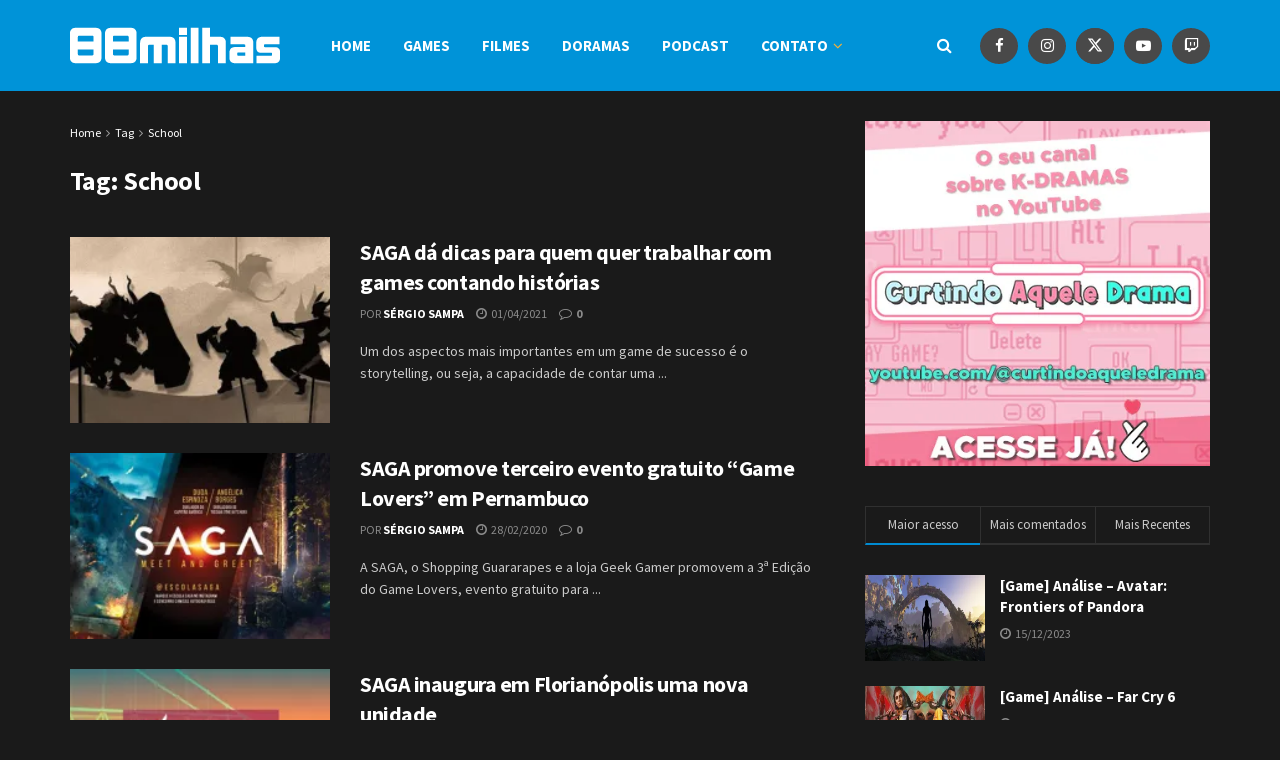

--- FILE ---
content_type: text/html; charset=UTF-8
request_url: https://www.88milhas.com.br/tag/school
body_size: 141235
content:
<!doctype html>
<!--[if lt IE 7]> <html class="no-js lt-ie9 lt-ie8 lt-ie7" lang="pt-BR"> <![endif]-->
<!--[if IE 7]>    <html class="no-js lt-ie9 lt-ie8" lang="pt-BR"> <![endif]-->
<!--[if IE 8]>    <html class="no-js lt-ie9" lang="pt-BR"> <![endif]-->
<!--[if IE 9]>    <html class="no-js lt-ie10" lang="pt-BR"> <![endif]-->
<!--[if gt IE 8]><!--> <html class="no-js" lang="pt-BR"> <!--<![endif]-->
<head>
    <meta http-equiv="Content-Type" content="text/html; charset=UTF-8" />
    <meta name='viewport' content='width=device-width, initial-scale=1, user-scalable=yes' />
    <link rel="profile" href="http://gmpg.org/xfn/11" />
    <link rel="pingback" href="https://www.88milhas.com.br/xmlrpc.php" />
    <title>School &#8211; 88milhas</title>
<meta name='robots' content='max-image-preview:large' />
<meta property="og:type" content="website">
<meta property="og:title" content="SAGA dá dicas para quem quer trabalhar com games contando histórias">
<meta property="og:site_name" content="88milhas">
<meta property="og:description" content="Um dos aspectos mais importantes em um game de sucesso é o storytelling, ou seja, a capacidade de contar uma">
<meta property="og:url" content="https://www.88milhas.com.br/tag/school">
<meta property="og:locale" content="pt_BR">
<meta property="og:image" content="https://i0.wp.com/www.88milhas.com.br/wp-content/uploads/2021/04/88milhas_SAGAStory01.jpg?fit=642%2C320&amp;ssl=1">
<meta property="og:image:height" content="320">
<meta property="og:image:width" content="642">
<meta name="twitter:card" content="summary">
<meta name="twitter:url" content="https://www.88milhas.com.br/tag/school">
<meta name="twitter:title" content="SAGA dá dicas para quem quer trabalhar com games contando histórias">
<meta name="twitter:description" content="Um dos aspectos mais importantes em um game de sucesso é o storytelling, ou seja, a capacidade de contar uma">
<meta name="twitter:image" content="https://i0.wp.com/www.88milhas.com.br/wp-content/uploads/2021/04/88milhas_SAGAStory01.jpg?fit=642%2C320&amp;ssl=1">
<meta name="twitter:image:width" content="642">
<meta name="twitter:image:height" content="320">
<meta name="twitter:site" content="https://twitter.com/88milhas">
			<script type="text/javascript">
			  var jnews_ajax_url = '/?ajax-request=jnews'
			</script>
			<script type="text/javascript">;window.jnews=window.jnews||{},window.jnews.library=window.jnews.library||{},window.jnews.library=function(){"use strict";var e=this;e.win=window,e.doc=document,e.noop=function(){},e.globalBody=e.doc.getElementsByTagName("body")[0],e.globalBody=e.globalBody?e.globalBody:e.doc,e.win.jnewsDataStorage=e.win.jnewsDataStorage||{_storage:new WeakMap,put:function(e,t,n){this._storage.has(e)||this._storage.set(e,new Map),this._storage.get(e).set(t,n)},get:function(e,t){return this._storage.get(e).get(t)},has:function(e,t){return this._storage.has(e)&&this._storage.get(e).has(t)},remove:function(e,t){var n=this._storage.get(e).delete(t);return 0===!this._storage.get(e).size&&this._storage.delete(e),n}},e.windowWidth=function(){return e.win.innerWidth||e.docEl.clientWidth||e.globalBody.clientWidth},e.windowHeight=function(){return e.win.innerHeight||e.docEl.clientHeight||e.globalBody.clientHeight},e.requestAnimationFrame=e.win.requestAnimationFrame||e.win.webkitRequestAnimationFrame||e.win.mozRequestAnimationFrame||e.win.msRequestAnimationFrame||window.oRequestAnimationFrame||function(e){return setTimeout(e,1e3/60)},e.cancelAnimationFrame=e.win.cancelAnimationFrame||e.win.webkitCancelAnimationFrame||e.win.webkitCancelRequestAnimationFrame||e.win.mozCancelAnimationFrame||e.win.msCancelRequestAnimationFrame||e.win.oCancelRequestAnimationFrame||function(e){clearTimeout(e)},e.classListSupport="classList"in document.createElement("_"),e.hasClass=e.classListSupport?function(e,t){return e.classList.contains(t)}:function(e,t){return e.className.indexOf(t)>=0},e.addClass=e.classListSupport?function(t,n){e.hasClass(t,n)||t.classList.add(n)}:function(t,n){e.hasClass(t,n)||(t.className+=" "+n)},e.removeClass=e.classListSupport?function(t,n){e.hasClass(t,n)&&t.classList.remove(n)}:function(t,n){e.hasClass(t,n)&&(t.className=t.className.replace(n,""))},e.objKeys=function(e){var t=[];for(var n in e)Object.prototype.hasOwnProperty.call(e,n)&&t.push(n);return t},e.isObjectSame=function(e,t){var n=!0;return JSON.stringify(e)!==JSON.stringify(t)&&(n=!1),n},e.extend=function(){for(var e,t,n,o=arguments[0]||{},i=1,a=arguments.length;i<a;i++)if(null!==(e=arguments[i]))for(t in e)o!==(n=e[t])&&void 0!==n&&(o[t]=n);return o},e.dataStorage=e.win.jnewsDataStorage,e.isVisible=function(e){return 0!==e.offsetWidth&&0!==e.offsetHeight||e.getBoundingClientRect().length},e.getHeight=function(e){return e.offsetHeight||e.clientHeight||e.getBoundingClientRect().height},e.getWidth=function(e){return e.offsetWidth||e.clientWidth||e.getBoundingClientRect().width},e.supportsPassive=!1;try{var t=Object.defineProperty({},"passive",{get:function(){e.supportsPassive=!0}});"createEvent"in e.doc?e.win.addEventListener("test",null,t):"fireEvent"in e.doc&&e.win.attachEvent("test",null)}catch(e){}e.passiveOption=!!e.supportsPassive&&{passive:!0},e.setStorage=function(e,t){e="jnews-"+e;var n={expired:Math.floor(((new Date).getTime()+432e5)/1e3)};t=Object.assign(n,t);localStorage.setItem(e,JSON.stringify(t))},e.getStorage=function(e){e="jnews-"+e;var t=localStorage.getItem(e);return null!==t&&0<t.length?JSON.parse(localStorage.getItem(e)):{}},e.expiredStorage=function(){var t,n="jnews-";for(var o in localStorage)o.indexOf(n)>-1&&"undefined"!==(t=e.getStorage(o.replace(n,""))).expired&&t.expired<Math.floor((new Date).getTime()/1e3)&&localStorage.removeItem(o)},e.addEvents=function(t,n,o){for(var i in n){var a=["touchstart","touchmove"].indexOf(i)>=0&&!o&&e.passiveOption;"createEvent"in e.doc?t.addEventListener(i,n[i],a):"fireEvent"in e.doc&&t.attachEvent("on"+i,n[i])}},e.removeEvents=function(t,n){for(var o in n)"createEvent"in e.doc?t.removeEventListener(o,n[o]):"fireEvent"in e.doc&&t.detachEvent("on"+o,n[o])},e.triggerEvents=function(t,n,o){var i;o=o||{detail:null};return"createEvent"in e.doc?(!(i=e.doc.createEvent("CustomEvent")||new CustomEvent(n)).initCustomEvent||i.initCustomEvent(n,!0,!1,o),void t.dispatchEvent(i)):"fireEvent"in e.doc?((i=e.doc.createEventObject()).eventType=n,void t.fireEvent("on"+i.eventType,i)):void 0},e.getParents=function(t,n){void 0===n&&(n=e.doc);for(var o=[],i=t.parentNode,a=!1;!a;)if(i){var r=i;r.querySelectorAll(n).length?a=!0:(o.push(r),i=r.parentNode)}else o=[],a=!0;return o},e.forEach=function(e,t,n){for(var o=0,i=e.length;o<i;o++)t.call(n,e[o],o)},e.getText=function(e){return e.innerText||e.textContent},e.setText=function(e,t){var n="object"==typeof t?t.innerText||t.textContent:t;e.innerText&&(e.innerText=n),e.textContent&&(e.textContent=n)},e.httpBuildQuery=function(t){return e.objKeys(t).reduce(function t(n){var o=arguments.length>1&&void 0!==arguments[1]?arguments[1]:null;return function(i,a){var r=n[a];a=encodeURIComponent(a);var s=o?"".concat(o,"[").concat(a,"]"):a;return null==r||"function"==typeof r?(i.push("".concat(s,"=")),i):["number","boolean","string"].includes(typeof r)?(i.push("".concat(s,"=").concat(encodeURIComponent(r))),i):(i.push(e.objKeys(r).reduce(t(r,s),[]).join("&")),i)}}(t),[]).join("&")},e.get=function(t,n,o,i){return o="function"==typeof o?o:e.noop,e.ajax("GET",t,n,o,i)},e.post=function(t,n,o,i){return o="function"==typeof o?o:e.noop,e.ajax("POST",t,n,o,i)},e.ajax=function(t,n,o,i,a){var r=new XMLHttpRequest,s=n,c=e.httpBuildQuery(o);if(t=-1!=["GET","POST"].indexOf(t)?t:"GET",r.open(t,s+("GET"==t?"?"+c:""),!0),"POST"==t&&r.setRequestHeader("Content-type","application/x-www-form-urlencoded"),r.setRequestHeader("X-Requested-With","XMLHttpRequest"),r.onreadystatechange=function(){4===r.readyState&&200<=r.status&&300>r.status&&"function"==typeof i&&i.call(void 0,r.response)},void 0!==a&&!a){return{xhr:r,send:function(){r.send("POST"==t?c:null)}}}return r.send("POST"==t?c:null),{xhr:r}},e.scrollTo=function(t,n,o){function i(e,t,n){this.start=this.position(),this.change=e-this.start,this.currentTime=0,this.increment=20,this.duration=void 0===n?500:n,this.callback=t,this.finish=!1,this.animateScroll()}return Math.easeInOutQuad=function(e,t,n,o){return(e/=o/2)<1?n/2*e*e+t:-n/2*(--e*(e-2)-1)+t},i.prototype.stop=function(){this.finish=!0},i.prototype.move=function(t){e.doc.documentElement.scrollTop=t,e.globalBody.parentNode.scrollTop=t,e.globalBody.scrollTop=t},i.prototype.position=function(){return e.doc.documentElement.scrollTop||e.globalBody.parentNode.scrollTop||e.globalBody.scrollTop},i.prototype.animateScroll=function(){this.currentTime+=this.increment;var t=Math.easeInOutQuad(this.currentTime,this.start,this.change,this.duration);this.move(t),this.currentTime<this.duration&&!this.finish?e.requestAnimationFrame.call(e.win,this.animateScroll.bind(this)):this.callback&&"function"==typeof this.callback&&this.callback()},new i(t,n,o)},e.unwrap=function(t){var n,o=t;e.forEach(t,(function(e,t){n?n+=e:n=e})),o.replaceWith(n)},e.performance={start:function(e){performance.mark(e+"Start")},stop:function(e){performance.mark(e+"End"),performance.measure(e,e+"Start",e+"End")}},e.fps=function(){var t=0,n=0,o=0;!function(){var i=t=0,a=0,r=0,s=document.getElementById("fpsTable"),c=function(t){void 0===document.getElementsByTagName("body")[0]?e.requestAnimationFrame.call(e.win,(function(){c(t)})):document.getElementsByTagName("body")[0].appendChild(t)};null===s&&((s=document.createElement("div")).style.position="fixed",s.style.top="120px",s.style.left="10px",s.style.width="100px",s.style.height="20px",s.style.border="1px solid black",s.style.fontSize="11px",s.style.zIndex="100000",s.style.backgroundColor="white",s.id="fpsTable",c(s));var l=function(){o++,n=Date.now(),(a=(o/(r=(n-t)/1e3)).toPrecision(2))!=i&&(i=a,s.innerHTML=i+"fps"),1<r&&(t=n,o=0),e.requestAnimationFrame.call(e.win,l)};l()}()},e.instr=function(e,t){for(var n=0;n<t.length;n++)if(-1!==e.toLowerCase().indexOf(t[n].toLowerCase()))return!0},e.winLoad=function(t,n){function o(o){if("complete"===e.doc.readyState||"interactive"===e.doc.readyState)return!o||n?setTimeout(t,n||1):t(o),1}o()||e.addEvents(e.win,{load:o})},e.docReady=function(t,n){function o(o){if("complete"===e.doc.readyState||"interactive"===e.doc.readyState)return!o||n?setTimeout(t,n||1):t(o),1}o()||e.addEvents(e.doc,{DOMContentLoaded:o})},e.fireOnce=function(){e.docReady((function(){e.assets=e.assets||[],e.assets.length&&(e.boot(),e.load_assets())}),50)},e.boot=function(){e.length&&e.doc.querySelectorAll("style[media]").forEach((function(e){"not all"==e.getAttribute("media")&&e.removeAttribute("media")}))},e.create_js=function(t,n){var o=e.doc.createElement("script");switch(o.setAttribute("src",t),n){case"defer":o.setAttribute("defer",!0);break;case"async":o.setAttribute("async",!0);break;case"deferasync":o.setAttribute("defer",!0),o.setAttribute("async",!0)}e.globalBody.appendChild(o)},e.load_assets=function(){"object"==typeof e.assets&&e.forEach(e.assets.slice(0),(function(t,n){var o="";t.defer&&(o+="defer"),t.async&&(o+="async"),e.create_js(t.url,o);var i=e.assets.indexOf(t);i>-1&&e.assets.splice(i,1)})),e.assets=jnewsoption.au_scripts=window.jnewsads=[]},e.setCookie=function(e,t,n){var o="";if(n){var i=new Date;i.setTime(i.getTime()+24*n*60*60*1e3),o="; expires="+i.toUTCString()}document.cookie=e+"="+(t||"")+o+"; path=/"},e.getCookie=function(e){for(var t=e+"=",n=document.cookie.split(";"),o=0;o<n.length;o++){for(var i=n[o];" "==i.charAt(0);)i=i.substring(1,i.length);if(0==i.indexOf(t))return i.substring(t.length,i.length)}return null},e.eraseCookie=function(e){document.cookie=e+"=; Path=/; Expires=Thu, 01 Jan 1970 00:00:01 GMT;"},e.docReady((function(){e.globalBody=e.globalBody==e.doc?e.doc.getElementsByTagName("body")[0]:e.globalBody,e.globalBody=e.globalBody?e.globalBody:e.doc})),e.winLoad((function(){e.winLoad((function(){var t=!1;if(void 0!==window.jnewsadmin)if(void 0!==window.file_version_checker){var n=e.objKeys(window.file_version_checker);n.length?n.forEach((function(e){t||"10.0.4"===window.file_version_checker[e]||(t=!0)})):t=!0}else t=!0;t&&(window.jnewsHelper.getMessage(),window.jnewsHelper.getNotice())}),2500)}))},window.jnews.library=new window.jnews.library;</script><link rel='dns-prefetch' href='//secure.gravatar.com' />
<link rel='dns-prefetch' href='//stats.wp.com' />
<link rel='dns-prefetch' href='//fonts.googleapis.com' />
<link rel='dns-prefetch' href='//v0.wordpress.com' />
<link rel='preconnect' href='//i0.wp.com' />
<link rel='preconnect' href='https://fonts.gstatic.com' />
<style id='wp-img-auto-sizes-contain-inline-css' type='text/css'>
img:is([sizes=auto i],[sizes^="auto," i]){contain-intrinsic-size:3000px 1500px}
/*# sourceURL=wp-img-auto-sizes-contain-inline-css */
</style>
<style id='wp-emoji-styles-inline-css' type='text/css'>

	img.wp-smiley, img.emoji {
		display: inline !important;
		border: none !important;
		box-shadow: none !important;
		height: 1em !important;
		width: 1em !important;
		margin: 0 0.07em !important;
		vertical-align: -0.1em !important;
		background: none !important;
		padding: 0 !important;
	}
/*# sourceURL=wp-emoji-styles-inline-css */
</style>
<link rel='stylesheet' id='wp-block-library-css' href='https://www.88milhas.com.br/wp-includes/css/dist/block-library/style.min.css?ver=6.9' type='text/css' media='all' />
<style id='classic-theme-styles-inline-css' type='text/css'>
/*! This file is auto-generated */
.wp-block-button__link{color:#fff;background-color:#32373c;border-radius:9999px;box-shadow:none;text-decoration:none;padding:calc(.667em + 2px) calc(1.333em + 2px);font-size:1.125em}.wp-block-file__button{background:#32373c;color:#fff;text-decoration:none}
/*# sourceURL=/wp-includes/css/classic-themes.min.css */
</style>
<link rel='stylesheet' id='jnews-faq-css' href='https://www.88milhas.com.br/wp-content/plugins/jnews-essential/assets/css/faq.css?ver=12.0.3' type='text/css' media='all' />
<link rel='stylesheet' id='mediaelement-css' href='https://www.88milhas.com.br/wp-includes/js/mediaelement/mediaelementplayer-legacy.min.css?ver=4.2.17' type='text/css' media='all' />
<link rel='stylesheet' id='wp-mediaelement-css' href='https://www.88milhas.com.br/wp-includes/js/mediaelement/wp-mediaelement.min.css?ver=6.9' type='text/css' media='all' />
<style id='jetpack-sharing-buttons-style-inline-css' type='text/css'>
.jetpack-sharing-buttons__services-list{display:flex;flex-direction:row;flex-wrap:wrap;gap:0;list-style-type:none;margin:5px;padding:0}.jetpack-sharing-buttons__services-list.has-small-icon-size{font-size:12px}.jetpack-sharing-buttons__services-list.has-normal-icon-size{font-size:16px}.jetpack-sharing-buttons__services-list.has-large-icon-size{font-size:24px}.jetpack-sharing-buttons__services-list.has-huge-icon-size{font-size:36px}@media print{.jetpack-sharing-buttons__services-list{display:none!important}}.editor-styles-wrapper .wp-block-jetpack-sharing-buttons{gap:0;padding-inline-start:0}ul.jetpack-sharing-buttons__services-list.has-background{padding:1.25em 2.375em}
/*# sourceURL=https://www.88milhas.com.br/wp-content/plugins/jetpack/_inc/blocks/sharing-buttons/view.css */
</style>
<style id='powerpress-player-block-style-inline-css' type='text/css'>


/*# sourceURL=https://www.88milhas.com.br/wp-content/plugins/powerpress/blocks/player-block/build/style-index.css */
</style>
<style id='global-styles-inline-css' type='text/css'>
:root{--wp--preset--aspect-ratio--square: 1;--wp--preset--aspect-ratio--4-3: 4/3;--wp--preset--aspect-ratio--3-4: 3/4;--wp--preset--aspect-ratio--3-2: 3/2;--wp--preset--aspect-ratio--2-3: 2/3;--wp--preset--aspect-ratio--16-9: 16/9;--wp--preset--aspect-ratio--9-16: 9/16;--wp--preset--color--black: #000000;--wp--preset--color--cyan-bluish-gray: #abb8c3;--wp--preset--color--white: #ffffff;--wp--preset--color--pale-pink: #f78da7;--wp--preset--color--vivid-red: #cf2e2e;--wp--preset--color--luminous-vivid-orange: #ff6900;--wp--preset--color--luminous-vivid-amber: #fcb900;--wp--preset--color--light-green-cyan: #7bdcb5;--wp--preset--color--vivid-green-cyan: #00d084;--wp--preset--color--pale-cyan-blue: #8ed1fc;--wp--preset--color--vivid-cyan-blue: #0693e3;--wp--preset--color--vivid-purple: #9b51e0;--wp--preset--gradient--vivid-cyan-blue-to-vivid-purple: linear-gradient(135deg,rgb(6,147,227) 0%,rgb(155,81,224) 100%);--wp--preset--gradient--light-green-cyan-to-vivid-green-cyan: linear-gradient(135deg,rgb(122,220,180) 0%,rgb(0,208,130) 100%);--wp--preset--gradient--luminous-vivid-amber-to-luminous-vivid-orange: linear-gradient(135deg,rgb(252,185,0) 0%,rgb(255,105,0) 100%);--wp--preset--gradient--luminous-vivid-orange-to-vivid-red: linear-gradient(135deg,rgb(255,105,0) 0%,rgb(207,46,46) 100%);--wp--preset--gradient--very-light-gray-to-cyan-bluish-gray: linear-gradient(135deg,rgb(238,238,238) 0%,rgb(169,184,195) 100%);--wp--preset--gradient--cool-to-warm-spectrum: linear-gradient(135deg,rgb(74,234,220) 0%,rgb(151,120,209) 20%,rgb(207,42,186) 40%,rgb(238,44,130) 60%,rgb(251,105,98) 80%,rgb(254,248,76) 100%);--wp--preset--gradient--blush-light-purple: linear-gradient(135deg,rgb(255,206,236) 0%,rgb(152,150,240) 100%);--wp--preset--gradient--blush-bordeaux: linear-gradient(135deg,rgb(254,205,165) 0%,rgb(254,45,45) 50%,rgb(107,0,62) 100%);--wp--preset--gradient--luminous-dusk: linear-gradient(135deg,rgb(255,203,112) 0%,rgb(199,81,192) 50%,rgb(65,88,208) 100%);--wp--preset--gradient--pale-ocean: linear-gradient(135deg,rgb(255,245,203) 0%,rgb(182,227,212) 50%,rgb(51,167,181) 100%);--wp--preset--gradient--electric-grass: linear-gradient(135deg,rgb(202,248,128) 0%,rgb(113,206,126) 100%);--wp--preset--gradient--midnight: linear-gradient(135deg,rgb(2,3,129) 0%,rgb(40,116,252) 100%);--wp--preset--font-size--small: 13px;--wp--preset--font-size--medium: 20px;--wp--preset--font-size--large: 36px;--wp--preset--font-size--x-large: 42px;--wp--preset--spacing--20: 0.44rem;--wp--preset--spacing--30: 0.67rem;--wp--preset--spacing--40: 1rem;--wp--preset--spacing--50: 1.5rem;--wp--preset--spacing--60: 2.25rem;--wp--preset--spacing--70: 3.38rem;--wp--preset--spacing--80: 5.06rem;--wp--preset--shadow--natural: 6px 6px 9px rgba(0, 0, 0, 0.2);--wp--preset--shadow--deep: 12px 12px 50px rgba(0, 0, 0, 0.4);--wp--preset--shadow--sharp: 6px 6px 0px rgba(0, 0, 0, 0.2);--wp--preset--shadow--outlined: 6px 6px 0px -3px rgb(255, 255, 255), 6px 6px rgb(0, 0, 0);--wp--preset--shadow--crisp: 6px 6px 0px rgb(0, 0, 0);}:where(.is-layout-flex){gap: 0.5em;}:where(.is-layout-grid){gap: 0.5em;}body .is-layout-flex{display: flex;}.is-layout-flex{flex-wrap: wrap;align-items: center;}.is-layout-flex > :is(*, div){margin: 0;}body .is-layout-grid{display: grid;}.is-layout-grid > :is(*, div){margin: 0;}:where(.wp-block-columns.is-layout-flex){gap: 2em;}:where(.wp-block-columns.is-layout-grid){gap: 2em;}:where(.wp-block-post-template.is-layout-flex){gap: 1.25em;}:where(.wp-block-post-template.is-layout-grid){gap: 1.25em;}.has-black-color{color: var(--wp--preset--color--black) !important;}.has-cyan-bluish-gray-color{color: var(--wp--preset--color--cyan-bluish-gray) !important;}.has-white-color{color: var(--wp--preset--color--white) !important;}.has-pale-pink-color{color: var(--wp--preset--color--pale-pink) !important;}.has-vivid-red-color{color: var(--wp--preset--color--vivid-red) !important;}.has-luminous-vivid-orange-color{color: var(--wp--preset--color--luminous-vivid-orange) !important;}.has-luminous-vivid-amber-color{color: var(--wp--preset--color--luminous-vivid-amber) !important;}.has-light-green-cyan-color{color: var(--wp--preset--color--light-green-cyan) !important;}.has-vivid-green-cyan-color{color: var(--wp--preset--color--vivid-green-cyan) !important;}.has-pale-cyan-blue-color{color: var(--wp--preset--color--pale-cyan-blue) !important;}.has-vivid-cyan-blue-color{color: var(--wp--preset--color--vivid-cyan-blue) !important;}.has-vivid-purple-color{color: var(--wp--preset--color--vivid-purple) !important;}.has-black-background-color{background-color: var(--wp--preset--color--black) !important;}.has-cyan-bluish-gray-background-color{background-color: var(--wp--preset--color--cyan-bluish-gray) !important;}.has-white-background-color{background-color: var(--wp--preset--color--white) !important;}.has-pale-pink-background-color{background-color: var(--wp--preset--color--pale-pink) !important;}.has-vivid-red-background-color{background-color: var(--wp--preset--color--vivid-red) !important;}.has-luminous-vivid-orange-background-color{background-color: var(--wp--preset--color--luminous-vivid-orange) !important;}.has-luminous-vivid-amber-background-color{background-color: var(--wp--preset--color--luminous-vivid-amber) !important;}.has-light-green-cyan-background-color{background-color: var(--wp--preset--color--light-green-cyan) !important;}.has-vivid-green-cyan-background-color{background-color: var(--wp--preset--color--vivid-green-cyan) !important;}.has-pale-cyan-blue-background-color{background-color: var(--wp--preset--color--pale-cyan-blue) !important;}.has-vivid-cyan-blue-background-color{background-color: var(--wp--preset--color--vivid-cyan-blue) !important;}.has-vivid-purple-background-color{background-color: var(--wp--preset--color--vivid-purple) !important;}.has-black-border-color{border-color: var(--wp--preset--color--black) !important;}.has-cyan-bluish-gray-border-color{border-color: var(--wp--preset--color--cyan-bluish-gray) !important;}.has-white-border-color{border-color: var(--wp--preset--color--white) !important;}.has-pale-pink-border-color{border-color: var(--wp--preset--color--pale-pink) !important;}.has-vivid-red-border-color{border-color: var(--wp--preset--color--vivid-red) !important;}.has-luminous-vivid-orange-border-color{border-color: var(--wp--preset--color--luminous-vivid-orange) !important;}.has-luminous-vivid-amber-border-color{border-color: var(--wp--preset--color--luminous-vivid-amber) !important;}.has-light-green-cyan-border-color{border-color: var(--wp--preset--color--light-green-cyan) !important;}.has-vivid-green-cyan-border-color{border-color: var(--wp--preset--color--vivid-green-cyan) !important;}.has-pale-cyan-blue-border-color{border-color: var(--wp--preset--color--pale-cyan-blue) !important;}.has-vivid-cyan-blue-border-color{border-color: var(--wp--preset--color--vivid-cyan-blue) !important;}.has-vivid-purple-border-color{border-color: var(--wp--preset--color--vivid-purple) !important;}.has-vivid-cyan-blue-to-vivid-purple-gradient-background{background: var(--wp--preset--gradient--vivid-cyan-blue-to-vivid-purple) !important;}.has-light-green-cyan-to-vivid-green-cyan-gradient-background{background: var(--wp--preset--gradient--light-green-cyan-to-vivid-green-cyan) !important;}.has-luminous-vivid-amber-to-luminous-vivid-orange-gradient-background{background: var(--wp--preset--gradient--luminous-vivid-amber-to-luminous-vivid-orange) !important;}.has-luminous-vivid-orange-to-vivid-red-gradient-background{background: var(--wp--preset--gradient--luminous-vivid-orange-to-vivid-red) !important;}.has-very-light-gray-to-cyan-bluish-gray-gradient-background{background: var(--wp--preset--gradient--very-light-gray-to-cyan-bluish-gray) !important;}.has-cool-to-warm-spectrum-gradient-background{background: var(--wp--preset--gradient--cool-to-warm-spectrum) !important;}.has-blush-light-purple-gradient-background{background: var(--wp--preset--gradient--blush-light-purple) !important;}.has-blush-bordeaux-gradient-background{background: var(--wp--preset--gradient--blush-bordeaux) !important;}.has-luminous-dusk-gradient-background{background: var(--wp--preset--gradient--luminous-dusk) !important;}.has-pale-ocean-gradient-background{background: var(--wp--preset--gradient--pale-ocean) !important;}.has-electric-grass-gradient-background{background: var(--wp--preset--gradient--electric-grass) !important;}.has-midnight-gradient-background{background: var(--wp--preset--gradient--midnight) !important;}.has-small-font-size{font-size: var(--wp--preset--font-size--small) !important;}.has-medium-font-size{font-size: var(--wp--preset--font-size--medium) !important;}.has-large-font-size{font-size: var(--wp--preset--font-size--large) !important;}.has-x-large-font-size{font-size: var(--wp--preset--font-size--x-large) !important;}
:where(.wp-block-post-template.is-layout-flex){gap: 1.25em;}:where(.wp-block-post-template.is-layout-grid){gap: 1.25em;}
:where(.wp-block-term-template.is-layout-flex){gap: 1.25em;}:where(.wp-block-term-template.is-layout-grid){gap: 1.25em;}
:where(.wp-block-columns.is-layout-flex){gap: 2em;}:where(.wp-block-columns.is-layout-grid){gap: 2em;}
:root :where(.wp-block-pullquote){font-size: 1.5em;line-height: 1.6;}
/*# sourceURL=global-styles-inline-css */
</style>
<link rel='stylesheet' id='contact-form-7-css' href='https://www.88milhas.com.br/wp-content/plugins/contact-form-7/includes/css/styles.css?ver=6.1.4' type='text/css' media='all' />
<link rel='stylesheet' id='js_composer_front-css' href='https://www.88milhas.com.br/wp-content/plugins/js_composer/assets/css/js_composer.min.css?ver=7.8' type='text/css' media='all' />
<link rel='stylesheet' id='elementor-frontend-css' href='https://www.88milhas.com.br/wp-content/plugins/elementor/assets/css/frontend.min.css?ver=3.33.3' type='text/css' media='all' />
<link rel='stylesheet' id='jeg_customizer_font-css' href='//fonts.googleapis.com/css?family=Source+Sans+Pro%3Aregular%2C600%2C700&#038;display=swap&#038;ver=1.3.2' type='text/css' media='all' />
<link rel='stylesheet' id='font-awesome-css' href='https://www.88milhas.com.br/wp-content/plugins/elementor/assets/lib/font-awesome/css/font-awesome.min.css?ver=4.7.0' type='text/css' media='all' />
<link rel='stylesheet' id='jnews-frontend-css' href='https://www.88milhas.com.br/wp-content/themes/jnews/assets/dist/frontend.min.css?ver=12.0.0' type='text/css' media='all' />
<link rel='stylesheet' id='jnews-js-composer-css' href='https://www.88milhas.com.br/wp-content/themes/jnews/assets/css/js-composer-frontend.css?ver=12.0.0' type='text/css' media='all' />
<link rel='stylesheet' id='jnews-elementor-css' href='https://www.88milhas.com.br/wp-content/themes/jnews/assets/css/elementor-frontend.css?ver=12.0.0' type='text/css' media='all' />
<link rel='stylesheet' id='jnews-style-css' href='https://www.88milhas.com.br/wp-content/themes/jnews/style.css?ver=12.0.0' type='text/css' media='all' />
<link rel='stylesheet' id='jnews-darkmode-css' href='https://www.88milhas.com.br/wp-content/themes/jnews/assets/css/darkmode.css?ver=12.0.0' type='text/css' media='all' />
<link rel='stylesheet' id='jnews-scheme-css' href='https://www.88milhas.com.br/wp-content/themes/jnews/data/import/game/scheme.css?ver=12.0.0' type='text/css' media='all' />
<link rel='stylesheet' id='jnews-social-login-style-css' href='https://www.88milhas.com.br/wp-content/plugins/jnews-social-login/assets/css/plugin.css?ver=11.0.4' type='text/css' media='all' />
<script type="text/javascript" src="https://www.88milhas.com.br/wp-includes/js/jquery/jquery.min.js?ver=3.7.1" id="jquery-core-js"></script>
<script type="text/javascript" src="https://www.88milhas.com.br/wp-includes/js/jquery/jquery-migrate.min.js?ver=3.4.1" id="jquery-migrate-js"></script>
<script type="text/javascript" id="jquery-js-after">
/* <![CDATA[ */
jQuery(document).ready(function() {
	jQuery(".5e5e4c4cb52068766aa8872e91d6d935").click(function() {
		jQuery.post(
			"https://www.88milhas.com.br/wp-admin/admin-ajax.php", {
				"action": "quick_adsense_onpost_ad_click",
				"quick_adsense_onpost_ad_index": jQuery(this).attr("data-index"),
				"quick_adsense_nonce": "ffe5462bb2",
			}, function(response) { }
		);
	});
});

//# sourceURL=jquery-js-after
/* ]]> */
</script>
<script></script><link rel="https://api.w.org/" href="https://www.88milhas.com.br/wp-json/" /><link rel="alternate" title="JSON" type="application/json" href="https://www.88milhas.com.br/wp-json/wp/v2/tags/1867" /><link rel="EditURI" type="application/rsd+xml" title="RSD" href="https://www.88milhas.com.br/xmlrpc.php?rsd" />
<meta name="generator" content="WordPress 6.9" />
            <script type="text/javascript"><!--
                                function powerpress_pinw(pinw_url){window.open(pinw_url, 'PowerPressPlayer','toolbar=0,status=0,resizable=1,width=460,height=320');	return false;}
                //-->

                // tabnab protection
                window.addEventListener('load', function () {
                    // make all links have rel="noopener noreferrer"
                    document.querySelectorAll('a[target="_blank"]').forEach(link => {
                        link.setAttribute('rel', 'noopener noreferrer');
                    });
                });
            </script>
            	<style>img#wpstats{display:none}</style>
		<meta name="generator" content="Elementor 3.33.3; features: additional_custom_breakpoints; settings: css_print_method-external, google_font-enabled, font_display-auto">
<style type="text/css">.recentcomments a{display:inline !important;padding:0 !important;margin:0 !important;}</style>			<style>
				.e-con.e-parent:nth-of-type(n+4):not(.e-lazyloaded):not(.e-no-lazyload),
				.e-con.e-parent:nth-of-type(n+4):not(.e-lazyloaded):not(.e-no-lazyload) * {
					background-image: none !important;
				}
				@media screen and (max-height: 1024px) {
					.e-con.e-parent:nth-of-type(n+3):not(.e-lazyloaded):not(.e-no-lazyload),
					.e-con.e-parent:nth-of-type(n+3):not(.e-lazyloaded):not(.e-no-lazyload) * {
						background-image: none !important;
					}
				}
				@media screen and (max-height: 640px) {
					.e-con.e-parent:nth-of-type(n+2):not(.e-lazyloaded):not(.e-no-lazyload),
					.e-con.e-parent:nth-of-type(n+2):not(.e-lazyloaded):not(.e-no-lazyload) * {
						background-image: none !important;
					}
				}
			</style>
			<meta name="generator" content="Powered by WPBakery Page Builder - drag and drop page builder for WordPress."/>
<meta name="generator" content="Powered by Slider Revolution 6.6.12 - responsive, Mobile-Friendly Slider Plugin for WordPress with comfortable drag and drop interface." />

<!-- Jetpack Open Graph Tags -->
<meta property="og:type" content="website" />
<meta property="og:title" content="School &#8211; 88milhas" />
<meta property="og:url" content="https://www.88milhas.com.br/tag/school" />
<meta property="og:site_name" content="88milhas" />
<meta property="og:image" content="https://i0.wp.com/www.88milhas.com.br/wp-content/uploads/2021/12/cropped-88milhas_Capacitor-01.png?fit=512%2C512&#038;ssl=1" />
<meta property="og:image:width" content="512" />
<meta property="og:image:height" content="512" />
<meta property="og:image:alt" content="" />
<meta property="og:locale" content="pt_BR" />

<!-- End Jetpack Open Graph Tags -->
<script type='application/ld+json'>{"@context":"http:\/\/schema.org","@type":"Organization","@id":"https:\/\/www.88milhas.com.br\/#organization","url":"https:\/\/www.88milhas.com.br\/","name":"","logo":{"@type":"ImageObject","url":""},"sameAs":["https:\/\/www.facebook.com\/88Milhas","https:\/\/www.instagram.com\/88milhas\/","https:\/\/twitter.com\/88milhas","https:\/\/www.youtube.com\/user\/88milhas","https:\/\/www.twitch.tv\/88milhas"]}</script>
<script type='application/ld+json'>{"@context":"http:\/\/schema.org","@type":"WebSite","@id":"https:\/\/www.88milhas.com.br\/#website","url":"https:\/\/www.88milhas.com.br\/","name":"","potentialAction":{"@type":"SearchAction","target":"https:\/\/www.88milhas.com.br\/?s={search_term_string}","query-input":"required name=search_term_string"}}</script>
<link rel="icon" href="https://i0.wp.com/www.88milhas.com.br/wp-content/uploads/2021/12/cropped-88milhas_Capacitor-01.png?fit=32%2C32&#038;ssl=1" sizes="32x32" />
<link rel="icon" href="https://i0.wp.com/www.88milhas.com.br/wp-content/uploads/2021/12/cropped-88milhas_Capacitor-01.png?fit=192%2C192&#038;ssl=1" sizes="192x192" />
<link rel="apple-touch-icon" href="https://i0.wp.com/www.88milhas.com.br/wp-content/uploads/2021/12/cropped-88milhas_Capacitor-01.png?fit=180%2C180&#038;ssl=1" />
<meta name="msapplication-TileImage" content="https://i0.wp.com/www.88milhas.com.br/wp-content/uploads/2021/12/cropped-88milhas_Capacitor-01.png?fit=270%2C270&#038;ssl=1" />
<style id="jeg_dynamic_css" type="text/css" data-type="jeg_custom-css">.jeg_container, .jeg_content, .jeg_boxed .jeg_main .jeg_container, .jeg_autoload_separator { background-color : #0093d7; } body { --j-body-color : #53585c; --j-accent-color : #008bd2; --j-alt-color : #2e9fff; --j-heading-color : #212121; } body,.jeg_newsfeed_list .tns-outer .tns-controls button,.jeg_filter_button,.owl-carousel .owl-nav div,.jeg_readmore,.jeg_hero_style_7 .jeg_post_meta a,.widget_calendar thead th,.widget_calendar tfoot a,.jeg_socialcounter a,.entry-header .jeg_meta_like a,.entry-header .jeg_meta_comment a,.entry-header .jeg_meta_donation a,.entry-header .jeg_meta_bookmark a,.entry-content tbody tr:hover,.entry-content th,.jeg_splitpost_nav li:hover a,#breadcrumbs a,.jeg_author_socials a:hover,.jeg_footer_content a,.jeg_footer_bottom a,.jeg_cartcontent,.woocommerce .woocommerce-breadcrumb a { color : #53585c; } a, .jeg_menu_style_5>li>a:hover, .jeg_menu_style_5>li.sfHover>a, .jeg_menu_style_5>li.current-menu-item>a, .jeg_menu_style_5>li.current-menu-ancestor>a, .jeg_navbar .jeg_menu:not(.jeg_main_menu)>li>a:hover, .jeg_midbar .jeg_menu:not(.jeg_main_menu)>li>a:hover, .jeg_side_tabs li.active, .jeg_block_heading_5 strong, .jeg_block_heading_6 strong, .jeg_block_heading_7 strong, .jeg_block_heading_8 strong, .jeg_subcat_list li a:hover, .jeg_subcat_list li button:hover, .jeg_pl_lg_7 .jeg_thumb .jeg_post_category a, .jeg_pl_xs_2:before, .jeg_pl_xs_4 .jeg_postblock_content:before, .jeg_postblock .jeg_post_title a:hover, .jeg_hero_style_6 .jeg_post_title a:hover, .jeg_sidefeed .jeg_pl_xs_3 .jeg_post_title a:hover, .widget_jnews_popular .jeg_post_title a:hover, .jeg_meta_author a, .widget_archive li a:hover, .widget_pages li a:hover, .widget_meta li a:hover, .widget_recent_entries li a:hover, .widget_rss li a:hover, .widget_rss cite, .widget_categories li a:hover, .widget_categories li.current-cat>a, #breadcrumbs a:hover, .jeg_share_count .counts, .commentlist .bypostauthor>.comment-body>.comment-author>.fn, span.required, .jeg_review_title, .bestprice .price, .authorlink a:hover, .jeg_vertical_playlist .jeg_video_playlist_play_icon, .jeg_vertical_playlist .jeg_video_playlist_item.active .jeg_video_playlist_thumbnail:before, .jeg_horizontal_playlist .jeg_video_playlist_play, .woocommerce li.product .pricegroup .button, .widget_display_forums li a:hover, .widget_display_topics li:before, .widget_display_replies li:before, .widget_display_views li:before, .bbp-breadcrumb a:hover, .jeg_mobile_menu li.sfHover>a, .jeg_mobile_menu li a:hover, .split-template-6 .pagenum, .jeg_mobile_menu_style_5>li>a:hover, .jeg_mobile_menu_style_5>li.sfHover>a, .jeg_mobile_menu_style_5>li.current-menu-item>a, .jeg_mobile_menu_style_5>li.current-menu-ancestor>a, .jeg_mobile_menu.jeg_menu_dropdown li.open > div > a { color : #008bd2; } .jeg_menu_style_1>li>a:before, .jeg_menu_style_2>li>a:before, .jeg_menu_style_3>li>a:before, .jeg_side_toggle, .jeg_slide_caption .jeg_post_category a, .jeg_slider_type_1_wrapper .tns-controls button.tns-next, .jeg_block_heading_1 .jeg_block_title span, .jeg_block_heading_2 .jeg_block_title span, .jeg_block_heading_3, .jeg_block_heading_4 .jeg_block_title span, .jeg_block_heading_6:after, .jeg_pl_lg_box .jeg_post_category a, .jeg_pl_md_box .jeg_post_category a, .jeg_readmore:hover, .jeg_thumb .jeg_post_category a, .jeg_block_loadmore a:hover, .jeg_postblock.alt .jeg_block_loadmore a:hover, .jeg_block_loadmore a.active, .jeg_postblock_carousel_2 .jeg_post_category a, .jeg_heroblock .jeg_post_category a, .jeg_pagenav_1 .page_number.active, .jeg_pagenav_1 .page_number.active:hover, input[type="submit"], .btn, .button, .widget_tag_cloud a:hover, .popularpost_item:hover .jeg_post_title a:before, .jeg_splitpost_4 .page_nav, .jeg_splitpost_5 .page_nav, .jeg_post_via a:hover, .jeg_post_source a:hover, .jeg_post_tags a:hover, .comment-reply-title small a:before, .comment-reply-title small a:after, .jeg_storelist .productlink, .authorlink li.active a:before, .jeg_footer.dark .socials_widget:not(.nobg) a:hover .fa, div.jeg_breakingnews_title, .jeg_overlay_slider_bottom_wrapper .tns-controls button, .jeg_overlay_slider_bottom_wrapper .tns-controls button:hover, .jeg_vertical_playlist .jeg_video_playlist_current, .woocommerce span.onsale, .woocommerce #respond input#submit:hover, .woocommerce a.button:hover, .woocommerce button.button:hover, .woocommerce input.button:hover, .woocommerce #respond input#submit.alt, .woocommerce a.button.alt, .woocommerce button.button.alt, .woocommerce input.button.alt, .jeg_popup_post .caption, .jeg_footer.dark input[type="submit"], .jeg_footer.dark .btn, .jeg_footer.dark .button, .footer_widget.widget_tag_cloud a:hover, .jeg_inner_content .content-inner .jeg_post_category a:hover, #buddypress .standard-form button, #buddypress a.button, #buddypress input[type="submit"], #buddypress input[type="button"], #buddypress input[type="reset"], #buddypress ul.button-nav li a, #buddypress .generic-button a, #buddypress .generic-button button, #buddypress .comment-reply-link, #buddypress a.bp-title-button, #buddypress.buddypress-wrap .members-list li .user-update .activity-read-more a, div#buddypress .standard-form button:hover, div#buddypress a.button:hover, div#buddypress input[type="submit"]:hover, div#buddypress input[type="button"]:hover, div#buddypress input[type="reset"]:hover, div#buddypress ul.button-nav li a:hover, div#buddypress .generic-button a:hover, div#buddypress .generic-button button:hover, div#buddypress .comment-reply-link:hover, div#buddypress a.bp-title-button:hover, div#buddypress.buddypress-wrap .members-list li .user-update .activity-read-more a:hover, #buddypress #item-nav .item-list-tabs ul li a:before, .jeg_inner_content .jeg_meta_container .follow-wrapper a { background-color : #008bd2; } .jeg_block_heading_7 .jeg_block_title span, .jeg_readmore:hover, .jeg_block_loadmore a:hover, .jeg_block_loadmore a.active, .jeg_pagenav_1 .page_number.active, .jeg_pagenav_1 .page_number.active:hover, .jeg_pagenav_3 .page_number:hover, .jeg_prevnext_post a:hover h3, .jeg_overlay_slider .jeg_post_category, .jeg_sidefeed .jeg_post.active, .jeg_vertical_playlist.jeg_vertical_playlist .jeg_video_playlist_item.active .jeg_video_playlist_thumbnail img, .jeg_horizontal_playlist .jeg_video_playlist_item.active { border-color : #008bd2; } .jeg_tabpost_nav li.active, .woocommerce div.product .woocommerce-tabs ul.tabs li.active, .jeg_mobile_menu_style_1>li.current-menu-item a, .jeg_mobile_menu_style_1>li.current-menu-ancestor a, .jeg_mobile_menu_style_2>li.current-menu-item::after, .jeg_mobile_menu_style_2>li.current-menu-ancestor::after, .jeg_mobile_menu_style_3>li.current-menu-item::before, .jeg_mobile_menu_style_3>li.current-menu-ancestor::before { border-bottom-color : #008bd2; } .jeg_post_meta .fa, .jeg_post_meta .jpwt-icon, .entry-header .jeg_post_meta .fa, .jeg_review_stars, .jeg_price_review_list { color : #2e9fff; } .jeg_share_button.share-float.share-monocrhome a { background-color : #2e9fff; } h1,h2,h3,h4,h5,h6,.jeg_post_title a,.entry-header .jeg_post_title,.jeg_hero_style_7 .jeg_post_title a,.jeg_block_title,.jeg_splitpost_bar .current_title,.jeg_video_playlist_title,.gallery-caption,.jeg_push_notification_button>a.button { color : #212121; } .split-template-9 .pagenum, .split-template-10 .pagenum, .split-template-11 .pagenum, .split-template-12 .pagenum, .split-template-13 .pagenum, .split-template-15 .pagenum, .split-template-18 .pagenum, .split-template-20 .pagenum, .split-template-19 .current_title span, .split-template-20 .current_title span { background-color : #212121; } .jeg_topbar, .jeg_topbar.dark { border-color : rgba(255,255,255,0.04); color : #ffffff; } .jeg_topbar .jeg_nav_item, .jeg_topbar.dark .jeg_nav_item { border-color : rgba(255,255,255,0.04); } .jeg_midbar, .jeg_midbar.dark { background-color : #008bd2; } .jeg_header .jeg_bottombar.jeg_navbar,.jeg_bottombar .jeg_nav_icon { height : 91px; } .jeg_header .jeg_bottombar.jeg_navbar, .jeg_header .jeg_bottombar .jeg_main_menu:not(.jeg_menu_style_1) > li > a, .jeg_header .jeg_bottombar .jeg_menu_style_1 > li, .jeg_header .jeg_bottombar .jeg_menu:not(.jeg_main_menu) > li > a { line-height : 91px; } .jeg_header .jeg_bottombar.jeg_navbar_wrapper:not(.jeg_navbar_boxed), .jeg_header .jeg_bottombar.jeg_navbar_boxed .jeg_nav_row { background : #008bd2; } .jeg_header .jeg_bottombar, .jeg_header .jeg_bottombar.jeg_navbar_dark, .jeg_bottombar.jeg_navbar_boxed .jeg_nav_row, .jeg_bottombar.jeg_navbar_dark.jeg_navbar_boxed .jeg_nav_row { border-bottom-width : 0px; } .jeg_stickybar.jeg_navbar,.jeg_navbar .jeg_nav_icon { height : 59px; } .jeg_stickybar.jeg_navbar, .jeg_stickybar .jeg_main_menu:not(.jeg_menu_style_1) > li > a, .jeg_stickybar .jeg_menu_style_1 > li, .jeg_stickybar .jeg_menu:not(.jeg_main_menu) > li > a { line-height : 59px; } .jeg_header_sticky .jeg_navbar_wrapper:not(.jeg_navbar_boxed), .jeg_header_sticky .jeg_navbar_boxed .jeg_nav_row { background : #008bd2; } .jeg_stickybar, .jeg_stickybar.dark { border-bottom-width : 0px; } .jeg_mobile_midbar, .jeg_mobile_midbar.dark { background : #008bd2; } .jeg_header .jeg_search_wrapper.jeg_search_popup_expand .jeg_search_form, .jeg_header .jeg_search_popup_expand .jeg_search_result { background : #00699e; } .jeg_header .jeg_search_expanded .jeg_search_popup_expand .jeg_search_form:before { border-bottom-color : #00699e; } .jeg_nav_search { width : 35%; } .jeg_header .jeg_search_no_expand .jeg_search_form .jeg_search_input { background-color : rgba(0,0,0,0.24); border-color : rgba(255,255,255,0.15); } .jeg_header .jeg_search_no_expand .jeg_search_form .jeg_search_input::-webkit-input-placeholder { color : rgba(255,255,255,0.3); } .jeg_header .jeg_search_no_expand .jeg_search_form .jeg_search_input:-moz-placeholder { color : rgba(255,255,255,0.3); } .jeg_header .jeg_search_no_expand .jeg_search_form .jeg_search_input::-moz-placeholder { color : rgba(255,255,255,0.3); } .jeg_header .jeg_search_no_expand .jeg_search_form .jeg_search_input:-ms-input-placeholder { color : rgba(255,255,255,0.3); } .jeg_header .jeg_menu.jeg_main_menu > li > a { color : #ffffff; } .jeg_menu_style_1 > li > a:before, .jeg_menu_style_2 > li > a:before, .jeg_menu_style_3 > li > a:before { background : #f9b233; } .jeg_header .jeg_menu_style_4 > li > a:hover, .jeg_header .jeg_menu_style_4 > li.sfHover > a, .jeg_header .jeg_menu_style_4 > li.current-menu-item > a, .jeg_header .jeg_menu_style_4 > li.current-menu-ancestor > a, .jeg_navbar_dark .jeg_menu_style_4 > li > a:hover, .jeg_navbar_dark .jeg_menu_style_4 > li.sfHover > a, .jeg_navbar_dark .jeg_menu_style_4 > li.current-menu-item > a, .jeg_navbar_dark .jeg_menu_style_4 > li.current-menu-ancestor > a { background : #00699e; } .jeg_header .jeg_navbar_wrapper .sf-arrows .sf-with-ul:after { color : #f9b233; } #jeg_off_canvas.dark .jeg_mobile_wrapper, #jeg_off_canvas .jeg_mobile_wrapper { background : #008bd2; } .jeg_footer_content,.jeg_footer.dark .jeg_footer_content { background-color : #14141b; color : #a9a9ac; } .jeg_footer .jeg_footer_heading h3,.jeg_footer.dark .jeg_footer_heading h3,.jeg_footer .widget h2,.jeg_footer .footer_dark .widget h2 { color : #008bd2; } .jeg_footer .jeg_footer_content a, .jeg_footer.dark .jeg_footer_content a { color : #ffffff; } .jeg_footer .jeg_footer_content a:hover,.jeg_footer.dark .jeg_footer_content a:hover { color : #ff5641; } .footer_widget.widget_tag_cloud a,.jeg_footer.dark .footer_widget.widget_tag_cloud a { background-color : rgba(255,255,255,0.15); } .jeg_footer_secondary,.jeg_footer.dark .jeg_footer_secondary { border-top-color : #008bd2; } .jeg_footer_2 .footer_column,.jeg_footer_2.dark .footer_column { border-right-color : #008bd2; } .jeg_footer_5 .jeg_footer_social, .jeg_footer_5 .footer_column, .jeg_footer_5 .jeg_footer_secondary,.jeg_footer_5.dark .jeg_footer_social,.jeg_footer_5.dark .footer_column,.jeg_footer_5.dark .jeg_footer_secondary { border-color : #008bd2; } .jeg_footer_secondary,.jeg_footer.dark .jeg_footer_secondary,.jeg_footer_bottom,.jeg_footer.dark .jeg_footer_bottom,.jeg_footer_sidecontent .jeg_footer_primary { color : #a9a9ac; } .jeg_menu_footer li:not(:last-child):after,.jeg_footer.dark .jeg_menu_footer li:not(:last-child):after { color : rgba(255,255,255,0.2); } body,input,textarea,select,.chosen-container-single .chosen-single,.btn,.button { font-family: "Source Sans Pro",Helvetica,Arial,sans-serif;font-size: 15px;  } .jeg_thumb .jeg_post_category a,.jeg_pl_lg_box .jeg_post_category a,.jeg_pl_md_box .jeg_post_category a,.jeg_postblock_carousel_2 .jeg_post_category a,.jeg_heroblock .jeg_post_category a,.jeg_slide_caption .jeg_post_category a { background-color : #ffcf40; color : #22181c; } .jeg_overlay_slider .jeg_post_category,.jeg_thumb .jeg_post_category a,.jeg_pl_lg_box .jeg_post_category a,.jeg_pl_md_box .jeg_post_category a,.jeg_postblock_carousel_2 .jeg_post_category a,.jeg_heroblock .jeg_post_category a,.jeg_slide_caption .jeg_post_category a { border-color : #ffcf40; } </style><style type="text/css">
					.no_thumbnail .jeg_thumb,
					.thumbnail-container.no_thumbnail {
					    display: none !important;
					}
					.jeg_search_result .jeg_pl_xs_3.no_thumbnail .jeg_postblock_content,
					.jeg_sidefeed .jeg_pl_xs_3.no_thumbnail .jeg_postblock_content,
					.jeg_pl_sm.no_thumbnail .jeg_postblock_content {
					    margin-left: 0;
					}
					.jeg_postblock_11 .no_thumbnail .jeg_postblock_content,
					.jeg_postblock_12 .no_thumbnail .jeg_postblock_content,
					.jeg_postblock_12.jeg_col_3o3 .no_thumbnail .jeg_postblock_content  {
					    margin-top: 0;
					}
					.jeg_postblock_15 .jeg_pl_md_box.no_thumbnail .jeg_postblock_content,
					.jeg_postblock_19 .jeg_pl_md_box.no_thumbnail .jeg_postblock_content,
					.jeg_postblock_24 .jeg_pl_md_box.no_thumbnail .jeg_postblock_content,
					.jeg_sidefeed .jeg_pl_md_box .jeg_postblock_content {
					    position: relative;
					}
					.jeg_postblock_carousel_2 .no_thumbnail .jeg_post_title a,
					.jeg_postblock_carousel_2 .no_thumbnail .jeg_post_title a:hover,
					.jeg_postblock_carousel_2 .no_thumbnail .jeg_post_meta .fa {
					    color: #212121 !important;
					} 
					.jnews-dark-mode .jeg_postblock_carousel_2 .no_thumbnail .jeg_post_title a,
					.jnews-dark-mode .jeg_postblock_carousel_2 .no_thumbnail .jeg_post_title a:hover,
					.jnews-dark-mode .jeg_postblock_carousel_2 .no_thumbnail .jeg_post_meta .fa {
					    color: #fff !important;
					} 
				</style><script>function setREVStartSize(e){
			//window.requestAnimationFrame(function() {
				window.RSIW = window.RSIW===undefined ? window.innerWidth : window.RSIW;
				window.RSIH = window.RSIH===undefined ? window.innerHeight : window.RSIH;
				try {
					var pw = document.getElementById(e.c).parentNode.offsetWidth,
						newh;
					pw = pw===0 || isNaN(pw) || (e.l=="fullwidth" || e.layout=="fullwidth") ? window.RSIW : pw;
					e.tabw = e.tabw===undefined ? 0 : parseInt(e.tabw);
					e.thumbw = e.thumbw===undefined ? 0 : parseInt(e.thumbw);
					e.tabh = e.tabh===undefined ? 0 : parseInt(e.tabh);
					e.thumbh = e.thumbh===undefined ? 0 : parseInt(e.thumbh);
					e.tabhide = e.tabhide===undefined ? 0 : parseInt(e.tabhide);
					e.thumbhide = e.thumbhide===undefined ? 0 : parseInt(e.thumbhide);
					e.mh = e.mh===undefined || e.mh=="" || e.mh==="auto" ? 0 : parseInt(e.mh,0);
					if(e.layout==="fullscreen" || e.l==="fullscreen")
						newh = Math.max(e.mh,window.RSIH);
					else{
						e.gw = Array.isArray(e.gw) ? e.gw : [e.gw];
						for (var i in e.rl) if (e.gw[i]===undefined || e.gw[i]===0) e.gw[i] = e.gw[i-1];
						e.gh = e.el===undefined || e.el==="" || (Array.isArray(e.el) && e.el.length==0)? e.gh : e.el;
						e.gh = Array.isArray(e.gh) ? e.gh : [e.gh];
						for (var i in e.rl) if (e.gh[i]===undefined || e.gh[i]===0) e.gh[i] = e.gh[i-1];
											
						var nl = new Array(e.rl.length),
							ix = 0,
							sl;
						e.tabw = e.tabhide>=pw ? 0 : e.tabw;
						e.thumbw = e.thumbhide>=pw ? 0 : e.thumbw;
						e.tabh = e.tabhide>=pw ? 0 : e.tabh;
						e.thumbh = e.thumbhide>=pw ? 0 : e.thumbh;
						for (var i in e.rl) nl[i] = e.rl[i]<window.RSIW ? 0 : e.rl[i];
						sl = nl[0];
						for (var i in nl) if (sl>nl[i] && nl[i]>0) { sl = nl[i]; ix=i;}
						var m = pw>(e.gw[ix]+e.tabw+e.thumbw) ? 1 : (pw-(e.tabw+e.thumbw)) / (e.gw[ix]);
						newh =  (e.gh[ix] * m) + (e.tabh + e.thumbh);
					}
					var el = document.getElementById(e.c);
					if (el!==null && el) el.style.height = newh+"px";
					el = document.getElementById(e.c+"_wrapper");
					if (el!==null && el) {
						el.style.height = newh+"px";
						el.style.display = "block";
					}
				} catch(e){
					console.log("Failure at Presize of Slider:" + e)
				}
			//});
		  };</script>
		<style type="text/css" id="wp-custom-css">
			@media only screen and (max-width: 768px){
    html,
    body{
    width:100%;
    overflow-x:hidden;
    }
}		</style>
		<noscript><style> .wpb_animate_when_almost_visible { opacity: 1; }</style></noscript><style id="yellow-pencil">
/*
	The following CSS codes are created by the YellowPencil plugin.
	https://yellowpencil.waspthemes.com/
*/
.jeg_viewport .jeg_header_wrapper .jeg_header .jeg_navbar_normal{background-color:#0093d7 !important;}.jeg_header_wrapper .jeg_header .jeg_navbar_normal{background-image:url("https://www.88milhas.com.br/wp-content/uploads/2023/04/AZUL88.jpg") !important;}
</style></head>
<body class="archive tag tag-school tag-1867 wp-embed-responsive wp-theme-jnews non-logged-in jeg_toggle_dark jnews-dark-mode jnews jsc_normal wpb-js-composer js-comp-ver-7.8 vc_responsive elementor-default elementor-kit-20665">

    
    
    <div class="jeg_ad jeg_ad_top jnews_header_top_ads">
        <div class='ads-wrapper  '></div>    </div>

    <!-- The Main Wrapper
    ============================================= -->
    <div class="jeg_viewport">

        
        <div class="jeg_header_wrapper">
            <div class="jeg_header_instagram_wrapper">
    </div>

<!-- HEADER -->
<div class="jeg_header normal">
    <div class="jeg_bottombar jeg_navbar jeg_container jeg_navbar_wrapper jeg_navbar_normal jeg_navbar_dark">
    <div class="container">
        <div class="jeg_nav_row">
            
                <div class="jeg_nav_col jeg_nav_left jeg_nav_grow">
                    <div class="item_wrap jeg_nav_alignleft">
                        <div class="jeg_nav_item jeg_logo jeg_desktop_logo">
			<div class="site-title">
			<a href="https://www.88milhas.com.br/" aria-label="Visit Homepage" style="padding: 0 0 0 0;">
				<img class='jeg_logo_img' src="https://www.88milhas.com.br/wp-content/uploads/2022/01/88milhas-210px.png" srcset="https://www.88milhas.com.br/wp-content/uploads/2022/01/88milhas-210px.png 1x, https://www.88milhas.com.br/wp-content/uploads/2021/12/88milhas-BR.png 2x" alt="88milhas"data-light-src="https://www.88milhas.com.br/wp-content/uploads/2021/12/88milhas-BR.png" data-light-srcset="https://www.88milhas.com.br/wp-content/uploads/2021/12/88milhas-BR.png 1x, https://www.88milhas.com.br/wp-content/uploads/2021/12/88milhas-BR.png 2x" data-dark-src="https://www.88milhas.com.br/wp-content/uploads/2022/01/88milhas-210px.png" data-dark-srcset="https://www.88milhas.com.br/wp-content/uploads/2022/01/88milhas-210px.png 1x, https://www.88milhas.com.br/wp-content/uploads/2021/12/88milhas-BR.png 2x"width="420" height="71">			</a>
		</div>
	</div>
<div class="jeg_nav_item jeg_main_menu_wrapper">
<div class="jeg_mainmenu_wrap"><ul class="jeg_menu jeg_main_menu jeg_menu_style_4" data-animation="animate"><li id="menu-item-22489" class="menu-item menu-item-type-post_type menu-item-object-page menu-item-home menu-item-22489 bgnav" data-item-row="default" ><a href="https://www.88milhas.com.br/">Home</a></li>
<li id="menu-item-23556" class="menu-item menu-item-type-taxonomy menu-item-object-category menu-item-23556 bgnav" data-item-row="default" ><a href="https://www.88milhas.com.br/category/games">Games</a></li>
<li id="menu-item-23555" class="menu-item menu-item-type-taxonomy menu-item-object-category menu-item-23555 bgnav" data-item-row="default" ><a href="https://www.88milhas.com.br/category/filmes">Filmes</a></li>
<li id="menu-item-23557" class="menu-item menu-item-type-taxonomy menu-item-object-category menu-item-23557 bgnav" data-item-row="default" ><a href="https://www.88milhas.com.br/category/kdrama">Doramas</a></li>
<li id="menu-item-22481" class="menu-item menu-item-type-custom menu-item-object-custom menu-item-22481 bgnav" data-item-row="default" ><a href="https://www.88milhas.com.br/category/podcast">Podcast</a></li>
<li id="menu-item-23554" class="menu-item menu-item-type-custom menu-item-object-custom menu-item-has-children menu-item-23554 bgnav" data-item-row="default" ><a href="https://www.88milhas.com.br/contato">Contato</a>
<ul class="sub-menu">
	<li id="menu-item-22492" class="menu-item menu-item-type-custom menu-item-object-custom menu-item-22492 bgnav" data-item-row="default" ><a href="https://www.88milhas.com.br/contato">E-mail</a></li>
	<li id="menu-item-22488" class="menu-item menu-item-type-custom menu-item-object-custom menu-item-22488 bgnav" data-item-row="default" ><a href="https://www.88milhas.com.br/media-kit">Media Kit</a></li>
	<li id="menu-item-22484" class="menu-item menu-item-type-custom menu-item-object-custom menu-item-22484 bgnav" data-item-row="default" ><a href="https://www.88milhas.com.br/equipe">Equipe</a></li>
</ul>
</li>
</ul></div></div>
                    </div>
                </div>

                
                <div class="jeg_nav_col jeg_nav_center jeg_nav_normal">
                    <div class="item_wrap jeg_nav_aligncenter">
                                            </div>
                </div>

                
                <div class="jeg_nav_col jeg_nav_right jeg_nav_normal">
                    <div class="item_wrap jeg_nav_alignright">
                        <!-- Search Icon -->
<div class="jeg_nav_item jeg_search_wrapper search_icon jeg_search_popup_expand">
    <a href="#" class="jeg_search_toggle" aria-label="Search Button"><i class="fa fa-search"></i></a>
    <form action="https://www.88milhas.com.br/" method="get" class="jeg_search_form" target="_top">
    <input name="s" class="jeg_search_input" placeholder="Buscar" type="text" value="" autocomplete="off">
	<button aria-label="Search Button" type="submit" class="jeg_search_button btn"><i class="fa fa-search"></i></button>
</form>
<!-- jeg_search_hide with_result no_result -->
<div class="jeg_search_result jeg_search_hide with_result">
    <div class="search-result-wrapper">
    </div>
    <div class="search-link search-noresult">
        Sem Resultado    </div>
    <div class="search-link search-all-button">
        <i class="fa fa-search"></i> Ver Todos os Resultados    </div>
</div></div>			<div
				class="jeg_nav_item socials_widget jeg_social_icon_block circle">
				<a href="https://www.facebook.com/88Milhas" target='_blank' rel='external noopener nofollow'  aria-label="Find us on Facebook" class="jeg_facebook"><i class="fa fa-facebook"></i> </a><a href="https://www.instagram.com/88milhas/" target='_blank' rel='external noopener nofollow'  aria-label="Find us on Instagram" class="jeg_instagram"><i class="fa fa-instagram"></i> </a><a href="https://twitter.com/88milhas" target='_blank' rel='external noopener nofollow'  aria-label="Find us on Twitter" class="jeg_twitter"><i class="fa fa-twitter"><span class="jeg-icon icon-twitter"><svg xmlns="http://www.w3.org/2000/svg" height="1em" viewBox="0 0 512 512"><!--! Font Awesome Free 6.4.2 by @fontawesome - https://fontawesome.com License - https://fontawesome.com/license (Commercial License) Copyright 2023 Fonticons, Inc. --><path d="M389.2 48h70.6L305.6 224.2 487 464H345L233.7 318.6 106.5 464H35.8L200.7 275.5 26.8 48H172.4L272.9 180.9 389.2 48zM364.4 421.8h39.1L151.1 88h-42L364.4 421.8z"/></svg></span></i> </a><a href="https://www.youtube.com/user/88milhas" target='_blank' rel='external noopener nofollow'  aria-label="Find us on Youtube" class="jeg_youtube"><i class="fa fa-youtube-play"></i> </a><a href="https://www.twitch.tv/88milhas" target='_blank' rel='external noopener nofollow'  aria-label="Find us on Youtube" class="jeg_twitch"><i class="fa fa-twitch"></i> </a>			</div>
			                    </div>
                </div>

                        </div>
    </div>
</div></div><!-- /.jeg_header -->        </div>

        <div class="jeg_header_sticky">
            <div class="sticky_blankspace"></div>
<div class="jeg_header full">
    <div class="jeg_container">
        <div data-mode="scroll" class="jeg_stickybar jeg_navbar jeg_navbar_wrapper  jeg_navbar_dark">
            <div class="container">
    <div class="jeg_nav_row">
        
            <div class="jeg_nav_col jeg_nav_left jeg_nav_grow">
                <div class="item_wrap jeg_nav_alignleft">
                    <div class="jeg_nav_item jeg_logo">
    <div class="site-title">
		<a href="https://www.88milhas.com.br/" aria-label="Visit Homepage">
    	    <img class='jeg_logo_img' src="https://www.88milhas.com.br/wp-content/uploads/2022/01/88milhas-210px.png" srcset="https://www.88milhas.com.br/wp-content/uploads/2022/01/88milhas-210px.png 1x, https://www.88milhas.com.br/wp-content/uploads/2021/12/88milhas-BR.png 2x" alt="88milhas"data-light-src="https://www.88milhas.com.br/wp-content/uploads/2022/01/88milhas-210px.png" data-light-srcset="https://www.88milhas.com.br/wp-content/uploads/2022/01/88milhas-210px.png 1x, https://www.88milhas.com.br/wp-content/uploads/2021/12/88milhas-BR.png 2x" data-dark-src="https://www.88milhas.com.br/wp-content/uploads/2022/01/88milhas-210px.png" data-dark-srcset="https://www.88milhas.com.br/wp-content/uploads/2022/01/88milhas-210px.png 1x, https://www.88milhas.com.br/wp-content/uploads/2021/12/88milhas-BR.png 2x"width="210" height="37">    	</a>
    </div>
</div>                </div>
            </div>

            
            <div class="jeg_nav_col jeg_nav_center jeg_nav_normal">
                <div class="item_wrap jeg_nav_aligncenter">
                    <div class="jeg_nav_item jeg_main_menu_wrapper">
<div class="jeg_mainmenu_wrap"><ul class="jeg_menu jeg_main_menu jeg_menu_style_4" data-animation="animate"><li id="menu-item-22489" class="menu-item menu-item-type-post_type menu-item-object-page menu-item-home menu-item-22489 bgnav" data-item-row="default" ><a href="https://www.88milhas.com.br/">Home</a></li>
<li id="menu-item-23556" class="menu-item menu-item-type-taxonomy menu-item-object-category menu-item-23556 bgnav" data-item-row="default" ><a href="https://www.88milhas.com.br/category/games">Games</a></li>
<li id="menu-item-23555" class="menu-item menu-item-type-taxonomy menu-item-object-category menu-item-23555 bgnav" data-item-row="default" ><a href="https://www.88milhas.com.br/category/filmes">Filmes</a></li>
<li id="menu-item-23557" class="menu-item menu-item-type-taxonomy menu-item-object-category menu-item-23557 bgnav" data-item-row="default" ><a href="https://www.88milhas.com.br/category/kdrama">Doramas</a></li>
<li id="menu-item-22481" class="menu-item menu-item-type-custom menu-item-object-custom menu-item-22481 bgnav" data-item-row="default" ><a href="https://www.88milhas.com.br/category/podcast">Podcast</a></li>
<li id="menu-item-23554" class="menu-item menu-item-type-custom menu-item-object-custom menu-item-has-children menu-item-23554 bgnav" data-item-row="default" ><a href="https://www.88milhas.com.br/contato">Contato</a>
<ul class="sub-menu">
	<li id="menu-item-22492" class="menu-item menu-item-type-custom menu-item-object-custom menu-item-22492 bgnav" data-item-row="default" ><a href="https://www.88milhas.com.br/contato">E-mail</a></li>
	<li id="menu-item-22488" class="menu-item menu-item-type-custom menu-item-object-custom menu-item-22488 bgnav" data-item-row="default" ><a href="https://www.88milhas.com.br/media-kit">Media Kit</a></li>
	<li id="menu-item-22484" class="menu-item menu-item-type-custom menu-item-object-custom menu-item-22484 bgnav" data-item-row="default" ><a href="https://www.88milhas.com.br/equipe">Equipe</a></li>
</ul>
</li>
</ul></div></div>
                </div>
            </div>

            
            <div class="jeg_nav_col jeg_nav_right jeg_nav_grow">
                <div class="item_wrap jeg_nav_alignright">
                    <!-- Search Form -->
<div class="jeg_nav_item jeg_nav_search">
	<div class="jeg_search_wrapper jeg_search_no_expand round">
	    <a href="#" class="jeg_search_toggle"><i class="fa fa-search"></i></a>
	    <form action="https://www.88milhas.com.br/" method="get" class="jeg_search_form" target="_top">
    <input name="s" class="jeg_search_input" placeholder="Buscar" type="text" value="" autocomplete="off">
	<button aria-label="Search Button" type="submit" class="jeg_search_button btn"><i class="fa fa-search"></i></button>
</form>
<!-- jeg_search_hide with_result no_result -->
<div class="jeg_search_result jeg_search_hide with_result">
    <div class="search-result-wrapper">
    </div>
    <div class="search-link search-noresult">
        Sem Resultado    </div>
    <div class="search-link search-all-button">
        <i class="fa fa-search"></i> Ver Todos os Resultados    </div>
</div>	</div>
</div>                </div>
            </div>

                </div>
</div>        </div>
    </div>
</div>
        </div>

        <div class="jeg_navbar_mobile_wrapper">
            <div class="jeg_navbar_mobile" data-mode="scroll">
    <div class="jeg_mobile_bottombar jeg_mobile_midbar jeg_container dark">
    <div class="container">
        <div class="jeg_nav_row">
            
                <div class="jeg_nav_col jeg_nav_left jeg_nav_normal">
                    <div class="item_wrap jeg_nav_alignleft">
                        <div class="jeg_nav_item">
    <a href="#" aria-label="Show Menu" class="toggle_btn jeg_mobile_toggle"><i class="fa fa-bars"></i></a>
</div>                    </div>
                </div>

                
                <div class="jeg_nav_col jeg_nav_center jeg_nav_grow">
                    <div class="item_wrap jeg_nav_aligncenter">
                        <div class="jeg_nav_item jeg_mobile_logo">
			<div class="site-title">
			<a href="https://www.88milhas.com.br/" aria-label="Visit Homepage">
				<img class='jeg_logo_img' src="https://www.88milhas.com.br/wp-content/uploads/2022/01/88milhas-210px.png" srcset="https://www.88milhas.com.br/wp-content/uploads/2022/01/88milhas-210px.png 1x, https://www.88milhas.com.br/wp-content/uploads/2021/12/88milhas-BR.png 2x" alt="88milhas"data-light-src="https://www.88milhas.com.br/wp-content/uploads/2022/01/88milhas-210px.png" data-light-srcset="https://www.88milhas.com.br/wp-content/uploads/2022/01/88milhas-210px.png 1x, https://www.88milhas.com.br/wp-content/uploads/2021/12/88milhas-BR.png 2x" data-dark-src="https://www.88milhas.com.br/wp-content/uploads/2022/01/88milhas-210px.png" data-dark-srcset="https://www.88milhas.com.br/wp-content/uploads/2022/01/88milhas-210px.png 1x, https://www.88milhas.com.br/wp-content/uploads/2021/12/88milhas-BR.png 2x"width="210" height="37">			</a>
		</div>
	</div>                    </div>
                </div>

                
                <div class="jeg_nav_col jeg_nav_right jeg_nav_normal">
                    <div class="item_wrap jeg_nav_alignright">
                        <div class="jeg_nav_item jeg_search_wrapper jeg_search_popup_expand">
    <a href="#" aria-label="Search Button" class="jeg_search_toggle"><i class="fa fa-search"></i></a>
	<form action="https://www.88milhas.com.br/" method="get" class="jeg_search_form" target="_top">
    <input name="s" class="jeg_search_input" placeholder="Buscar" type="text" value="" autocomplete="off">
	<button aria-label="Search Button" type="submit" class="jeg_search_button btn"><i class="fa fa-search"></i></button>
</form>
<!-- jeg_search_hide with_result no_result -->
<div class="jeg_search_result jeg_search_hide with_result">
    <div class="search-result-wrapper">
    </div>
    <div class="search-link search-noresult">
        Sem Resultado    </div>
    <div class="search-link search-all-button">
        <i class="fa fa-search"></i> Ver Todos os Resultados    </div>
</div></div>                    </div>
                </div>

                        </div>
    </div>
</div></div>
<div class="sticky_blankspace" style="height: 60px;"></div>        </div>

        <div class="jeg_ad jeg_ad_top jnews_header_bottom_ads">
            <div class='ads-wrapper  '></div>        </div>

        
<div class="jeg_main ">
    <div class="jeg_container">
        <div class="jeg_content">
            <div class="jeg_section">
                <div class="container">

                    <div class="jeg_ad jeg_archive jnews_archive_above_content_ads "><div class='ads-wrapper  '></div></div>
                    <div class="jeg_cat_content row">
                        <div class="jeg_main_content col-sm-8">
                            <div class="jeg_inner_content">
                                <div class="jeg_archive_header">
                                                                            <div class="jeg_breadcrumbs jeg_breadcrumb_container">
                                            <div id="breadcrumbs"><span class="">
                <a href="https://www.88milhas.com.br">Home</a>
            </span><i class="fa fa-angle-right"></i><span class="">
                <a href="">Tag</a>
            </span><i class="fa fa-angle-right"></i><span class="breadcrumb_last_link">
                <a href="https://www.88milhas.com.br/tag/school">School</a>
            </span></div>                                        </div>
                                                                        
                                    <h1 class="jeg_archive_title">Tag: <span>School</span></h1>                                                                    </div>
                                
                                <div class="jnews_archive_content_wrapper">
                                    <div class="jeg_module_hook jnews_module_21399_0_696d931616d8a" data-unique="jnews_module_21399_0_696d931616d8a">
						<div class="jeg_postblock_3 jeg_postblock jeg_col_2o3">
					<div class="jeg_block_container">
						<div class="jeg_posts jeg_load_more_flag">
                <article class="jeg_post jeg_pl_md_2 format-standard">
                <div class="jeg_thumb">
                    
                    <a href="https://www.88milhas.com.br/saga-da-dicas-para-quem-quer-trabalhar-com-games-contando-historias" aria-label="Read article: SAGA dá dicas para quem quer trabalhar com games contando histórias"><div class="thumbnail-container animate-lazy custom-size size-715 "><img fetchpriority="high" width="642" height="320" src="https://www.88milhas.com.br/wp-content/themes/jnews/assets/img/jeg-empty.png" class="attachment-full size-full lazyload wp-post-image" alt="SAGA dá dicas para quem quer trabalhar com games contando histórias" decoding="async" sizes="(max-width: 642px) 100vw, 642px" data-src="https://i0.wp.com/www.88milhas.com.br/wp-content/uploads/2021/04/88milhas_SAGAStory01.jpg?fit=642%2C320&amp;ssl=1" data-srcset="https://i0.wp.com/www.88milhas.com.br/wp-content/uploads/2021/04/88milhas_SAGAStory01.jpg?w=642&amp;ssl=1 642w, https://i0.wp.com/www.88milhas.com.br/wp-content/uploads/2021/04/88milhas_SAGAStory01.jpg?resize=300%2C150&amp;ssl=1 300w" data-sizes="auto" data-expand="700" /></div></a>
                </div>
                <div class="jeg_postblock_content">
                    <h3 class="jeg_post_title">
                        <a href="https://www.88milhas.com.br/saga-da-dicas-para-quem-quer-trabalhar-com-games-contando-historias">SAGA dá dicas para quem quer trabalhar com games contando histórias</a>
                    </h3>
                    <div class="jeg_post_meta"><div class="jeg_meta_author"><span class="by">por</span> <a href="https://www.88milhas.com.br/author/sergiosampa">Sérgio Sampa</a></div><div class="jeg_meta_date"><a href="https://www.88milhas.com.br/saga-da-dicas-para-quem-quer-trabalhar-com-games-contando-historias"><i class="fa fa-clock-o"></i> 01/04/2021</a></div><div class="jeg_meta_comment"><a href="https://www.88milhas.com.br/saga-da-dicas-para-quem-quer-trabalhar-com-games-contando-historias#respond" ><i class="fa fa-comment-o"></i> 0 </a></div></div>
                    <div class="jeg_post_excerpt">
                        <p>Um dos aspectos mais importantes em um game de sucesso é o storytelling, ou seja, a capacidade de contar uma ...</p>
                    </div>
                </div>
            </article><article class="jeg_post jeg_pl_md_2 format-standard">
                <div class="jeg_thumb">
                    
                    <a href="https://www.88milhas.com.br/saga-promove-terceiro-evento-gratuito-game-lovers-em-pernambuco" aria-label="Read article: SAGA promove terceiro evento gratuito &#8220;Game Lovers&#8221; em Pernambuco"><div class="thumbnail-container animate-lazy custom-size size-715 "><img width="642" height="320" src="https://www.88milhas.com.br/wp-content/themes/jnews/assets/img/jeg-empty.png" class="attachment-full size-full lazyload wp-post-image" alt="SAGA promove terceiro evento gratuito &#8220;Game Lovers&#8221; em Pernambuco" decoding="async" sizes="(max-width: 642px) 100vw, 642px" data-src="https://i0.wp.com/www.88milhas.com.br/wp-content/uploads/2020/02/88milhas_SagaPernambuco01.jpg?fit=642%2C320&amp;ssl=1" data-srcset="https://i0.wp.com/www.88milhas.com.br/wp-content/uploads/2020/02/88milhas_SagaPernambuco01.jpg?w=642&amp;ssl=1 642w, https://i0.wp.com/www.88milhas.com.br/wp-content/uploads/2020/02/88milhas_SagaPernambuco01.jpg?resize=300%2C150&amp;ssl=1 300w" data-sizes="auto" data-expand="700" /></div></a>
                </div>
                <div class="jeg_postblock_content">
                    <h3 class="jeg_post_title">
                        <a href="https://www.88milhas.com.br/saga-promove-terceiro-evento-gratuito-game-lovers-em-pernambuco">SAGA promove terceiro evento gratuito &#8220;Game Lovers&#8221; em Pernambuco</a>
                    </h3>
                    <div class="jeg_post_meta"><div class="jeg_meta_author"><span class="by">por</span> <a href="https://www.88milhas.com.br/author/sergiosampa">Sérgio Sampa</a></div><div class="jeg_meta_date"><a href="https://www.88milhas.com.br/saga-promove-terceiro-evento-gratuito-game-lovers-em-pernambuco"><i class="fa fa-clock-o"></i> 28/02/2020</a></div><div class="jeg_meta_comment"><a href="https://www.88milhas.com.br/saga-promove-terceiro-evento-gratuito-game-lovers-em-pernambuco#respond" ><i class="fa fa-comment-o"></i> 0 </a></div></div>
                    <div class="jeg_post_excerpt">
                        <p>A SAGA, o Shopping Guararapes e a loja Geek Gamer promovem a 3ª Edição do Game Lovers, evento gratuito para ...</p>
                    </div>
                </div>
            </article><article class="jeg_post jeg_pl_md_2 format-standard">
                <div class="jeg_thumb">
                    
                    <a href="https://www.88milhas.com.br/saga-inaugura-em-florianopolis-uma-nova-unidade" aria-label="Read article: SAGA inaugura em Florianópolis uma nova unidade"><div class="thumbnail-container animate-lazy custom-size size-715 "><img width="642" height="320" src="https://www.88milhas.com.br/wp-content/themes/jnews/assets/img/jeg-empty.png" class="attachment-full size-full lazyload wp-post-image" alt="SAGA inaugura em Florianópolis uma nova unidade" decoding="async" sizes="(max-width: 642px) 100vw, 642px" data-src="https://i0.wp.com/www.88milhas.com.br/wp-content/uploads/2019/08/88milhas_SagaFloripa01.jpg?fit=642%2C320&amp;ssl=1" data-srcset="https://i0.wp.com/www.88milhas.com.br/wp-content/uploads/2019/08/88milhas_SagaFloripa01.jpg?w=642&amp;ssl=1 642w, https://i0.wp.com/www.88milhas.com.br/wp-content/uploads/2019/08/88milhas_SagaFloripa01.jpg?resize=300%2C150&amp;ssl=1 300w" data-sizes="auto" data-expand="700" /></div></a>
                </div>
                <div class="jeg_postblock_content">
                    <h3 class="jeg_post_title">
                        <a href="https://www.88milhas.com.br/saga-inaugura-em-florianopolis-uma-nova-unidade">SAGA inaugura em Florianópolis uma nova unidade</a>
                    </h3>
                    <div class="jeg_post_meta"><div class="jeg_meta_author"><span class="by">por</span> <a href="https://www.88milhas.com.br/author/sergiosampa">Sérgio Sampa</a></div><div class="jeg_meta_date"><a href="https://www.88milhas.com.br/saga-inaugura-em-florianopolis-uma-nova-unidade"><i class="fa fa-clock-o"></i> 16/08/2019</a></div><div class="jeg_meta_comment"><a href="https://www.88milhas.com.br/saga-inaugura-em-florianopolis-uma-nova-unidade#respond" ><i class="fa fa-comment-o"></i> 0 </a></div></div>
                    <div class="jeg_post_excerpt">
                        <p>A SAGA chegou a Florianópolis em sua primeira unidade. A rede tem a pretensão de dobrar o número de unidades ...</p>
                    </div>
                </div>
            </article><article class="jeg_post jeg_pl_md_2 format-standard">
                <div class="jeg_thumb">
                    
                    <a href="https://www.88milhas.com.br/neville-page-designer-de-personagens-filme-avatar-cria-novo-logo-da-saga" aria-label="Read article: Neville Page, designer de personagens do filme Avatar, cria novo logo da SAGA"><div class="thumbnail-container animate-lazy custom-size size-715 "><img loading="lazy" width="642" height="320" src="https://www.88milhas.com.br/wp-content/themes/jnews/assets/img/jeg-empty.png" class="attachment-full size-full lazyload wp-post-image" alt="Neville Page, designer de personagens do filme Avatar, cria novo logo da SAGA" decoding="async" sizes="(max-width: 642px) 100vw, 642px" data-src="https://i0.wp.com/www.88milhas.com.br/wp-content/uploads/2015/01/88milhas_SagaNovo02.png?fit=642%2C320&amp;ssl=1" data-srcset="https://i0.wp.com/www.88milhas.com.br/wp-content/uploads/2015/01/88milhas_SagaNovo02.png?w=642&amp;ssl=1 642w, https://i0.wp.com/www.88milhas.com.br/wp-content/uploads/2015/01/88milhas_SagaNovo02.png?resize=300%2C150&amp;ssl=1 300w" data-sizes="auto" data-expand="700" /></div></a>
                </div>
                <div class="jeg_postblock_content">
                    <h3 class="jeg_post_title">
                        <a href="https://www.88milhas.com.br/neville-page-designer-de-personagens-filme-avatar-cria-novo-logo-da-saga">Neville Page, designer de personagens do filme Avatar, cria novo logo da SAGA</a>
                    </h3>
                    <div class="jeg_post_meta"><div class="jeg_meta_author"><span class="by">por</span> <a href="https://www.88milhas.com.br/author/sergiosampa">Sérgio Sampa</a></div><div class="jeg_meta_date"><a href="https://www.88milhas.com.br/neville-page-designer-de-personagens-filme-avatar-cria-novo-logo-da-saga"><i class="fa fa-clock-o"></i> 28/01/2015</a></div><div class="jeg_meta_comment"><a href="https://www.88milhas.com.br/neville-page-designer-de-personagens-filme-avatar-cria-novo-logo-da-saga#respond" ><i class="fa fa-comment-o"></i> 0 </a></div></div>
                    <div class="jeg_post_excerpt">
                        <p>A SAGA - School of Art, Game &amp; Animation (www.saga.art.br) buscou em Hollywood o criador da sua nova identidade visual:  ...</p>
                    </div>
                </div>
            </article><article class="jeg_post jeg_pl_md_2 format-standard">
                <div class="jeg_thumb">
                    
                    <a href="https://www.88milhas.com.br/saga-estara-xma-x5-mega-arena" aria-label="Read article: Saga estará no XMA &#8211; X5 Mega Arena"><div class="thumbnail-container animate-lazy custom-size size-715 "><img loading="lazy" width="642" height="320" src="https://www.88milhas.com.br/wp-content/themes/jnews/assets/img/jeg-empty.png" class="attachment-full size-full lazyload wp-post-image" alt="Saga estará no XMA &#8211; X5 Mega Arena" decoding="async" sizes="(max-width: 642px) 100vw, 642px" data-src="https://i0.wp.com/www.88milhas.com.br/wp-content/uploads/2014/09/88milhas_SagaXMA.png?fit=642%2C320&amp;ssl=1" data-srcset="https://i0.wp.com/www.88milhas.com.br/wp-content/uploads/2014/09/88milhas_SagaXMA.png?w=642&amp;ssl=1 642w, https://i0.wp.com/www.88milhas.com.br/wp-content/uploads/2014/09/88milhas_SagaXMA.png?resize=300%2C149&amp;ssl=1 300w" data-sizes="auto" data-expand="700" /></div></a>
                </div>
                <div class="jeg_postblock_content">
                    <h3 class="jeg_post_title">
                        <a href="https://www.88milhas.com.br/saga-estara-xma-x5-mega-arena">Saga estará no XMA &#8211; X5 Mega Arena</a>
                    </h3>
                    <div class="jeg_post_meta"><div class="jeg_meta_author"><span class="by">por</span> <a href="https://www.88milhas.com.br/author/sergiosampa">Sérgio Sampa</a></div><div class="jeg_meta_date"><a href="https://www.88milhas.com.br/saga-estara-xma-x5-mega-arena"><i class="fa fa-clock-o"></i> 22/09/2014</a></div><div class="jeg_meta_comment"><a href="https://www.88milhas.com.br/saga-estara-xma-x5-mega-arena#respond" ><i class="fa fa-comment-o"></i> 0 </a></div></div>
                    <div class="jeg_post_excerpt">
                        <p>A Saga prepara um estande cheio de atividades para quem for à segunda edição da XMA - X5 Mega Arena, ...</p>
                    </div>
                </div>
            </article>
            </div>
					</div>
				</div>
						
						<script>var jnews_module_21399_0_696d931616d8a = {"paged":1,"column_class":"jeg_col_2o3","class":"jnews_block_3","date_format":"default","date_format_custom":"Y\/m\/d","excerpt_length":20,"pagination_mode":"nav_1","pagination_align":"center","pagination_navtext":false,"pagination_pageinfo":false,"pagination_scroll_limit":false,"boxed":false,"boxed_shadow":false,"box_shadow":false,"main_custom_image_size":"default","include_tag":1867};</script>
					</div>                                </div>

                            </div>
                        </div>
	                    <div class="jeg_sidebar left jeg_sticky_sidebar col-sm-4">
    <div class="jegStickyHolder"><div class="theiaStickySidebar"><div class="widget widget_media_image" id="media_image-5"><a href="https://www.youtube.com/@curtindoaqueledrama"><img loading="lazy" width="415" height="415" src="https://i0.wp.com/www.88milhas.com.br/wp-content/uploads/2024/06/88milhas_AcesseCAD01b.jpg?fit=415%2C415&amp;ssl=1" class="image wp-image-27178  attachment-full size-full" alt="" style="max-width: 100%; height: auto;" decoding="async" srcset="https://i0.wp.com/www.88milhas.com.br/wp-content/uploads/2024/06/88milhas_AcesseCAD01b.jpg?w=415&amp;ssl=1 415w, https://i0.wp.com/www.88milhas.com.br/wp-content/uploads/2024/06/88milhas_AcesseCAD01b.jpg?resize=300%2C300&amp;ssl=1 300w, https://i0.wp.com/www.88milhas.com.br/wp-content/uploads/2024/06/88milhas_AcesseCAD01b.jpg?resize=150%2C150&amp;ssl=1 150w, https://i0.wp.com/www.88milhas.com.br/wp-content/uploads/2024/06/88milhas_AcesseCAD01b.jpg?resize=75%2C75&amp;ssl=1 75w, https://i0.wp.com/www.88milhas.com.br/wp-content/uploads/2024/06/88milhas_AcesseCAD01b.jpg?resize=350%2C350&amp;ssl=1 350w" sizes="(max-width: 415px) 100vw, 415px" /></a></div><div class="widget widget_jnews_tab_post" id="jnews_tab_post-1"><div class="jeg_tabpost_widget"><ul class="jeg_tabpost_nav">
			<li data-tab-content="jeg_tabpost_1" class="active">Maior acesso</li>
			<li data-tab-content="jeg_tabpost_2">Mais comentados</li>
			<li data-tab-content="jeg_tabpost_3">Mais Recentes</li>
			</ul><div class="jeg_tabpost_content"><div class="jeg_tabpost_item active" id="jeg_tabpost_1"><div class="jegwidgetpopular"><div class="jeg_post jeg_pl_sm format-standard">
                    <div class="jeg_thumb">
                        
                        <a href="https://www.88milhas.com.br/game-analise-avatar-frontiers-of-pandora"><div class="thumbnail-container animate-lazy custom-size size-715 "><img loading="lazy" width="1140" height="510" src="https://www.88milhas.com.br/wp-content/themes/jnews/assets/img/jeg-empty.png" class="attachment-full size-full lazyload wp-post-image" alt="[Game] Análise – Avatar: Frontiers of Pandora" decoding="async" sizes="(max-width: 1140px) 100vw, 1140px" data-src="https://i0.wp.com/www.88milhas.com.br/wp-content/uploads/2023/12/88milhas_AvatarReview01.jpg?fit=1140%2C510&amp;ssl=1" data-srcset="https://i0.wp.com/www.88milhas.com.br/wp-content/uploads/2023/12/88milhas_AvatarReview01.jpg?w=1140&amp;ssl=1 1140w, https://i0.wp.com/www.88milhas.com.br/wp-content/uploads/2023/12/88milhas_AvatarReview01.jpg?resize=300%2C134&amp;ssl=1 300w, https://i0.wp.com/www.88milhas.com.br/wp-content/uploads/2023/12/88milhas_AvatarReview01.jpg?resize=1024%2C458&amp;ssl=1 1024w, https://i0.wp.com/www.88milhas.com.br/wp-content/uploads/2023/12/88milhas_AvatarReview01.jpg?resize=768%2C344&amp;ssl=1 768w, https://i0.wp.com/www.88milhas.com.br/wp-content/uploads/2023/12/88milhas_AvatarReview01.jpg?resize=750%2C336&amp;ssl=1 750w" data-sizes="auto" data-expand="700" /></div></a>
                    </div>
                    <div class="jeg_postblock_content">
                        <h3 class="jeg_post_title"><a property="url" href="https://www.88milhas.com.br/game-analise-avatar-frontiers-of-pandora">[Game] Análise – Avatar: Frontiers of Pandora</a></h3>
                        <div class="jeg_post_meta">
                    <div class="jeg_meta_date"><i class="fa fa-clock-o"></i> 15/12/2023</div>
                </div>
                    </div>
                </div><div class="jeg_post jeg_pl_sm format-standard">
                    <div class="jeg_thumb">
                        
                        <a href="https://www.88milhas.com.br/game-analise-far-cry-6"><div class="thumbnail-container animate-lazy custom-size size-715 "><img loading="lazy" width="1142" height="512" src="https://www.88milhas.com.br/wp-content/themes/jnews/assets/img/jeg-empty.png" class="attachment-full size-full lazyload wp-post-image" alt="[Game] Análise &#8211; Far Cry 6" decoding="async" sizes="(max-width: 1142px) 100vw, 1142px" data-src="https://i0.wp.com/www.88milhas.com.br/wp-content/uploads/2021/12/88milhas_FarCry6NW.jpg?fit=1142%2C512&amp;ssl=1" data-srcset="https://i0.wp.com/www.88milhas.com.br/wp-content/uploads/2021/12/88milhas_FarCry6NW.jpg?w=1142&amp;ssl=1 1142w, https://i0.wp.com/www.88milhas.com.br/wp-content/uploads/2021/12/88milhas_FarCry6NW.jpg?resize=300%2C135&amp;ssl=1 300w, https://i0.wp.com/www.88milhas.com.br/wp-content/uploads/2021/12/88milhas_FarCry6NW.jpg?resize=1024%2C459&amp;ssl=1 1024w, https://i0.wp.com/www.88milhas.com.br/wp-content/uploads/2021/12/88milhas_FarCry6NW.jpg?resize=768%2C344&amp;ssl=1 768w, https://i0.wp.com/www.88milhas.com.br/wp-content/uploads/2021/12/88milhas_FarCry6NW.jpg?resize=1140%2C511&amp;ssl=1 1140w, https://i0.wp.com/www.88milhas.com.br/wp-content/uploads/2021/12/88milhas_FarCry6NW.jpg?resize=750%2C336&amp;ssl=1 750w" data-sizes="auto" data-expand="700" /></div></a>
                    </div>
                    <div class="jeg_postblock_content">
                        <h3 class="jeg_post_title"><a property="url" href="https://www.88milhas.com.br/game-analise-far-cry-6">[Game] Análise &#8211; Far Cry 6</a></h3>
                        <div class="jeg_post_meta">
                    <div class="jeg_meta_date"><i class="fa fa-clock-o"></i> 06/12/2021</div>
                </div>
                    </div>
                </div><div class="jeg_post jeg_pl_sm format-standard">
                    <div class="jeg_thumb">
                        
                        <a href="https://www.88milhas.com.br/game-analise-gotham-knights"><div class="thumbnail-container animate-lazy custom-size size-715 "><img loading="lazy" width="1140" height="510" src="https://www.88milhas.com.br/wp-content/themes/jnews/assets/img/jeg-empty.png" class="attachment-full size-full lazyload wp-post-image" alt="[Game] Análise &#8211; Gotham Knights" decoding="async" sizes="(max-width: 1140px) 100vw, 1140px" data-src="https://i0.wp.com/www.88milhas.com.br/wp-content/uploads/2022/11/88milhas_GothamReview01.jpg?fit=1140%2C510&amp;ssl=1" data-srcset="https://i0.wp.com/www.88milhas.com.br/wp-content/uploads/2022/11/88milhas_GothamReview01.jpg?w=1140&amp;ssl=1 1140w, https://i0.wp.com/www.88milhas.com.br/wp-content/uploads/2022/11/88milhas_GothamReview01.jpg?resize=300%2C134&amp;ssl=1 300w, https://i0.wp.com/www.88milhas.com.br/wp-content/uploads/2022/11/88milhas_GothamReview01.jpg?resize=1024%2C458&amp;ssl=1 1024w, https://i0.wp.com/www.88milhas.com.br/wp-content/uploads/2022/11/88milhas_GothamReview01.jpg?resize=768%2C344&amp;ssl=1 768w, https://i0.wp.com/www.88milhas.com.br/wp-content/uploads/2022/11/88milhas_GothamReview01.jpg?resize=750%2C336&amp;ssl=1 750w" data-sizes="auto" data-expand="700" /></div></a>
                    </div>
                    <div class="jeg_postblock_content">
                        <h3 class="jeg_post_title"><a property="url" href="https://www.88milhas.com.br/game-analise-gotham-knights">[Game] Análise &#8211; Gotham Knights</a></h3>
                        <div class="jeg_post_meta">
                    <div class="jeg_meta_date"><i class="fa fa-clock-o"></i> 10/11/2022</div>
                </div>
                    </div>
                </div><div class="jeg_post jeg_pl_sm format-standard">
                    <div class="jeg_thumb">
                        
                        <a href="https://www.88milhas.com.br/jogo-gratis-sonic-boll-1-9-lancou-baixe-agora"><div class="thumbnail-container animate-lazy custom-size size-715 "><img loading="lazy" width="642" height="320" src="https://www.88milhas.com.br/wp-content/themes/jnews/assets/img/jeg-empty.png" class="attachment-full size-full lazyload wp-post-image" alt="Jogo Grátis – Sonic Boll 1.9 lançou! Baixe agora!" decoding="async" sizes="(max-width: 642px) 100vw, 642px" data-src="https://i0.wp.com/www.88milhas.com.br/wp-content/uploads/2019/09/88milhas_SonicBoll1905.jpg?fit=642%2C320&amp;ssl=1" data-srcset="https://i0.wp.com/www.88milhas.com.br/wp-content/uploads/2019/09/88milhas_SonicBoll1905.jpg?w=642&amp;ssl=1 642w, https://i0.wp.com/www.88milhas.com.br/wp-content/uploads/2019/09/88milhas_SonicBoll1905.jpg?resize=300%2C150&amp;ssl=1 300w" data-sizes="auto" data-expand="700" /></div></a>
                    </div>
                    <div class="jeg_postblock_content">
                        <h3 class="jeg_post_title"><a property="url" href="https://www.88milhas.com.br/jogo-gratis-sonic-boll-1-9-lancou-baixe-agora">Jogo Grátis – Sonic Boll 1.9 lançou! Baixe agora!</a></h3>
                        <div class="jeg_post_meta">
                    <div class="jeg_meta_date"><i class="fa fa-clock-o"></i> 05/09/2019</div>
                </div>
                    </div>
                </div></div></div><div class="jeg_tabpost_item" id="jeg_tabpost_2"><div class="jegwidgetpopular"><div class="jeg_post jeg_pl_sm format-standard">
                    <div class="jeg_thumb">
                        
                        <a href="https://www.88milhas.com.br/uma-mesa-que-vai-deixa-lo-de-queixo-caido"><div class="thumbnail-container animate-lazy custom-size size-715 "><img loading="lazy" width="632" height="315" src="https://www.88milhas.com.br/wp-content/themes/jnews/assets/img/jeg-empty.png" class="attachment-full size-full lazyload wp-post-image" alt="Uma mesa que vai deixá-lo de queixo caído" decoding="async" sizes="(max-width: 632px) 100vw, 632px" data-src="https://i0.wp.com/www.88milhas.com.br/wp-content/uploads/2014/05/fletcher-top_88milhas.png?fit=632%2C315&amp;ssl=1" data-srcset="https://i0.wp.com/www.88milhas.com.br/wp-content/uploads/2014/05/fletcher-top_88milhas.png?w=632&amp;ssl=1 632w, https://i0.wp.com/www.88milhas.com.br/wp-content/uploads/2014/05/fletcher-top_88milhas.png?resize=300%2C149&amp;ssl=1 300w" data-sizes="auto" data-expand="700" /></div></a>
                    </div>
                    <div class="jeg_postblock_content">
                        <h3 class="jeg_post_title"><a property="url" href="https://www.88milhas.com.br/uma-mesa-que-vai-deixa-lo-de-queixo-caido">Uma mesa que vai deixá-lo de queixo caído</a></h3>
                        <div class="jeg_post_meta">
                    <div class="jeg_meta_like"><i class="fa fa-comment-o"></i> 2</div>
                </div>
                    </div>
                </div><div class="jeg_post jeg_pl_sm format-standard">
                    <div class="jeg_thumb">
                        
                        <a href="https://www.88milhas.com.br/adolf-o-manga-brilhante-de-osamu-tezuka"><div class="thumbnail-container animate-lazy custom-size size-715 "><img loading="lazy" width="632" height="317" src="https://www.88milhas.com.br/wp-content/themes/jnews/assets/img/jeg-empty.png" class="attachment-full size-full lazyload wp-post-image" alt="ADOLF &#8211; O mangá brilhante de Osamu Tezuka" decoding="async" sizes="(max-width: 632px) 100vw, 632px" data-src="https://i0.wp.com/www.88milhas.com.br/wp-content/uploads/2014/05/Topo_Adolf.jpg?fit=632%2C317&amp;ssl=1" data-srcset="https://i0.wp.com/www.88milhas.com.br/wp-content/uploads/2014/05/Topo_Adolf.jpg?w=632&amp;ssl=1 632w, https://i0.wp.com/www.88milhas.com.br/wp-content/uploads/2014/05/Topo_Adolf.jpg?resize=300%2C150&amp;ssl=1 300w" data-sizes="auto" data-expand="700" /></div></a>
                    </div>
                    <div class="jeg_postblock_content">
                        <h3 class="jeg_post_title"><a property="url" href="https://www.88milhas.com.br/adolf-o-manga-brilhante-de-osamu-tezuka">ADOLF &#8211; O mangá brilhante de Osamu Tezuka</a></h3>
                        <div class="jeg_post_meta">
                    <div class="jeg_meta_like"><i class="fa fa-comment-o"></i> 8</div>
                </div>
                    </div>
                </div><div class="jeg_post jeg_pl_sm format-standard">
                    <div class="jeg_thumb">
                        
                        <a href="https://www.88milhas.com.br/sony-revela-playstation-3-sera-fabricado-no-brasil"><div class="thumbnail-container animate-lazy custom-size size-715 "><img loading="lazy" width="403" height="403" src="https://www.88milhas.com.br/wp-content/themes/jnews/assets/img/jeg-empty.png" class="attachment-full size-full lazyload wp-post-image" alt="Sony revela: PlayStation 3 será fabricado no Brasil" decoding="async" sizes="(max-width: 403px) 100vw, 403px" data-src="https://i0.wp.com/www.88milhas.com.br/wp-content/uploads/2013/09/88milhas_PS3-brasil_403x403.png?fit=403%2C403&amp;ssl=1" data-srcset="https://i0.wp.com/www.88milhas.com.br/wp-content/uploads/2013/09/88milhas_PS3-brasil_403x403.png?w=403&amp;ssl=1 403w, https://i0.wp.com/www.88milhas.com.br/wp-content/uploads/2013/09/88milhas_PS3-brasil_403x403.png?resize=150%2C150&amp;ssl=1 150w, https://i0.wp.com/www.88milhas.com.br/wp-content/uploads/2013/09/88milhas_PS3-brasil_403x403.png?resize=300%2C300&amp;ssl=1 300w" data-sizes="auto" data-expand="700" /></div></a>
                    </div>
                    <div class="jeg_postblock_content">
                        <h3 class="jeg_post_title"><a property="url" href="https://www.88milhas.com.br/sony-revela-playstation-3-sera-fabricado-no-brasil">Sony revela: PlayStation 3 será fabricado no Brasil</a></h3>
                        <div class="jeg_post_meta">
                    <div class="jeg_meta_like"><i class="fa fa-comment-o"></i> 2</div>
                </div>
                    </div>
                </div><div class="jeg_post jeg_pl_sm format-standard">
                    <div class="jeg_thumb">
                        
                        <a href="https://www.88milhas.com.br/youpix-festival-sao-paulo-2013"><div class="thumbnail-container animate-lazy custom-size size-715 "><img loading="lazy" width="403" height="403" src="https://www.88milhas.com.br/wp-content/themes/jnews/assets/img/jeg-empty.png" class="attachment-full size-full lazyload wp-post-image" alt="youPIX Festival São Paulo 2013" decoding="async" sizes="(max-width: 403px) 100vw, 403px" data-src="https://i0.wp.com/www.88milhas.com.br/wp-content/uploads/2013/09/88milhas_youpix_403x403.png?fit=403%2C403&amp;ssl=1" data-srcset="https://i0.wp.com/www.88milhas.com.br/wp-content/uploads/2013/09/88milhas_youpix_403x403.png?w=403&amp;ssl=1 403w, https://i0.wp.com/www.88milhas.com.br/wp-content/uploads/2013/09/88milhas_youpix_403x403.png?resize=150%2C150&amp;ssl=1 150w, https://i0.wp.com/www.88milhas.com.br/wp-content/uploads/2013/09/88milhas_youpix_403x403.png?resize=300%2C300&amp;ssl=1 300w" data-sizes="auto" data-expand="700" /></div></a>
                    </div>
                    <div class="jeg_postblock_content">
                        <h3 class="jeg_post_title"><a property="url" href="https://www.88milhas.com.br/youpix-festival-sao-paulo-2013">youPIX Festival São Paulo 2013</a></h3>
                        <div class="jeg_post_meta">
                    <div class="jeg_meta_like"><i class="fa fa-comment-o"></i> 0</div>
                </div>
                    </div>
                </div></div></div><div class="jeg_tabpost_item" id="jeg_tabpost_3"><div class="jegwidgetpopular"><div class="jeg_post jeg_pl_sm format-standard">
                    <div class="jeg_thumb">
                        
                        <a href="https://www.88milhas.com.br/sega-celebra-os-35-anos-de-sonic-the-hedgehog"><div class="thumbnail-container animate-lazy custom-size size-715 "><img loading="lazy" width="1140" height="510" src="https://www.88milhas.com.br/wp-content/themes/jnews/assets/img/jeg-empty.png" class="attachment-full size-full lazyload wp-post-image" alt="SEGA celebra os 35 anos de Sonic the Hedgehog " decoding="async" sizes="(max-width: 1140px) 100vw, 1140px" data-src="https://i0.wp.com/www.88milhas.com.br/wp-content/uploads/2026/01/88milhas_Sonic35_01.jpg?fit=1140%2C510&amp;ssl=1" data-srcset="https://i0.wp.com/www.88milhas.com.br/wp-content/uploads/2026/01/88milhas_Sonic35_01.jpg?w=1140&amp;ssl=1 1140w, https://i0.wp.com/www.88milhas.com.br/wp-content/uploads/2026/01/88milhas_Sonic35_01.jpg?resize=300%2C134&amp;ssl=1 300w, https://i0.wp.com/www.88milhas.com.br/wp-content/uploads/2026/01/88milhas_Sonic35_01.jpg?resize=1024%2C458&amp;ssl=1 1024w, https://i0.wp.com/www.88milhas.com.br/wp-content/uploads/2026/01/88milhas_Sonic35_01.jpg?resize=768%2C344&amp;ssl=1 768w, https://i0.wp.com/www.88milhas.com.br/wp-content/uploads/2026/01/88milhas_Sonic35_01.jpg?resize=750%2C336&amp;ssl=1 750w" data-sizes="auto" data-expand="700" /></div></a>
                    </div>
                    <div class="jeg_postblock_content">
                        <h3 class="jeg_post_title"><a property="url" href="https://www.88milhas.com.br/sega-celebra-os-35-anos-de-sonic-the-hedgehog">SEGA celebra os 35 anos de Sonic the Hedgehog </a></h3>
                        <div class="jeg_post_meta">
                    <div class="jeg_meta_like"><i class="fa fa-clock-o"></i> 15/01/2026</div>
                </div>
                    </div>
                </div><div class="jeg_post jeg_pl_sm format-standard">
                    <div class="jeg_thumb">
                        
                        <a href="https://www.88milhas.com.br/confira-o-trailer-e-sinopse-do-filme-a-unica-saida"><div class="thumbnail-container animate-lazy custom-size size-715 "><img loading="lazy" width="1140" height="510" src="https://www.88milhas.com.br/wp-content/themes/jnews/assets/img/jeg-empty.png" class="attachment-full size-full lazyload wp-post-image" alt="“A Única Saída” &#8211; Confira o trailer e sinopse do filme" decoding="async" sizes="(max-width: 1140px) 100vw, 1140px" data-src="https://i0.wp.com/www.88milhas.com.br/wp-content/uploads/2026/01/88milhas_UnicaSaida01.jpg?fit=1140%2C510&amp;ssl=1" data-srcset="https://i0.wp.com/www.88milhas.com.br/wp-content/uploads/2026/01/88milhas_UnicaSaida01.jpg?w=1140&amp;ssl=1 1140w, https://i0.wp.com/www.88milhas.com.br/wp-content/uploads/2026/01/88milhas_UnicaSaida01.jpg?resize=300%2C134&amp;ssl=1 300w, https://i0.wp.com/www.88milhas.com.br/wp-content/uploads/2026/01/88milhas_UnicaSaida01.jpg?resize=1024%2C458&amp;ssl=1 1024w, https://i0.wp.com/www.88milhas.com.br/wp-content/uploads/2026/01/88milhas_UnicaSaida01.jpg?resize=768%2C344&amp;ssl=1 768w, https://i0.wp.com/www.88milhas.com.br/wp-content/uploads/2026/01/88milhas_UnicaSaida01.jpg?resize=750%2C336&amp;ssl=1 750w" data-sizes="auto" data-expand="700" /></div></a>
                    </div>
                    <div class="jeg_postblock_content">
                        <h3 class="jeg_post_title"><a property="url" href="https://www.88milhas.com.br/confira-o-trailer-e-sinopse-do-filme-a-unica-saida">“A Única Saída” &#8211; Confira o trailer e sinopse do filme</a></h3>
                        <div class="jeg_post_meta">
                    <div class="jeg_meta_like"><i class="fa fa-clock-o"></i> 15/01/2026</div>
                </div>
                    </div>
                </div><div class="jeg_post jeg_pl_sm format-standard">
                    <div class="jeg_thumb">
                        
                        <a href="https://www.88milhas.com.br/code-vein-ii-ganha-trailer-que-detalha-seu-gameplay"><div class="thumbnail-container animate-lazy custom-size size-715 "><img loading="lazy" width="1140" height="510" src="https://www.88milhas.com.br/wp-content/themes/jnews/assets/img/jeg-empty.png" class="attachment-full size-full lazyload wp-post-image" alt="Code Vein II ganha trailer que detalha seu gameplay" decoding="async" sizes="(max-width: 1140px) 100vw, 1140px" data-src="https://i0.wp.com/www.88milhas.com.br/wp-content/uploads/2026/01/88milhas_CodeVeinII01.jpg?fit=1140%2C510&amp;ssl=1" data-srcset="https://i0.wp.com/www.88milhas.com.br/wp-content/uploads/2026/01/88milhas_CodeVeinII01.jpg?w=1140&amp;ssl=1 1140w, https://i0.wp.com/www.88milhas.com.br/wp-content/uploads/2026/01/88milhas_CodeVeinII01.jpg?resize=300%2C134&amp;ssl=1 300w, https://i0.wp.com/www.88milhas.com.br/wp-content/uploads/2026/01/88milhas_CodeVeinII01.jpg?resize=1024%2C458&amp;ssl=1 1024w, https://i0.wp.com/www.88milhas.com.br/wp-content/uploads/2026/01/88milhas_CodeVeinII01.jpg?resize=768%2C344&amp;ssl=1 768w, https://i0.wp.com/www.88milhas.com.br/wp-content/uploads/2026/01/88milhas_CodeVeinII01.jpg?resize=750%2C336&amp;ssl=1 750w" data-sizes="auto" data-expand="700" /></div></a>
                    </div>
                    <div class="jeg_postblock_content">
                        <h3 class="jeg_post_title"><a property="url" href="https://www.88milhas.com.br/code-vein-ii-ganha-trailer-que-detalha-seu-gameplay">Code Vein II ganha trailer que detalha seu gameplay</a></h3>
                        <div class="jeg_post_meta">
                    <div class="jeg_meta_like"><i class="fa fa-clock-o"></i> 14/01/2026</div>
                </div>
                    </div>
                </div><div class="jeg_post jeg_pl_sm format-standard">
                    <div class="jeg_thumb">
                        
                        <a href="https://www.88milhas.com.br/filme-critica-o-primata"><div class="thumbnail-container animate-lazy custom-size size-715 "><img loading="lazy" width="1140" height="510" src="https://www.88milhas.com.br/wp-content/themes/jnews/assets/img/jeg-empty.png" class="attachment-full size-full lazyload wp-post-image" alt="[Filme] Crítica – O Primata" decoding="async" sizes="(max-width: 1140px) 100vw, 1140px" data-src="https://i0.wp.com/www.88milhas.com.br/wp-content/uploads/2026/01/88milhas_OPrimata01.jpg?fit=1140%2C510&amp;ssl=1" data-srcset="https://i0.wp.com/www.88milhas.com.br/wp-content/uploads/2026/01/88milhas_OPrimata01.jpg?w=1140&amp;ssl=1 1140w, https://i0.wp.com/www.88milhas.com.br/wp-content/uploads/2026/01/88milhas_OPrimata01.jpg?resize=300%2C134&amp;ssl=1 300w, https://i0.wp.com/www.88milhas.com.br/wp-content/uploads/2026/01/88milhas_OPrimata01.jpg?resize=1024%2C458&amp;ssl=1 1024w, https://i0.wp.com/www.88milhas.com.br/wp-content/uploads/2026/01/88milhas_OPrimata01.jpg?resize=768%2C344&amp;ssl=1 768w, https://i0.wp.com/www.88milhas.com.br/wp-content/uploads/2026/01/88milhas_OPrimata01.jpg?resize=750%2C336&amp;ssl=1 750w" data-sizes="auto" data-expand="700" /></div></a>
                    </div>
                    <div class="jeg_postblock_content">
                        <h3 class="jeg_post_title"><a property="url" href="https://www.88milhas.com.br/filme-critica-o-primata">[Filme] Crítica – O Primata</a></h3>
                        <div class="jeg_post_meta">
                    <div class="jeg_meta_like"><i class="fa fa-clock-o"></i> 11/01/2026</div>
                </div>
                    </div>
                </div></div></div></div></div></div><div class="widget widget_jnews_module_block_19" id="jnews_module_block_19-1"><div  class="jeg_postblock_19 jeg_postblock jeg_module_hook jeg_pagination_disable jeg_col_1o3 jnews_module_21399_1_696d93163cd2f  normal " data-unique="jnews_module_21399_1_696d93163cd2f">
					<div class="jeg_block_heading jeg_block_heading_6 jeg_subcat_right">
                     <h3 class="jeg_block_title"><span>Recomendado</span></h3>
                     
                 </div>
					<div class="jeg_block_container">
                
                <div class="jeg_posts">
                    <article class="jeg_post jeg_pl_md_box format-standard">
                    <div class="box_wrap">
                    <div class="jeg_thumb">
                        
                        <a href="https://www.88milhas.com.br/sega-celebra-os-35-anos-de-sonic-the-hedgehog" aria-label="Read article: SEGA celebra os 35 anos de Sonic the Hedgehog "><div class="thumbnail-container animate-lazy custom-size size-715 "><img loading="lazy" width="1140" height="510" src="https://www.88milhas.com.br/wp-content/themes/jnews/assets/img/jeg-empty.png" class="attachment-full size-full lazyload wp-post-image" alt="SEGA celebra os 35 anos de Sonic the Hedgehog " decoding="async" sizes="(max-width: 1140px) 100vw, 1140px" data-src="https://i0.wp.com/www.88milhas.com.br/wp-content/uploads/2026/01/88milhas_Sonic35_01.jpg?fit=1140%2C510&amp;ssl=1" data-srcset="https://i0.wp.com/www.88milhas.com.br/wp-content/uploads/2026/01/88milhas_Sonic35_01.jpg?w=1140&amp;ssl=1 1140w, https://i0.wp.com/www.88milhas.com.br/wp-content/uploads/2026/01/88milhas_Sonic35_01.jpg?resize=300%2C134&amp;ssl=1 300w, https://i0.wp.com/www.88milhas.com.br/wp-content/uploads/2026/01/88milhas_Sonic35_01.jpg?resize=1024%2C458&amp;ssl=1 1024w, https://i0.wp.com/www.88milhas.com.br/wp-content/uploads/2026/01/88milhas_Sonic35_01.jpg?resize=768%2C344&amp;ssl=1 768w, https://i0.wp.com/www.88milhas.com.br/wp-content/uploads/2026/01/88milhas_Sonic35_01.jpg?resize=750%2C336&amp;ssl=1 750w" data-sizes="auto" data-expand="700" /></div></a>
                    </div>
                    <div class="jeg_postblock_content">
                        <h3 class="jeg_post_title">
                            <a href="https://www.88milhas.com.br/sega-celebra-os-35-anos-de-sonic-the-hedgehog">SEGA celebra os 35 anos de Sonic the Hedgehog </a>
                        </h3>
                        <div class="jeg_post_meta"><div class="jeg_meta_date"><a href="https://www.88milhas.com.br/sega-celebra-os-35-anos-de-sonic-the-hedgehog" ><i class="fa fa-clock-o"></i> 15/01/2026</a></div></div>
                    </div> 
                    </div>
                </article>
                    <div class="jeg_postsmall jeg_load_more_flag">
                        <article class="jeg_post jeg_pl_sm format-standard">
                <div class="jeg_thumb">
                        
                        <a href="https://www.88milhas.com.br/confira-o-trailer-e-sinopse-do-filme-a-unica-saida" aria-label="Read article: “A Única Saída” &#8211; Confira o trailer e sinopse do filme"><div class="thumbnail-container animate-lazy custom-size size-715 "><img loading="lazy" width="1140" height="510" src="https://www.88milhas.com.br/wp-content/themes/jnews/assets/img/jeg-empty.png" class="attachment-full size-full lazyload wp-post-image" alt="“A Única Saída” &#8211; Confira o trailer e sinopse do filme" decoding="async" sizes="(max-width: 1140px) 100vw, 1140px" data-src="https://i0.wp.com/www.88milhas.com.br/wp-content/uploads/2026/01/88milhas_UnicaSaida01.jpg?fit=1140%2C510&amp;ssl=1" data-srcset="https://i0.wp.com/www.88milhas.com.br/wp-content/uploads/2026/01/88milhas_UnicaSaida01.jpg?w=1140&amp;ssl=1 1140w, https://i0.wp.com/www.88milhas.com.br/wp-content/uploads/2026/01/88milhas_UnicaSaida01.jpg?resize=300%2C134&amp;ssl=1 300w, https://i0.wp.com/www.88milhas.com.br/wp-content/uploads/2026/01/88milhas_UnicaSaida01.jpg?resize=1024%2C458&amp;ssl=1 1024w, https://i0.wp.com/www.88milhas.com.br/wp-content/uploads/2026/01/88milhas_UnicaSaida01.jpg?resize=768%2C344&amp;ssl=1 768w, https://i0.wp.com/www.88milhas.com.br/wp-content/uploads/2026/01/88milhas_UnicaSaida01.jpg?resize=750%2C336&amp;ssl=1 750w" data-sizes="auto" data-expand="700" /></div></a>
                    </div>
                    <div class="jeg_postblock_content">
                        <h3 class="jeg_post_title">
                            <a href="https://www.88milhas.com.br/confira-o-trailer-e-sinopse-do-filme-a-unica-saida">“A Única Saída” &#8211; Confira o trailer e sinopse do filme</a>
                        </h3>
                        <div class="jeg_post_meta"><div class="jeg_meta_date"><a href="https://www.88milhas.com.br/confira-o-trailer-e-sinopse-do-filme-a-unica-saida" ><i class="fa fa-clock-o"></i> 15/01/2026</a></div></div>
                    </div>
                </article><article class="jeg_post jeg_pl_sm format-standard">
                <div class="jeg_thumb">
                        
                        <a href="https://www.88milhas.com.br/code-vein-ii-ganha-trailer-que-detalha-seu-gameplay" aria-label="Read article: Code Vein II ganha trailer que detalha seu gameplay"><div class="thumbnail-container animate-lazy custom-size size-715 "><img loading="lazy" width="1140" height="510" src="https://www.88milhas.com.br/wp-content/themes/jnews/assets/img/jeg-empty.png" class="attachment-full size-full lazyload wp-post-image" alt="Code Vein II ganha trailer que detalha seu gameplay" decoding="async" sizes="(max-width: 1140px) 100vw, 1140px" data-src="https://i0.wp.com/www.88milhas.com.br/wp-content/uploads/2026/01/88milhas_CodeVeinII01.jpg?fit=1140%2C510&amp;ssl=1" data-srcset="https://i0.wp.com/www.88milhas.com.br/wp-content/uploads/2026/01/88milhas_CodeVeinII01.jpg?w=1140&amp;ssl=1 1140w, https://i0.wp.com/www.88milhas.com.br/wp-content/uploads/2026/01/88milhas_CodeVeinII01.jpg?resize=300%2C134&amp;ssl=1 300w, https://i0.wp.com/www.88milhas.com.br/wp-content/uploads/2026/01/88milhas_CodeVeinII01.jpg?resize=1024%2C458&amp;ssl=1 1024w, https://i0.wp.com/www.88milhas.com.br/wp-content/uploads/2026/01/88milhas_CodeVeinII01.jpg?resize=768%2C344&amp;ssl=1 768w, https://i0.wp.com/www.88milhas.com.br/wp-content/uploads/2026/01/88milhas_CodeVeinII01.jpg?resize=750%2C336&amp;ssl=1 750w" data-sizes="auto" data-expand="700" /></div></a>
                    </div>
                    <div class="jeg_postblock_content">
                        <h3 class="jeg_post_title">
                            <a href="https://www.88milhas.com.br/code-vein-ii-ganha-trailer-que-detalha-seu-gameplay">Code Vein II ganha trailer que detalha seu gameplay</a>
                        </h3>
                        <div class="jeg_post_meta"><div class="jeg_meta_date"><a href="https://www.88milhas.com.br/code-vein-ii-ganha-trailer-que-detalha-seu-gameplay" ><i class="fa fa-clock-o"></i> 14/01/2026</a></div></div>
                    </div>
                </article><article class="jeg_post jeg_pl_sm format-standard">
                <div class="jeg_thumb">
                        
                        <a href="https://www.88milhas.com.br/filme-critica-o-primata" aria-label="Read article: [Filme] Crítica – O Primata"><div class="thumbnail-container animate-lazy custom-size size-715 "><img loading="lazy" width="1140" height="510" src="https://www.88milhas.com.br/wp-content/themes/jnews/assets/img/jeg-empty.png" class="attachment-full size-full lazyload wp-post-image" alt="[Filme] Crítica – O Primata" decoding="async" sizes="(max-width: 1140px) 100vw, 1140px" data-src="https://i0.wp.com/www.88milhas.com.br/wp-content/uploads/2026/01/88milhas_OPrimata01.jpg?fit=1140%2C510&amp;ssl=1" data-srcset="https://i0.wp.com/www.88milhas.com.br/wp-content/uploads/2026/01/88milhas_OPrimata01.jpg?w=1140&amp;ssl=1 1140w, https://i0.wp.com/www.88milhas.com.br/wp-content/uploads/2026/01/88milhas_OPrimata01.jpg?resize=300%2C134&amp;ssl=1 300w, https://i0.wp.com/www.88milhas.com.br/wp-content/uploads/2026/01/88milhas_OPrimata01.jpg?resize=1024%2C458&amp;ssl=1 1024w, https://i0.wp.com/www.88milhas.com.br/wp-content/uploads/2026/01/88milhas_OPrimata01.jpg?resize=768%2C344&amp;ssl=1 768w, https://i0.wp.com/www.88milhas.com.br/wp-content/uploads/2026/01/88milhas_OPrimata01.jpg?resize=750%2C336&amp;ssl=1 750w" data-sizes="auto" data-expand="700" /></div></a>
                    </div>
                    <div class="jeg_postblock_content">
                        <h3 class="jeg_post_title">
                            <a href="https://www.88milhas.com.br/filme-critica-o-primata">[Filme] Crítica – O Primata</a>
                        </h3>
                        <div class="jeg_post_meta"><div class="jeg_post_review jeg_review_stars jeg_landing_review"><i class="fa fa-star"></i><i class="fa fa-star"></i><i class="fa fa-star"></i><i class="fa fa-star-half-o"></i><i class="fa fa-star-o"></i></div></div>
                    </div>
                </article>
                    </div>
                </div>
                <div class='module-overlay'>
				    <div class='preloader_type preloader_dot'>
				        <div class="module-preloader jeg_preloader dot">
				            <span></span><span></span><span></span>
				        </div>
				        <div class="module-preloader jeg_preloader circle">
				            <div class="jnews_preloader_circle_outer">
				                <div class="jnews_preloader_circle_inner"></div>
				            </div>
				        </div>
				        <div class="module-preloader jeg_preloader square">
				            <div class="jeg_square">
				                <div class="jeg_square_inner"></div>
				            </div>
				        </div>
				    </div>
				</div>
            </div>
            <div class="jeg_block_navigation">
                <div class='navigation_overlay'><div class='module-preloader jeg_preloader'><span></span><span></span><span></span></div></div>
                
                
            </div>
					
					<script>var jnews_module_21399_1_696d93163cd2f = {"header_icon":"","first_title":"Recomendado","second_title":"","url":"","header_type":"heading_6","header_background":"","header_secondary_background":"","header_text_color":"","header_line_color":"","header_accent_color":"","header_filter_category":"","header_filter_author":"","header_filter_tag":"","header_filter_text":"All","sticky_post":false,"post_type":"post","content_type":"all","sponsor":false,"number_post":"4","post_offset":"0","unique_content":"disable","include_post":"","included_only":false,"exclude_post":"","include_category":"","exclude_category":"","include_author":"","include_tag":"","exclude_tag":"","exclude_visited_post":false,"sort_by":"latest","date_format":"default","date_format_custom":"Y\/m\/d","force_normal_image_load":"0","main_custom_image_size":"default","second_custom_image_size":"default","pagination_mode":"disable","pagination_nextprev_showtext":"0","pagination_number_post":"6","pagination_scroll_limit":"0","boxed":"0","boxed_shadow":"0","el_id":"","el_class":"","scheme":"normal","column_width":"auto","title_color":"","accent_color":"","alt_color":"","excerpt_color":"","css":"","conditions":{"action":"show","rules_major":[""]},"paged":1,"column_class":"jeg_col_1o3","class":"jnews_block_19"};</script>
				</div></div></div></div></div>
                    </div>
                </div>
            </div>
        </div>
        <div class="jeg_ad jnews_above_footer_ads "><div class='ads-wrapper  '></div></div>    </div>
</div>


		<div class="footer-holder" id="footer" data-id="footer">
			<div class="jeg_footer jeg_footer_1 dark">
    <div class="jeg_footer_container jeg_container">
        <div class="jeg_footer_content">
            <div class="container">

                <div class="row">
                    <div class="jeg_footer_primary clearfix">
                        <div class="col-md-4 footer_column">
                            <div class="footer_widget widget_media_image" id="media_image-2"><div class="jeg_footer_heading jeg_footer_heading_1"><h3 class="jeg_footer_title"><span>SOBRE NÓS</span></h3></div><img loading="lazy" width="201" height="35" src="https://i0.wp.com/www.88milhas.com.br/wp-content/uploads/2022/01/Logo-88milhas-profile.png?fit=201%2C35&amp;ssl=1" class="image wp-image-22528  attachment-full size-full" alt="" style="max-width: 100%; height: auto;" decoding="async" /></div><div class="footer_widget widget_jnews_about" id="jnews_about-1">        <div class="jeg_about ">
									            <p>É um site de cultura e entretenimento formado por amigos de longa data. Inauguramos em fevereiro de 2012, com o objetivo de desenvolver um conteúdo divertido e informativo. Nossa intenção é usar este espaço como um laboratório de ideias. Não deixe de enviar sua crítica ou sugestão, por que levamos muito a sério sua opinião. Juntos somos mais fortes! Desejamos que tenha uma ótima experiência e que goste do site assim como nós.<br><br><a href="https://www.88milhas.com.br/equipe" class="Saiba Mais">Clique aqui para conhecer a equipe</a></p>

			        </div>
		</div>                        </div>
                        <div class="col-md-4 footer_column">
                            <div class="footer_widget widget_recent_comments" id="recent-comments-3"><div class="jeg_footer_heading jeg_footer_heading_1"><h3 class="jeg_footer_title"><span>ÚLTIMOS COMENTÁRIOS</span></h3></div><ul id="recentcomments"><li class="recentcomments"><span class="comment-author-link"><a href="http://não%20tenho" class="url" rel="ugc external nofollow">Carlos Gamer</a></span> em <a href="https://www.88milhas.com.br/o-fangame-castlevania-lecarde-chronicles-2-ja-esta-disponivel-para-download-gratuitamente#comment-134726">O fangame &#8220;Castlevania: The Lecarde Chronicles 2&#8221; já está disponível para download gratuitamente!</a></li><li class="recentcomments"><span class="comment-author-link">Leandro the hedgehog</span> em <a href="https://www.88milhas.com.br/saiba-tudo-o-que-rolou-no-sonic-central#comment-131456">Saiba tudo o que rolou no Sonic Central!</a></li><li class="recentcomments"><span class="comment-author-link">Fred</span> em <a href="https://www.88milhas.com.br/saiba-tudo-o-que-rolou-no-sonic-central#comment-131455">Saiba tudo o que rolou no Sonic Central!</a></li><li class="recentcomments"><span class="comment-author-link">caio</span> em <a href="https://www.88milhas.com.br/biomotor-unitron-chega-ao-nintendo-switch#comment-131414">Biomotor Unitron chega ao Nintendo Switch</a></li><li class="recentcomments"><span class="comment-author-link">paula</span> em <a href="https://www.88milhas.com.br/positivo-apresenta-telas-ips-full-hd-para-ampliar-a-imersao-em-pcs#comment-131411">Positivo apresenta telas IPS full HD para ampliar a imersão em PCs</a></li><li class="recentcomments"><span class="comment-author-link">bruno a</span> em <a href="https://www.88milhas.com.br/game-analise-the-king-of-fighters-xv#comment-131401">[Game] Análise &#8211; The King of Fighters XV</a></li><li class="recentcomments"><span class="comment-author-link">PEIXOTO</span> em <a href="https://www.88milhas.com.br/torneio-new-capenna-championship-de-magic-the-gathering-mtg-comecou-hoje#comment-131400">Torneio New Capenna Championship de Magic: The Gathering (MTG) começou hoje!</a></li><li class="recentcomments"><span class="comment-author-link"><a href="http://Bjjjjk" class="url" rel="ugc external nofollow">Kersck224</a></span> em <a href="https://www.88milhas.com.br/jogo-gratis-sonic-boll-1-9-lancou-baixe-agora#comment-131215">Jogo Grátis – Sonic Boll 1.9 lançou! Baixe agora!</a></li></ul></div>                        </div>
                        <div class="col-md-4 footer_column">
                            <div class="widget_text footer_widget widget_custom_html" id="custom_html-3"><div class="jeg_footer_heading jeg_footer_heading_1"><h3 class="jeg_footer_title"><span>PARCEIROS</span></h3></div><div class="textwidget custom-html-widget"><html>
<head>
<style>
table {
  width: 100%;
}

td {
  padding-top: 0px;
  padding-bottom: 10px;
  padding-left: 0px;
  padding-right: 7px;
}

</style>
</head>
<body>

<table>
  <tr>
    <td><a href="https://www.figarodesign.com.br/" target="_blank" rel="noopener noreferrer"><img data-recalc-dims="1" title="Figaro Design" src="https://i0.wp.com/www.88milhas.com.br/wp-content/uploads/2022/01/88milhas_Parceiros-01.png?ssl=1"/></a></td>
    <td><a href="https://www.youtube.com/channel/UCa7LAqOySqT9kKVrFZ4xawQ?sub_confirmation=1" target="_blank" rel="noopener noreferrer"><img data-recalc-dims="1" title="J8 Lives" src="https://i0.wp.com/www.88milhas.com.br/wp-content/uploads/2022/01/88milhas_Parceiros-02.png?ssl=1"/></a></td>
    <td><a href="https://www.jwave.com.br/" target="_blank" rel="noopener noreferrer"><img data-recalc-dims="1" title="JWave" src="https://i0.wp.com/www.88milhas.com.br/wp-content/uploads/2022/01/88milhas_Parceiros-03.png?ssl=1"/></a></td>
  </tr>
  <tr>
    <td><a href="https://www.youtube.com/c/DublandoCoisas?sub_confirmation=1" target="_blank" rel="noopener noreferrer"><img data-recalc-dims="1" title="Dublando Coisas" src="https://i0.wp.com/www.88milhas.com.br/wp-content/uploads/2022/01/88milhas_Parceiros-04.png?ssl=1"/></a></td>
    <td><a href="https://vertigopodcast.com.br/" target="_blank" rel="noopener noreferrer"><img data-recalc-dims="1" title="Vertigo Podcast" src="https://i0.wp.com/www.88milhas.com.br/wp-content/uploads/2022/01/88milhas_Parceiros-05.png?ssl=1"/></a></td>
    <td><a href="https://anchor.fm/lugarnenhum" target="_blank" rel="noopener noreferrer"><img data-recalc-dims="1" title="Lugar Nenhum" src="https://i0.wp.com/www.88milhas.com.br/wp-content/uploads/2022/01/88milhas_Parceiros-06.png?ssl=1"/></a></td>
  </tr>
  <tr>
    <td><a href="https://www.instagram.com/penaportabrejaeburger/" target="_blank" rel="noopener noreferrer"><img data-recalc-dims="1" title="Pé na Porta" src="https://i0.wp.com/www.88milhas.com.br/wp-content/uploads/2022/01/88milhas_Parceiros-07.png?ssl=1"/></a></td>
    <td><a href="https://www.instagram.com/internerdzoficial/" target="_blank" rel="noopener noreferrer"><img data-recalc-dims="1" title="Internerdz" src="https://i0.wp.com/www.88milhas.com.br/wp-content/uploads/2022/01/88milhas_Parceiros-08.png?ssl=1"/></a></td>
    <td><a href="https://www.instagram.com/tocadosanimais.oficial/" target="_blank" rel="noopener noreferrer"><img data-recalc-dims="1" title="Toca dos Animais" src="https://i0.wp.com/www.88milhas.com.br/wp-content/uploads/2022/01/88milhas_Parceiros-09.png?ssl=1"/></a></td>
  </tr>
</table>

</body>
</html></div></div>                        </div>
                    </div>
                </div>


                
                <div class="jeg_footer_secondary clearfix">

                    <!-- secondary footer right -->

                    <div class="footer_right">

                        <ul class="jeg_menu_footer"><li id="menu-item-22409" class="menu-item menu-item-type-custom menu-item-object-custom menu-item-22409"><a href="#">Política de Privacidade</a></li>
<li id="menu-item-22553" class="menu-item menu-item-type-post_type menu-item-object-page menu-item-22553"><a href="https://www.88milhas.com.br/media-kit">Media Kit</a></li>
<li id="menu-item-22551" class="menu-item menu-item-type-post_type menu-item-object-page menu-item-22551"><a href="https://www.88milhas.com.br/contato">Contato</a></li>
</ul>
                        
                        
                    </div>

                    <!-- secondary footer left -->

                    
                    
                                            <p class="copyright"> Copyright © 2022 88Milhas. Todos os direitos reservados. Design by <a href="https://www.figarodesign.com.br/" title="Figaro Design" target="_blank">Figaro Design</a>. </p>
                    
                </div> <!-- secondary menu -->

                

            </div>
        </div>
    </div>
</div><!-- /.footer -->
		</div>
					<div class="jscroll-to-top desktop">
				<a href="#back-to-top" class="jscroll-to-top_link"><i class="fa fa-angle-up"></i></a>
			</div>
			</div>

	<script type="text/javascript">var jfla = []</script>
		<script>
			window.RS_MODULES = window.RS_MODULES || {};
			window.RS_MODULES.modules = window.RS_MODULES.modules || {};
			window.RS_MODULES.waiting = window.RS_MODULES.waiting || [];
			window.RS_MODULES.defered = true;
			window.RS_MODULES.moduleWaiting = window.RS_MODULES.moduleWaiting || {};
			window.RS_MODULES.type = 'compiled';
		</script>
		<script type="speculationrules">
{"prefetch":[{"source":"document","where":{"and":[{"href_matches":"/*"},{"not":{"href_matches":["/wp-*.php","/wp-admin/*","/wp-content/uploads/*","/wp-content/*","/wp-content/plugins/*","/wp-content/themes/jnews/*","/*\\?(.+)"]}},{"not":{"selector_matches":"a[rel~=\"nofollow\"]"}},{"not":{"selector_matches":".no-prefetch, .no-prefetch a"}}]},"eagerness":"conservative"}]}
</script>
<!-- Mobile Navigation
    ============================================= -->
<div id="jeg_off_canvas" class="dark">
    <a href="#" class="jeg_menu_close"><i class="jegicon-cross"></i></a>
    <div class="jeg_bg_overlay"></div>
    <div class="jeg_mobile_wrapper">
        <div class="nav_wrap">
    <div class="item_main">
        <!-- Search Form -->
<div class="jeg_aside_item jeg_search_wrapper jeg_search_no_expand round">
    <a href="#" aria-label="Search Button" class="jeg_search_toggle"><i class="fa fa-search"></i></a>
    <form action="https://www.88milhas.com.br/" method="get" class="jeg_search_form" target="_top">
    <input name="s" class="jeg_search_input" placeholder="Buscar" type="text" value="" autocomplete="off">
	<button aria-label="Search Button" type="submit" class="jeg_search_button btn"><i class="fa fa-search"></i></button>
</form>
<!-- jeg_search_hide with_result no_result -->
<div class="jeg_search_result jeg_search_hide with_result">
    <div class="search-result-wrapper">
    </div>
    <div class="search-link search-noresult">
        Sem Resultado    </div>
    <div class="search-link search-all-button">
        <i class="fa fa-search"></i> Ver Todos os Resultados    </div>
</div></div><div class="jeg_aside_item">
    <ul class="jeg_mobile_menu sf-js-hover"><li class="menu-item menu-item-type-post_type menu-item-object-page menu-item-home menu-item-22489"><a href="https://www.88milhas.com.br/">Home</a></li>
<li class="menu-item menu-item-type-taxonomy menu-item-object-category menu-item-23556"><a href="https://www.88milhas.com.br/category/games">Games</a></li>
<li class="menu-item menu-item-type-taxonomy menu-item-object-category menu-item-23555"><a href="https://www.88milhas.com.br/category/filmes">Filmes</a></li>
<li class="menu-item menu-item-type-taxonomy menu-item-object-category menu-item-23557"><a href="https://www.88milhas.com.br/category/kdrama">Doramas</a></li>
<li class="menu-item menu-item-type-custom menu-item-object-custom menu-item-22481"><a href="https://www.88milhas.com.br/category/podcast">Podcast</a></li>
<li class="menu-item menu-item-type-custom menu-item-object-custom menu-item-has-children menu-item-23554"><a href="https://www.88milhas.com.br/contato">Contato</a>
<ul class="sub-menu">
	<li class="menu-item menu-item-type-custom menu-item-object-custom menu-item-22492"><a href="https://www.88milhas.com.br/contato">E-mail</a></li>
	<li class="menu-item menu-item-type-custom menu-item-object-custom menu-item-22488"><a href="https://www.88milhas.com.br/media-kit">Media Kit</a></li>
	<li class="menu-item menu-item-type-custom menu-item-object-custom menu-item-22484"><a href="https://www.88milhas.com.br/equipe">Equipe</a></li>
</ul>
</li>
</ul></div>    </div>
    <div class="item_bottom">
        <div class="jeg_aside_item socials_widget circle">
    <a href="https://www.facebook.com/88Milhas" target='_blank' rel='external noopener nofollow'  aria-label="Find us on Facebook" class="jeg_facebook"><i class="fa fa-facebook"></i> </a><a href="https://www.instagram.com/88milhas/" target='_blank' rel='external noopener nofollow'  aria-label="Find us on Instagram" class="jeg_instagram"><i class="fa fa-instagram"></i> </a><a href="https://twitter.com/88milhas" target='_blank' rel='external noopener nofollow'  aria-label="Find us on Twitter" class="jeg_twitter"><i class="fa fa-twitter"><span class="jeg-icon icon-twitter"><svg xmlns="http://www.w3.org/2000/svg" height="1em" viewBox="0 0 512 512"><!--! Font Awesome Free 6.4.2 by @fontawesome - https://fontawesome.com License - https://fontawesome.com/license (Commercial License) Copyright 2023 Fonticons, Inc. --><path d="M389.2 48h70.6L305.6 224.2 487 464H345L233.7 318.6 106.5 464H35.8L200.7 275.5 26.8 48H172.4L272.9 180.9 389.2 48zM364.4 421.8h39.1L151.1 88h-42L364.4 421.8z"/></svg></span></i> </a><a href="https://www.youtube.com/user/88milhas" target='_blank' rel='external noopener nofollow'  aria-label="Find us on Youtube" class="jeg_youtube"><i class="fa fa-youtube-play"></i> </a><a href="https://www.twitch.tv/88milhas" target='_blank' rel='external noopener nofollow'  aria-label="Find us on Youtube" class="jeg_twitch"><i class="fa fa-twitch"></i> </a></div><div class="jeg_aside_item jeg_aside_copyright">
	<p>Copyright © 2022 88Milhas. Todos os direitos reservados. Design by <a href="https://www.figarodesign.com.br/" title="Figaro Design" target="_blank">Figaro Design</a>.</p>
</div>    </div>
</div>    </div>
</div>			<script>
				const lazyloadRunObserver = () => {
					const lazyloadBackgrounds = document.querySelectorAll( `.e-con.e-parent:not(.e-lazyloaded)` );
					const lazyloadBackgroundObserver = new IntersectionObserver( ( entries ) => {
						entries.forEach( ( entry ) => {
							if ( entry.isIntersecting ) {
								let lazyloadBackground = entry.target;
								if( lazyloadBackground ) {
									lazyloadBackground.classList.add( 'e-lazyloaded' );
								}
								lazyloadBackgroundObserver.unobserve( entry.target );
							}
						});
					}, { rootMargin: '200px 0px 200px 0px' } );
					lazyloadBackgrounds.forEach( ( lazyloadBackground ) => {
						lazyloadBackgroundObserver.observe( lazyloadBackground );
					} );
				};
				const events = [
					'DOMContentLoaded',
					'elementor/lazyload/observe',
				];
				events.forEach( ( event ) => {
					document.addEventListener( event, lazyloadRunObserver );
				} );
			</script>
			<link rel='stylesheet' id='rs-plugin-settings-css' href='https://www.88milhas.com.br/wp-content/plugins/revslider/public/assets/css/rs6.css?ver=6.6.12' type='text/css' media='all' />
<style id='rs-plugin-settings-inline-css' type='text/css'>
#rs-demo-id {}
/*# sourceURL=rs-plugin-settings-inline-css */
</style>
<script type="text/javascript" src="https://www.88milhas.com.br/wp-includes/js/dist/hooks.min.js?ver=dd5603f07f9220ed27f1" id="wp-hooks-js"></script>
<script type="text/javascript" src="https://www.88milhas.com.br/wp-includes/js/dist/i18n.min.js?ver=c26c3dc7bed366793375" id="wp-i18n-js"></script>
<script type="text/javascript" id="wp-i18n-js-after">
/* <![CDATA[ */
wp.i18n.setLocaleData( { 'text direction\u0004ltr': [ 'ltr' ] } );
//# sourceURL=wp-i18n-js-after
/* ]]> */
</script>
<script type="text/javascript" src="https://www.88milhas.com.br/wp-content/plugins/contact-form-7/includes/swv/js/index.js?ver=6.1.4" id="swv-js"></script>
<script type="text/javascript" id="contact-form-7-js-translations">
/* <![CDATA[ */
( function( domain, translations ) {
	var localeData = translations.locale_data[ domain ] || translations.locale_data.messages;
	localeData[""].domain = domain;
	wp.i18n.setLocaleData( localeData, domain );
} )( "contact-form-7", {"translation-revision-date":"2025-05-19 13:41:20+0000","generator":"GlotPress\/4.0.1","domain":"messages","locale_data":{"messages":{"":{"domain":"messages","plural-forms":"nplurals=2; plural=n > 1;","lang":"pt_BR"},"Error:":["Erro:"]}},"comment":{"reference":"includes\/js\/index.js"}} );
//# sourceURL=contact-form-7-js-translations
/* ]]> */
</script>
<script type="text/javascript" id="contact-form-7-js-before">
/* <![CDATA[ */
var wpcf7 = {
    "api": {
        "root": "https:\/\/www.88milhas.com.br\/wp-json\/",
        "namespace": "contact-form-7\/v1"
    },
    "cached": 1
};
//# sourceURL=contact-form-7-js-before
/* ]]> */
</script>
<script type="text/javascript" src="https://www.88milhas.com.br/wp-content/plugins/contact-form-7/includes/js/index.js?ver=6.1.4" id="contact-form-7-js"></script>
<script type="text/javascript" src="https://www.88milhas.com.br/wp-content/plugins/jnews-like/assets/js/plugin.js?ver=12.0.0" id="jnews-like-js"></script>
<script type="text/javascript" src="https://www.88milhas.com.br/wp-content/plugins/revslider/public/assets/js/rbtools.min.js?ver=6.6.12" defer async id="tp-tools-js"></script>
<script type="text/javascript" src="https://www.88milhas.com.br/wp-content/plugins/revslider/public/assets/js/rs6.min.js?ver=6.6.12" defer async id="revmin-js"></script>
<script type="text/javascript" src="https://www.88milhas.com.br/wp-includes/js/hoverIntent.min.js?ver=1.10.2" id="hoverIntent-js"></script>
<script type="text/javascript" src="https://www.88milhas.com.br/wp-includes/js/imagesloaded.min.js?ver=5.0.0" id="imagesloaded-js"></script>
<script type="text/javascript" id="jnews-frontend-js-extra">
/* <![CDATA[ */
var jnewsoption = {"login_reload":"https://www.88milhas.com.br/tag/school","popup_script":"magnific","single_gallery":"","ismobile":"","isie":"","sidefeed_ajax":"","language":"pt_BR","module_prefix":"jnews_module_ajax_","live_search":"1","postid":"0","isblog":"","admin_bar":"0","follow_video":"","follow_position":"top_right","rtl":"0","gif":"","lang":{"invalid_recaptcha":"Invalid Recaptcha!","empty_username":"Please enter your username!","empty_email":"Please enter your email!","empty_password":"Please enter your password!"},"recaptcha":"0","site_slug":"/","site_domain":"www.88milhas.com.br","zoom_button":"0","dm_cookie_time":"0","custom_login":""};
//# sourceURL=jnews-frontend-js-extra
/* ]]> */
</script>
<script type="text/javascript" src="https://www.88milhas.com.br/wp-content/themes/jnews/assets/dist/frontend.min.js?ver=12.0.0" id="jnews-frontend-js"></script>
<script type="text/javascript" id="jetpack-stats-js-before">
/* <![CDATA[ */
_stq = window._stq || [];
_stq.push([ "view", JSON.parse("{\"v\":\"ext\",\"blog\":\"47205430\",\"post\":\"0\",\"tz\":\"-3\",\"srv\":\"www.88milhas.com.br\",\"arch_tag\":\"school\",\"arch_results\":\"5\",\"j\":\"1:15.3.1\"}") ]);
_stq.push([ "clickTrackerInit", "47205430", "0" ]);
//# sourceURL=jetpack-stats-js-before
/* ]]> */
</script>
<script type="text/javascript" src="https://stats.wp.com/e-202604.js" id="jetpack-stats-js" defer="defer" data-wp-strategy="defer"></script>
<script type="text/javascript" src="https://www.88milhas.com.br/wp-content/plugins/jnews-social-login/assets/js/plugin.js?ver=11.0.4" id="jnews-social-login-style-js"></script>
<script id="wp-emoji-settings" type="application/json">
{"baseUrl":"https://s.w.org/images/core/emoji/17.0.2/72x72/","ext":".png","svgUrl":"https://s.w.org/images/core/emoji/17.0.2/svg/","svgExt":".svg","source":{"concatemoji":"https://www.88milhas.com.br/wp-includes/js/wp-emoji-release.min.js?ver=6.9"}}
</script>
<script type="module">
/* <![CDATA[ */
/*! This file is auto-generated */
const a=JSON.parse(document.getElementById("wp-emoji-settings").textContent),o=(window._wpemojiSettings=a,"wpEmojiSettingsSupports"),s=["flag","emoji"];function i(e){try{var t={supportTests:e,timestamp:(new Date).valueOf()};sessionStorage.setItem(o,JSON.stringify(t))}catch(e){}}function c(e,t,n){e.clearRect(0,0,e.canvas.width,e.canvas.height),e.fillText(t,0,0);t=new Uint32Array(e.getImageData(0,0,e.canvas.width,e.canvas.height).data);e.clearRect(0,0,e.canvas.width,e.canvas.height),e.fillText(n,0,0);const a=new Uint32Array(e.getImageData(0,0,e.canvas.width,e.canvas.height).data);return t.every((e,t)=>e===a[t])}function p(e,t){e.clearRect(0,0,e.canvas.width,e.canvas.height),e.fillText(t,0,0);var n=e.getImageData(16,16,1,1);for(let e=0;e<n.data.length;e++)if(0!==n.data[e])return!1;return!0}function u(e,t,n,a){switch(t){case"flag":return n(e,"\ud83c\udff3\ufe0f\u200d\u26a7\ufe0f","\ud83c\udff3\ufe0f\u200b\u26a7\ufe0f")?!1:!n(e,"\ud83c\udde8\ud83c\uddf6","\ud83c\udde8\u200b\ud83c\uddf6")&&!n(e,"\ud83c\udff4\udb40\udc67\udb40\udc62\udb40\udc65\udb40\udc6e\udb40\udc67\udb40\udc7f","\ud83c\udff4\u200b\udb40\udc67\u200b\udb40\udc62\u200b\udb40\udc65\u200b\udb40\udc6e\u200b\udb40\udc67\u200b\udb40\udc7f");case"emoji":return!a(e,"\ud83e\u1fac8")}return!1}function f(e,t,n,a){let r;const o=(r="undefined"!=typeof WorkerGlobalScope&&self instanceof WorkerGlobalScope?new OffscreenCanvas(300,150):document.createElement("canvas")).getContext("2d",{willReadFrequently:!0}),s=(o.textBaseline="top",o.font="600 32px Arial",{});return e.forEach(e=>{s[e]=t(o,e,n,a)}),s}function r(e){var t=document.createElement("script");t.src=e,t.defer=!0,document.head.appendChild(t)}a.supports={everything:!0,everythingExceptFlag:!0},new Promise(t=>{let n=function(){try{var e=JSON.parse(sessionStorage.getItem(o));if("object"==typeof e&&"number"==typeof e.timestamp&&(new Date).valueOf()<e.timestamp+604800&&"object"==typeof e.supportTests)return e.supportTests}catch(e){}return null}();if(!n){if("undefined"!=typeof Worker&&"undefined"!=typeof OffscreenCanvas&&"undefined"!=typeof URL&&URL.createObjectURL&&"undefined"!=typeof Blob)try{var e="postMessage("+f.toString()+"("+[JSON.stringify(s),u.toString(),c.toString(),p.toString()].join(",")+"));",a=new Blob([e],{type:"text/javascript"});const r=new Worker(URL.createObjectURL(a),{name:"wpTestEmojiSupports"});return void(r.onmessage=e=>{i(n=e.data),r.terminate(),t(n)})}catch(e){}i(n=f(s,u,c,p))}t(n)}).then(e=>{for(const n in e)a.supports[n]=e[n],a.supports.everything=a.supports.everything&&a.supports[n],"flag"!==n&&(a.supports.everythingExceptFlag=a.supports.everythingExceptFlag&&a.supports[n]);var t;a.supports.everythingExceptFlag=a.supports.everythingExceptFlag&&!a.supports.flag,a.supports.everything||((t=a.source||{}).concatemoji?r(t.concatemoji):t.wpemoji&&t.twemoji&&(r(t.twemoji),r(t.wpemoji)))});
//# sourceURL=https://www.88milhas.com.br/wp-includes/js/wp-emoji-loader.min.js
/* ]]> */
</script>
<script></script><script type="module">;/*! instant.page v5.1.1 - (C) 2019-2020 Alexandre Dieulot - https://instant.page/license */
let t,e;const n=new Set,o=document.createElement("link"),i=o.relList&&o.relList.supports&&o.relList.supports("prefetch")&&window.IntersectionObserver&&"isIntersecting"in IntersectionObserverEntry.prototype,s="instantAllowQueryString"in document.body.dataset,a="instantAllowExternalLinks"in document.body.dataset,r="instantWhitelist"in document.body.dataset,c="instantMousedownShortcut"in document.body.dataset,d=1111;let l=65,u=!1,f=!1,m=!1;if("instantIntensity"in document.body.dataset){const t=document.body.dataset.instantIntensity;if("mousedown"==t.substr(0,9))u=!0,"mousedown-only"==t&&(f=!0);else if("viewport"==t.substr(0,8))navigator.connection&&(navigator.connection.saveData||navigator.connection.effectiveType&&navigator.connection.effectiveType.includes("2g"))||("viewport"==t?document.documentElement.clientWidth*document.documentElement.clientHeight<45e4&&(m=!0):"viewport-all"==t&&(m=!0));else{const e=parseInt(t);isNaN(e)||(l=e)}}if(i){const n={capture:!0,passive:!0};if(f||document.addEventListener("touchstart",(function(t){e=performance.now();const n=t.target.closest("a");h(n)&&v(n.href)}),n),u?c||document.addEventListener("mousedown",(function(t){const e=t.target.closest("a");h(e)&&v(e.href)}),n):document.addEventListener("mouseover",(function(n){if(performance.now()-e<d)return;if(!("closest"in n.target))return;const o=n.target.closest("a");h(o)&&(o.addEventListener("mouseout",p,{passive:!0}),t=setTimeout((()=>{v(o.href),t=void 0}),l))}),n),c&&document.addEventListener("mousedown",(function(t){if(performance.now()-e<d)return;const n=t.target.closest("a");if(t.which>1||t.metaKey||t.ctrlKey)return;if(!n)return;n.addEventListener("click",(function(t){1337!=t.detail&&t.preventDefault()}),{capture:!0,passive:!1,once:!0});const o=new MouseEvent("click",{view:window,bubbles:!0,cancelable:!1,detail:1337});n.dispatchEvent(o)}),n),m){let t;(t=window.requestIdleCallback?t=>{requestIdleCallback(t,{timeout:1500})}:t=>{t()})((()=>{const t=new IntersectionObserver((e=>{e.forEach((e=>{if(e.isIntersecting){const n=e.target;t.unobserve(n),v(n.href)}}))}));document.querySelectorAll("a").forEach((e=>{h(e)&&t.observe(e)}))}))}}function p(e){e.relatedTarget&&e.target.closest("a")==e.relatedTarget.closest("a")||t&&(clearTimeout(t),t=void 0)}function h(t){if(t&&t.href&&(!r||"instant"in t.dataset)&&(a||t.origin==location.origin||"instant"in t.dataset)&&["http:","https:"].includes(t.protocol)&&("http:"!=t.protocol||"https:"!=location.protocol)&&(s||!t.search||"instant"in t.dataset)&&!(t.hash&&t.pathname+t.search==location.pathname+location.search||"noInstant"in t.dataset))return!0}function v(t){if(n.has(t))return;const e=document.createElement("link");e.rel="prefetch",e.href=t,document.head.appendChild(e),n.add(t)}</script><div class="jeg_ad jnews_mobile_sticky_ads "></div><script type='application/ld+json'>{"@context":"http:\/\/schema.org","@type":"BreadcrumbList","itemListElement":[{"@type":"ListItem","position":1,"name":"Home","item":"https:\/\/www.88milhas.com.br"},{"@type":"ListItem","position":2,"name":"Tag","item":"https:\/\/www.88milhas.com.br?tag=school"},{"@type":"ListItem","position":3,"name":"School","item":"https:\/\/www.88milhas.com.br\/tag\/school"}]}</script>
<script type="text/javascript">;!function(){"use strict";window.jnews=window.jnews||{},window.jnews.first_load=window.jnews.first_load||{},window.jnews.first_load=function(){var e=this,t=jnews.library,n="object"==typeof jnews&&"object"==typeof jnews.library;e.data=null,e.run_ajax=!0,e.run_loginregister=!0,e.clear=function(){e.run_ajax=!0,e.run_loginregister=!0,e.data=null},e.init=function(){n&&(t.globalBody.querySelectorAll(".jeg_popup_account").length&&jnews.loginregister&&(e.run_loginregister=!1,""===jnewsoption.custom_login&&(jnews.loginregister.init(),jnews.loginregister.hook_form())),jfla.length&&e.run_ajax&&(e.run_ajax=!1,e.do_ajax({action:"jnews_first_load_action",jnews_id:jnewsoption.postid,load_action:jfla})))},e.update_counter=function(){if(n){var o={total_view:t.globalBody.querySelectorAll(".jeg_share_stats .jeg_views_count .counts"),total_share:t.globalBody.querySelectorAll(".jeg_share_stats .jeg_share_count .counts"),total_comment:t.globalBody.querySelectorAll(".jeg_meta_comment a span")};t.forEach(Object.entries(e.data.counter),(function([e,n]){o[e].length&&t.forEach(o[e],(function(e,o){t.setText(e,n)}))}))}},e.do_ajax=function(o){if(n){var a=new XMLHttpRequest;a.onreadystatechange=function(){XMLHttpRequest.DONE===a.readyState&&200==a.status&&(e.data=JSON.parse(a.responseText),e.data.counter&&"object"==typeof e.data.counter&&e.update_counter())},a.open("POST",jnews_ajax_url,!0),a.setRequestHeader("Content-Type","application/x-www-form-urlencoded; charset=UTF-8"),a.send(t.httpBuildQuery(o))}}},window.jnews.first_load=new window.jnews.first_load,jnews.first_load.init()}();</script></body>
</html>


--- FILE ---
content_type: application/javascript
request_url: https://www.88milhas.com.br/wp-content/plugins/revslider/public/assets/js/rs6.min.js?ver=6.6.12
body_size: 414927
content:
/*!

  - Slider Revolution JavaScript Plugin -

..........................xXXXXX.................
................. xXXXXX..xXXXXX..xXXXXX.........
..................xXXXXX..xXXXXX..xXXXXX.........
..........xXXXXX..xXXXXX..xXXXXX..xXXXXX.........
..........xXXXXX..xXXXXX..xXXXXX..xXXXXX.........
..........xXXXXX..xXXXXX..xXXXXX..xXXXXX.........
..........xXXXXX..xXXXXX..xXXXXX..xXXXXX.........
..........xXXXXX..xXXXXX..xXXXXX..xXXXXX.........
.........,xXXXXX..xXXXXX..xXXXXX..xXXXXX.........
.........,xXXXXX..xXXXXX..xXXXXX..xXXXXX.........
.........,xXXXXX..xXXXXX..xXXXXX..xXXXXX.........
..........xXXXXX..xXXXXX..xXXXXX..xXXXXX.........
.....................xxxxxxxxxxxxxxxxxxx.........
.....................xxxxxxxxxxxxxxxxxxx.........
.....................xxxxxxxxxxxxxxxxxxx.........

			   DATE: 2023-03-15
	@author: Krisztian Horvath, ThemePunch OHG.

INTRODUCING GIT
UPDATES AND DOCS AT:
https://www.themepunch.com/support-center

GET LICENSE AT:
https://www.themepunch.com/links/slider_revolution_wordpress_regular_license

LICENSE:
Copyright (c) 2009-2019, ThemePunch. All rights reserved.
This work is subject to the terms at https://www.themepunch.com/links/slider_revolution_wordpress_regular_license (Regular / Extended)

*/
!function(e,t){"use strict";var i="Slider Revolution 6.6.13";window.RSANYID=window.RSANYID===t?[]:window.RSANYID,window.RSANYID_sliderID=window.RSANYID_sliderID===t?[]:window.RSANYID_sliderID,e.fn.revolution=e.fn.revolution||{};var a=e.fn.revolution;e.fn.revolutionInit=function(i){return this.each(function(){a.ISM=a.ISM||a.is_mobile();for(var s=document.getElementsByClassName("rs-p-wp-fix");s[0];)s[0].parentNode.removeChild(s[0]);this.id!==t?(a[n]={anyid:[]},this.id=a.revCheckIDS(n,this,!0)):this.id="rs_module_"+Math.round(1e7*Math.random());var n=this.id,l=a.clone(i);a[n]=W(i),a[n].ignoreHeightChange=a.ISM&&"fullscreen"===a[n].sliderLayout&&a[n].ignoreHeightChange,a[n].option_export=l,a[n].anyid=[],a[n]._Lshortcuts={},a[n].computedStyle={},a[n].c=e(this),a[n].cpar=a[n].c.parent(),a[n].canvas=a[n].c.find("rs-slides"),a[n].caches={calcResponsiveLayersList:[],contWidthManager:{},middleHeights:{}},a[n].sbgs={},window.RSBrowser=window.RSBrowser===t?a.get_browser():window.RSBrowser,a.setIsIOS(),a.setIsChrome8889(),a.useBackdrop===t&&a.checkBackdrop(),a[n].noDetach=a[n].BUG_ie_clipPath="Edge"===window.RSBrowser||"IE"===window.RSBrowser,a.getByTag=r(),a[n].indexhelper=0,a[n].fullScreenOffsetResult=0,a[n].level=0,a[n].rtl=e("body").hasClass("rtl")||"rtl"==document.dir,a[n]._L=a[n]._L===t?{}:a[n]._L,a[n].emptyObject="{}",a[n].dimensionReCheck={},a.globalListener===t&&a.pageHandler(n),a[n].stopAfterLoops!=t&&a[n].stopAfterLoops>-1?a[n].looptogo=a[n].stopAfterLoops:a[n].looptogo="disabled",window.T=a[n],a[n].BUG_safari_clipPath="Safari"===a.get_browser()&&a.get_browser_version()>"12",a[n].minHeight="fullwidth"===a[n].sliderLayout||"carousel"===a[n].sliderType?0:a[n].minHeight!=t&&""!==a[n].minHeight?parseInt(a[n].minHeight,0):0,a[n].minHeight=a[n].minHeight===t?0:a[n].minHeight,a[n].isEdge="Edge"===a.get_browser(),o(n),a.updateVisibleArea(n),H(n),a.mesuredScrollBarDone||a.mesureScrollBar(),window.requestAnimationFrame(function(){if("fullscreen"===a[n].sliderLayout){var e=a.getFullscreenOffsets(n);0!==e&&a[n].cpar.height(a.getWinH(n)-e)}a[n].cpar[0].style.visibility="visible"}),"hero"==a[n].sliderType&&a[n].c.find("rs-slide").each(function(t){t>0&&e(this).remove()}),a[n].navigation.use="hero"!==a[n].sliderType&&("carousel"==a[n].sliderType||a[n].navigation.keyboardNavigation||"on"==a[n].navigation.mouseScrollNavigation||"carousel"==a[n].navigation.mouseScrollNavigation||a[n].navigation.touch.touchenabled||a[n].navigation.arrows.enable||a[n].navigation.bullets.enable||a[n].navigation.thumbnails.enable||a[n].navigation.tabs.enable),a[n].c.find("rs-bgvideo").each(function(){"RS-BGVIDEO"!==this.tagName||this.id!==t&&""!==this.id||(this.id="rs-bg-video-"+Math.round(1e6*Math.random()))}),tpGS.force3D="auto",!0===a[n].modal.useAsModal&&-1===a.RS_prioList.indexOf(n)&&(a.RS_toInit[n]=!1,a.RS_prioList.push(n)),a.RS_killedlist!==t&&-1!==a.RS_killedlist.indexOf(n)&&(a.RS_toInit[n]=!1,a.RS_prioList.push(n)),!0===a.RS_prioListFirstInit&&!0!==a[n].modal.useAsModal&&-1===a.RS_prioList.indexOf(n)&&(a.RS_toInit[n]=!1,a.RS_prioList.push(n)),a.initNextRevslider(n)})};a=window.RS_F;e.fn.extend({getRSJASONOptions:function(e){console.log(JSON.stringify(a[e].option_export))},getRSVersion:function(e){var t,i,a=window.SliderRevolutionVersion;if(!e){for(var r in t=i="---------------------------------------------------------\n",t+="    Currently Loaded Slider Revolution & SR Modules :\n"+i,a)a.hasOwnProperty(r)&&(t+=a[r].alias+": "+a[r].ver+"\n");t+=i}return e?a:t},revremoveslide:function(t){return this.each(function(){var i=this.id;if(!(t<0||t>a[i].slideamount)&&a[i]&&a[i].slides.length>0&&(t>0||t<=a[i].slides.length)){var r=a.gA(a[i].slides[t],"key");a[i].slideamount=a[i].slideamount-1,a[i].realslideamount=a[i].realslideamount-1,n("rs-bullet",r,i),n("rs-tab",r,i),n("rs-thumb",r,i),e(a[i].slides[t]).remove(),a[i].thumbs=s(a[i].thumbs,t),a.updateNavIndexes&&a.updateNavIndexes(i),t<=a[i].pr_active_key&&(a[i].pr_active_key=a[i].pr_active_key-1)}})},revaddcallback:function(e){return this.each(function(){a[this.id]&&(a[this.id].callBackArray===t&&(a[this.id].callBackArray=[]),a[this.id].callBackArray.push(e))})},revgetparallaxproc:function(){if(a[this[0].id])return a[this[0].id].scrollproc},revdebugmode:function(){},revscroll:function(t){return this.each(function(){var i=e(this);e("body,html").animate({scrollTop:i.offset().top+i.height()-t+"px"},{duration:400})})},revredraw:function(){return this.each(function(){v(this.id,t,!0)})},revGoToFrame:function(i){if(i.layerid!=t&&i.frame!=t&&this!=t&&null!=this&&(i.moduleid=this[0].id,i.targetlayer=e("#"+i.layerid),i.targetlayer!=t&&0!=i.targetlayer.length)){var r={layer:i.targetlayer,frame:i.frame,mode:"trigger",id:i.moduleid};!0===i.children&&(r.updateChildren=!0,r.fastforward=!0),a.renderLayerAnimation&&a.renderLayerAnimation(r)}},revkill:function(){return this.each(function(){if(this!=t&&null!=this){var i=this.id;a[i].c.data("conthover",1),a[i].c.data("conthoverchanged",1),a[i].c.trigger("revolution.slide.onpause"),a[i].tonpause=!0,a[i].c.trigger("stoptimer"),a[i].sliderisrunning=!1;var r="updateContainerSizes."+a[i].c.attr("id");a.window.off(r),tpGS.gsap.killTweensOf(a[i].c.find("*"),!1),tpGS.gsap.killTweensOf(a[i].c,!1),a[i].c.off("hover, mouseover, mouseenter,mouseleave, resize"),a[i].c.find("*").each(function(){var i=e(this);i.off("on, hover, mouseenter,mouseleave,mouseover, resize,restarttimer, stoptimer"),i.data("mySplitText",null),i.data("ctl",null),i.data("tween")!=t&&i.data("tween").kill(),i.data("pztl")!=t&&i.data("pztl").kill(),i.data("timeline_out")!=t&&i.data("timeline_out").kill(),i.data("timeline")!=t&&i.data("timeline").kill(),i.remove(),i.empty(),i=null}),tpGS.gsap.killTweensOf(a[i].c.find("*"),!1),tpGS.gsap.killTweensOf(a[i].c,!1),a[i].progressC.remove();try{a[i].c.closest(".rev_slider_wrapper").detach()}catch(e){}try{a[i].c.closest("rs-fullwidth-wrap").remove()}catch(e){}try{a[i].c.closest("rs-module-wrap").remove()}catch(e){}try{a[i].c.remove()}catch(e){}a[i].cpar.detach(),a[i].c.html(""),a[i].c=null,window[a[i].revapi]=t,delete a[i],delete a.RS_swapList[i],delete a.slidersToScroll[i],delete a.RS_toInit[i],a.nextSlider==i&&delete a.nextSlider,a.RS_prioList.splice(a.RS_prioList.indexOf(i),1),a.RS_killedlist=a.RS_killedlist===t?[]:a.RS_killedlist,-1===a.RS_killedlist.indexOf(i)&&a.RS_killedlist.push(i)}})},revpause:function(){return this.each(function(){var i=e(this);i!=t&&i.length>0&&e("body").find("#"+i.attr("id")).length>0&&(i.data("conthover",1),i.data("conthoverchanged",1),i.trigger("revolution.slide.onpause"),a[this.id].tonpause=!0,i.trigger("stoptimer"))})},revresume:function(){return this.each(function(){if(a[this.id]!==t){var i=e(this);i.data("conthover",0),i.data("conthoverchanged",1),i.trigger("revolution.slide.onresume"),a[this.id].tonpause=!1,i.trigger("starttimer")}})},revmodal:function(i){var r=this instanceof e?this[0]:this,o=r.id;a[r.id]!==t&&a.revModal(o,i)},revstart:function(){var i=this instanceof e?this[0]:this;return a[i.id]===t?(console.log("Slider is Not Existing"),!1):a[i.id].sliderisrunning||!0===a[i.id].initEnded?(console.log("Slider Is Running Already"),!1):(a[i.id].c=e(i),a[i.id].canvas=a[i.id].c.find("rs-slides"),h(i.id),!0)},revnext:function(){return this.each(function(){a[this.id]!==t&&a.callingNewSlide(this.id,1,"carousel"===a[this.id].sliderType)})},revprev:function(){return this.each(function(){a[this.id]!==t&&a.callingNewSlide(this.id,-1,"carousel"===a[this.id].sliderType)})},revmaxslide:function(){return e(this).find("rs-slide").length},revcurrentslide:function(){if(a[e(this)[0].id]!==t)return parseInt(a[e(this)[0].id].pr_active_key,0)+1},revlastslide:function(){return e(this).find("rs-slide").length},revshowslide:function(e){return this.each(function(){a[this.id]!==t&&e!==t&&a.callingNewSlide(this.id,"to"+(e-1))})},revcallslidewithid:function(e){return this.each(function(){a[this.id]!==t&&a.callingNewSlide(this.id,e,"carousel"===a[this.id].sliderType)})}}),a=e.fn.revolution,e.extend(!0,a,{isNumeric:function(e){return!isNaN(parseFloat(e))&&isFinite(e)},trim:function(e){return e!==t&&null!==e&&"string"==typeof e?e.trim():e},setCookie:function(e,t,i){var a=new Date;a.setTime(a.getTime()+60*i*60*1e3);var r="expires="+a.toUTCString();document.cookie=e+"="+t+";"+r+";path=/"},getCookie:function(e){for(var t=e+"=",i=document.cookie.split(";"),a=0;a<i.length;a++){for(var r=i[a];" "==r.charAt(0);)r=r.substring(1);if(0==r.indexOf(t))return decodeURIComponent(r.substring(t.length,r.length))}return""},mesureScrollBar:function(){a.mesuredScrollBarDone=!0,requestAnimationFrame(function(){var e=document.createElement("div");e.className="RSscrollbar-measure",document.body.appendChild(e),a.mesuredScrollbarWidth=e.offsetWidth-e.clientWidth,document.body.removeChild(e)})},mobileTimedHeightCheck:function(){requestAnimationFrame(function(){a.mobileTimedHeightCheck()}),a.mobileHeights.now=Date.now(),a.mobileHeights.elapsed=a.mobileHeights.now-a.mobileHeights.then,a.mobileHeights.elapsed>a.mobileHeights.fpsInterval&&(a.mobileHeights.then=a.mobileHeights.now-a.mobileHeights.elapsed%a.mobileHeights.fpsInterval,a.getWindowDimension())},pageHandler:function(i){a.globalListener=!0,a.window=e(window),a.document=e(document),a.RS_toInit={},a.RS_prioList=[],a.RS_swapping=[],a.RS_swapList={},window.isSafari11===t&&(window.isSafari11=a.isSafari11()),a.ISM?(window.addEventListener("orientationchange",function(){a.getWindowDimension(!1,!0),setTimeout(function(){a.getWindowDimension(!0,!0)},400)}),window.addEventListener("resize",a.getWindowDimension),tpGS.gsap.delayedCall(3,function(){window.removeEventListener("resize",a.getWindowDimension)}),a.mobileHeights={fpsInterval:500,then:Date.now()},a[i].ignoreHeightChange||a.mobileHeights.checking||(a.mobileHeights.checking=!0,a.mobileTimedHeightCheck())):window.addEventListener("resize",a.getWindowDimension),a.getWindowDimension(!1),a.stickySupported=!1,"IE"!==window.RSBrowser&&(a.stickySupported=!0),a.checkParrentOverflows(i);var r=a.getByTag(document,"RS-MODULE");for(var o in r)r.hasOwnProperty(o)&&(a.RS_toInit[r[o].id]=!1,a.RS_prioList.push(r[o].id));a.nextSlider=i,a.RS_prioListFirstInit=!0,a.document.one("click",function(){a.clickedOnce=!0}),document.addEventListener("visibilitychange",B),a.hasNavClickListener===t&&(a.document.on(a.is_mobile()?"touchstart":"mouseenter",".tparrows, .tp-bullets, .tp-bullet, .tp-tab, .tp-thumb, .tp-thumbs, .tp-tabs, .tp-rightarrow, .tp-leftarrow",function(e){this.classList.add("rs-touchhover")}),a.document.on(a.is_mobile()?"touchend":"mouseleave",".tparrows, .tp-bullets, .tp-bullet, .tp-tab, .tp-thumb, .tp-tabs,  .tp-rightarrow, .tp-leftarrow",function(e){var t=this;requestAnimationFrame(function(){t.classList.remove("rs-touchhover")})}),a.hasNavClickListener=!0)},destroyCanvas:function(e){e&&(e.width=e.height=0,e.remove(),e=null)},checkParrentOverflows:function(e){window.requestAnimationFrame(function(){for(var t=a[e].cpar[0];t.parentNode&&!1!==a.stickySupported;){if("RS-MODULE-WRAP"!==t.tagName&&"RS-FULLWIDTH-WRAP"!==t.tagName&&"RS-MODULE-WRAP"!==t.tagName&&-1===t.className.indexOf("wp-block-themepunch-revslider")){var i=window.getComputedStyle(t);a.stickySupported="hidden"!==i.overflow&&"hidden"!==i.overflowX&&"hidden"!==i.overflowY}t=t.parentNode}})},observeRemoved:function(e){new MutationObserver(function(t){try{document.body.contains(t[0].target)||a[e].c.revkill()}catch(t){}}).observe(a[e].cpar[0],{childList:!0})},initNextRevslider:function(e){a.RS_prioList[0]===e&&!1===a.RS_toInit[e]?(a.RS_toInit[e]="waiting",c(e),setTimeout(function(){a.initNextRevslider(e)},19)):a.RS_prioList[0]===e&&"waiting"===a.RS_toInit[e]?setTimeout(function(){a.initNextRevslider(e)},19):a.RS_prioList[0]===e&&!0===a.RS_toInit[e]?(a.RS_prioList.shift(),0!==a.RS_prioList.length&&setTimeout(function(){a.initNextRevslider(e)},19)):a.RS_prioList[0]!==e&&!1===a.RS_toInit[e]?setTimeout(function(){a.initNextRevslider(e)},19):0===a.RS_prioList.length&&!0===a.RS_toInit[e]&&c(e)},scrollTicker:function(e){1!=a.scrollTickerAdded&&(a.slidersToScroll=[],a.scrollTickerAdded=!0,a.ISM?(tpGS.gsap.ticker.fps(150),tpGS.gsap.ticker.add(function(){a.generalObserver()})):document.addEventListener("scroll",function(e){a.scrollRaF===t&&(a.scrollRaF=requestAnimationFrame(a.generalObserver.bind(this,!0)))},{passive:!0})),a.slidersToScroll.push(e),a.generalObserver(a.ISM)},generalObserver:function(e,i){for(var r in a.scrollRaF&&(a.scrollRaF=cancelAnimationFrame(a.scrollRaF)),a.lastwindowheight=a.lastwindowheight||a.winH,a.scrollY=window.scrollY,a.slidersToScroll)a.slidersToScroll.hasOwnProperty(r)&&a.scrollHandling(a.slidersToScroll[r],e,t,i)},wrapObserver:{targets:[],init:function(e){var t=1,i=0,r=0,o=s.bind(a.wrapObserver);function s(){if(r++,requestAnimationFrame(o),!(r-i<30/t)){i=r;for(var s=0;s<a.wrapObserver.targets.length;s++)if(a.wrapObserver.targets.hasOwnProperty(s)){var n=a.wrapObserver.targets[s],l=n.elem.getBoundingClientRect();n.lw===l.width&&n.lh===l.height||0===l.width||(n.callback&&(n.callback.pause(),n.callback.kill(),n.callback=null),n.callback=tpGS.gsap.to({},{duration:.2,onComplete:e.bind(window,n.elem,n.id)})),n.lw=l.width,n.lh=l.height}}}s()},observe:function(e,t){if(""!==(e=e.getBoundingClientRect?e:e[0].getBoundingClientRect?e[0]:"")){var i=e.getBoundingClientRect();a.wrapObserver.targets.push({elem:e,id:t,lw:i.width,lh:i.height})}}},enterViewPort:function(i,r){!0!==a[i].started?(a[i].started=!0,a.lazyLoadAllSlides(i),a[i].c.trigger("revolution.slide.firstrun"),setTimeout(function(){L(i),"hero"!==a[i].sliderType&&a.manageNavigation&&a[i].navigation.use&&!0===a[i].navigation.createNavigationDone&&a.manageNavigation(i),a[i].slideamount>1&&A(i),setTimeout(function(){a[i]!==t&&(a[i].revolutionSlideOnLoaded=!0,a[i].c.trigger("revolution.slide.onloaded"),a.calcScrollToId())},50)},a[i].startDelay),a[i].startDelay=0,window.requestAnimationFrame(function(){m(i)})):(a[i].waitForCountDown&&(A(i),a[i].waitForCountDown=!1),"playing"!=a[i].sliderlaststatus&&a[i].sliderlaststatus!=t||a[i].c.trigger("starttimer"),a[i].lastplayedvideos!=t&&a[i].lastplayedvideos.length>0&&e.each(a[i].lastplayedvideos,function(e,t){a.playVideo(t,i)}))},leaveViewPort:function(i){a[i].sliderlaststatus=a[i].sliderstatus,a[i].c.trigger("stoptimer"),a[i].playingvideos!=t&&a[i].playingvideos.length>0&&(a[i].lastplayedvideos=e.extend(!0,[],a[i].playingvideos),a[i].playingvideos&&e.each(a[i].playingvideos,function(e,t){a[i].leaveViewPortBasedStop=!0,a.stopVideo&&a.stopVideo(t,i)}))},scrollHandling:function(e,i,r,o){if(a[e]!==t){var s=a[e].topc!==t?a[e].topc[0].getBoundingClientRect():0===a[e].canv.height?a[e].cpar[0].getBoundingClientRect():a[e].c[0].getBoundingClientRect(),n=a.ISM?window.innerHeight:a.lastwindowheight;s.hheight=0===s.height?0===a[e].canv.height?a[e].module.height:a[e].canv.height:s.height,a[e].scrollproc=s.top<0||s.hheight>n&&s.top<n?s.top/s.hheight:s.bottom>n?(s.bottom-n)/s.hheight:0;var l=Math.max(0,1-Math.abs(a[e].scrollproc));a[e].viewPort.enable&&("%"===a[e].viewPort.vaType[a[e].level]&&(a[e].viewPort.visible_area[a[e].level]<=l||l>0&&l<=1&&a[e].sbtimeline.fixed)||"px"===a[e].viewPort.vaType[a[e].level]&&(s.top<=0&&s.bottom>=a.lastwindowheight||s.top>=0&&s.bottom<=a.lastwindowheight||s.top>=0&&s.top<a.lastwindowheight-a[e].viewPort.visible_area[a[e].level]||s.bottom>=a[e].viewPort.visible_area[a[e].level]&&s.bottom<a.lastwindowheight)?a[e].inviewport||(a[e].inviewport=!0,a.enterViewPort(e,!0),a[e].c.trigger("enterviewport")):a[e].inviewport&&(a[e].inviewport=!1,a.leaveViewPort(e),a[e].c.trigger("leftviewport"))),a[e].inviewport?(a.callBackHandling&&a.callBackHandling(e,"parallax","start"),requestAnimationFrame(function(){"fullscreen"===a[e].sliderLayout&&a.getFullscreenOffsets(e)}),a.parallaxProcesses(e,s,o,r),a.callBackHandling&&a.callBackHandling(e,"parallax","end")):!0!==a.stickySupported&&!1!==a[e].fixedScrollOnState&&(a[e].topc.removeClass("rs-fixedscrollon"),tpGS.gsap.set(a[e].cpar,{top:0,y:0}),a[e].fixedScrollOnState=!1)}},clone:function(e,i){if(i===t&&e===t)return{};return function e(i,a){var r=Array.isArray(i)?[]:{};for(var o in i)i.hasOwnProperty(o)&&(i[o]!==t&&"object"==typeof i[o]&&a?r[o]=e(i[o],!0):i[o]!==t&&(r[o]=i[o]));return r}(e,i)},closest:function(e,t){return e&&(t(e)?e:a.closest(e.parentNode,t))},closestNode:function(e,t){return a.closest(e,function(e){return e.nodeName===t})},closestClass:function(e,t){return a.closest(e,function(e){return(" "+e.className+" ").indexOf(" "+t+" ")>=0})},getWinH:function(e){return a[e].ignoreHeightChange?a.mobileWinH:a.winH},getWindowDimension:function(e,i){!1===e?(a.rAfScrollbar="skip",a.winWAll=a.ISM&&window.visualViewport?document.documentElement.clientWidth:window.innerWidth,a.winWSbar=document.documentElement.clientWidth,a.ISM?(a.zoom=i?1:a.winWSbar/a.winWAll,a.winW=1!==a.zoom?a.winWSbar*a.zoom:Math.min(a.winWAll,a.winWSbar),a.winH=1!==a.zoom?window.innerHeight*a.zoom:window.innerHeight,i&&window.visualViewport&&(a.winH*=window.visualViewport.scale,a.winWAll*=window.visualViewport.scale),a.scrollBarWidth=0):(a.isModalOpen&&a.openModalId!==t&&a[a.openModalId]!==t&&a[a.openModalId].canv.height>a.winH?a.scrollBarWidth=a.mesuredScrollbarWidth:a.scrollBarWidth=a.winWAll-a.winWSbar,a.winW=Math.min(a.winWAll,a.winWSbar),a.winH=window.innerHeight),a.ISM&&a.winH>125&&(a.lastwindowheight!==t&&Math.abs(a.lastwindowheight-a.winH)<125?a.mobileWinH=a.lastwindowheight:a.mobileWinH=a.winH)):clearTimeout(a.windowDimenstionDelay),a.windowDimenstionDelay=setTimeout(function(){a.rAfScrollbar=t,a.winWAll=a.ISM&&window.visualViewport?document.documentElement.clientWidth:window.innerWidth,a.winWSbar=document.documentElement.clientWidth,a.ISM?(a.zoom=i?1:a.winWSbar/a.winWAll,a.RS_px_ratio=window.devicePixelRatio||window.screen.availWidth/document.documentElement.clientWidth,a.winW=1!==a.zoom?a.winWSbar*a.zoom:Math.min(a.winWAll,a.winWSbar),a.winH=1!==a.zoom?window.innerHeight*a.zoom:window.innerHeight,i&&window.visualViewport&&(a.winH*=window.visualViewport.scale,a.winWAll*=window.visualViewport.scale),a.scrollBarWidth=0,i&&tpGS.gsap.delayedCall(.1,function(){a.getWindowDimension()})):(a.isModalOpen&&a.openModalId!==t&&a[a.openModalId]!==t&&a[a.openModalId].canv.height>a.winH?a.scrollBarWidth=a.mesuredScrollbarWidth:a.scrollBarWidth=a.winWAll-a.winWSbar,a.winW=Math.min(a.winWAll,a.winWSbar),a.winH=window.innerHeight),a.ISM&&a.winH>125&&(a.lastwindowheight!==t&&Math.abs(a.lastwindowheight-a.winH)<125?a.mobileWinH=a.lastwindowheight:a.mobileWinH=a.winH),!1!==e&&a.document.trigger("updateContainerSizes")},100)},aC:function(t,i){t&&(t.classList&&t.classList.add?t.classList.add(""+i):e(t).addClass(i))},rC:function(t,i){t&&(t.classList&&t.classList.remove?t.classList.remove(""+i):e(t).removeClass(i))},sA:function(e,t,i){e&&e.setAttribute&&e.setAttribute("data-"+t,i)},gA:function(e,i,a){return e===t?t:e.hasAttribute&&e.hasAttribute("data-"+i)&&e.getAttribute("data-"+i)!==t&&null!==e.getAttribute("data-"+i)?e.getAttribute("data-"+i):a!==t?a:t},rA:function(e,t){e&&e.removeAttribute&&e.removeAttribute("data-"+t)},iWA:function(e,i){return a[e].justifyCarousel?"static"===i?a[e].carousel.wrapwidth:a[e].carousel.slide_widths[i!==t?i:a[e].carousel.focused]:a[e].gridwidth[a[e].level]},iHE:function(e,t){return a[e].useFullScreenHeight?a[e].canv.height:Math.max(a[e].currentRowsHeight,a[e].gridheight[a[e].level])},updateFixedScrollTimes:function(e){!0===a[e].sbtimeline.set&&!0===a[e].sbtimeline.fixed&&"auto"!==a[e].sliderLayout&&(a[e].sbtimeline.rest=a[e].duration-a[e].sbtimeline.fixEnd,a[e].sbtimeline.time=a[e].duration-(a[e].sbtimeline.fixStart+a[e].sbtimeline.rest),a[e].sbtimeline.extended=a[e].sbtimeline.time/10)},addSafariFix:function(e){!0===window.isSafari11&&!0!==a[e].safari3dFix&&(a[e].safari3dFix=!0,a[e].c[0].className+=" safarifix")},openModalAPI:function(i,r,o,s,n,l){if(window.RS_60_MODALS!==t&&-1!=e.inArray(i,window.RS_60_MODALS)||window.RS_60_MODAL_API_CALLS!==t&&-1!=e.inArray(i,window.RS_60_MODAL_API_CALLS))e.inArray(i,window.RS_60_MODALS)>=0&&e.fn.revolution.document.trigger("RS_OPENMODAL_"+i,r);else{window.RS_60_MODAL_API_CALLS=window.RS_60_MODAL_API_CALLS||[],window.RS_60_MODAL_API_CALLS.push(i),l===t&&(l={}),l.alias===t&&(l.alias=i),s&&a.showModalCover(n,l,"show");var d={action:"revslider_ajax_call_front",client_action:"get_slider_html",alias:i,usage:"modal"};e.ajax({type:"post",url:o,dataType:"json",data:d,success:function(o,d,c){if(null!==o&&1==o.success){var p;if(n=n==t?o.htmlid:n,o.waiting!==t)for(p in o.waiting)-1==e.inArray(o.waiting[p],RS_MODULES.waiting)&&(RS_MODULES.waiting.push(o.waiting[p]),window.RS_MODULES.minimal=!1);if(o.toload!==t){var g="";for(p in RS_MODULES=RS_MODULES||{},RS_MODULES.requestedScripts=[],o.toload)o.toload.hasOwnProperty(p)&&(RS_MODULES!=t&&RS_MODULES[p]!=t&&!0===RS_MODULES[p].loaded||-1===e.inArray(p,RS_MODULES.requestedScripts)&&(RS_MODULES.requestedScripts.push(p),g+=o.toload[p]));""!==g&&e("body").append(g)}RS_MODULES!==t&&RS_MODULES.modules[o.htmlid]!=t||e("body").append(o.data),s&&a.showModalCover(n,l,"hide"),a[i]!==t&&a[i].openModalApiListener?e.fn.revolution.document.trigger("RS_OPENMODAL_"+i,r):e(document).on("RS_MODALOPENLISTENER_"+i,function(t){e.fn.revolution.document.trigger("RS_OPENMODAL_"+i,r)})}else s&&a.showModalCover(n,l,"hide")},error:function(e){s&&a.showModalCover(n,l,"hide"),console.log("Modal Can not be Loaded"),console.log(e)}})}},showModalCover:function(i,r,o){switch(o){case"show":var s;if(r.spin!==t&&"off"!==r.spin&&(s=a.buildSpinner(i,"spinner"+r.spin,r.spinc,"modalspinner")),r.bg!==t&&!1!==r.bg&&"false"!==r.bg&&"transparent"!==r.bg){var n=e('<rs-modal-cover data-alias="'+r.alias+'" data-rid="'+i+'" id="'+i+'_modal_bg" style="display:none;opacity:0;background:'+r.bg+'"></rs-modal-cover>');e("body").append(n),r.speed=parseFloat(r.speed),r.speed=r.speed>200?r.speed/1e3:r.speed,r.speed=Math.max(Math.min(3,r.speed),.3),tpGS.gsap.to(n,r.speed,{display:"block",opacity:1,ease:"power3.inOut"}),a.isModalOpen=!0,s!==t&&n.append(s)}else s!==t&&a[i].c.append(s);break;case"hide":(n=e('rs-modal-cover[data-alias="'+r.alias+'"] .modalspinner'))!==t&&n.length>0?n.remove():i!==t&&a[i].c.find(".modalspinner").remove()}},revModal:function(i,r){if(i!==t&&a[i]!==t&&"clicked"!==a[i].modal.closeProtection){if(!0===a[i].modal.closeProtection)return a[i].modal.closeProtection,void setTimeout(function(){a[i].modal.closeProtection=!1,a.revModal(i,r)},750);switch(a[i].modal.lastModalCall=r.mode,r.mode){case"show":if(!0===a[i].modal.isLive)return;if(!0===a.anyModalclosing)return;a.document.trigger("RS_MODALOPENED"),a[i].modal.isLive=!0,r.slide=r.slide===t?"to0":r.slide,a[i].modal.bodyclass!==t&&a[i].modal.bodyclass.length>=0&&document.body.classList.add(a[i].modal.bodyclass),a[i].modal.bg.attr("data-rid",i),tpGS.gsap.to(a[i].modal.bg,a[i].modal.coverSpeed,{display:"block",opacity:1,ease:"power3.inOut"}),tpGS.gsap.set(a[i].modal.c,{display:"auto"===a[i].sliderLayout?"inline-block":"block",opacity:0}),a[i].cpar.removeClass("hideallscrollbars"),tpGS.gsap.set(a[i].cpar,{display:"block",opacity:1});var o={a:0};a.isModalOpen=!0,a[i].clearModalBG=!0,"carousel"===a[i].sliderType&&a[i].pr_active_bg!==t&&a[i].pr_active_bg.length>0&&tpGS.gsap.to(a[i].pr_active_bg,.5,{opacity:1}),tpGS.gsap.fromTo(o,a[i].modal.coverSpeed/5,{a:0},{a:10,ease:"power3.inOut",onComplete:function(){a.openModalId=i,a[i].sliderisrunning?a.callingNewSlide(i,r.slide):("to0"!==r.slide&&(a[i].startWithSlideKey=r.slide),h(i))}}),setTimeout(function(){tpGS.gsap.fromTo([a[i].modal.c],.01,{opacity:0},{opacity:1,delay:a[i].modal.coverSpeed/4,ease:"power3.inOut",onComplete:function(){}}),window.overscrollhistory=document.body.style.overflow,a[i].modal.allowPageScroll||(document.body.style.overflow="hidden"),"fullscreen"===a[i].sliderLayout&&a.getWindowDimension()},250),"fullscreen"!==a[i].sliderLayout&&a.getWindowDimension();break;case"close":if(!0===a.anyModalclosing)return;a.anyModalclosing=!0,a.openModalId=t,k(i),document.body.style.overflow=window.overscrollhistory,a[i].cpar.addClass("hideallscrollbars"),a[i].modal.bodyclass!==t&&a[i].modal.bodyclass.length>=0&&document.body.classList.remove(a[i].modal.bodyclass),tpGS.gsap.to(a[i].modal.bg,a[i].modal.coverSpeed,{display:"none",opacity:0,ease:"power3.inOut"}),tpGS.gsap.to(a[i].modal.c,a[i].modal.coverSpeed/6.5,{display:"none",delay:a[i].modal.coverSpeed/4,opacity:0,onComplete:function(){tpGS.gsap.set(a[i].cpar,{display:"none",opacity:0}),a.document.trigger("revolution.all.resize"),a.document.trigger("revolution.modal.close",[a[i].modal]),a.getWindowDimension(),a.isModalOpen=!1}}),a[i].modal.closeProtection=!0,clearTimeout(a[i].modal.closeTimer),a[i].modal.closeTimer=setTimeout(function(){a.anyModalclosing=!1,a[i].modal.isLive=!1,a[i].modal.closeProtection=!1},Math.max(750,1020*a[i].modal.coverSpeed));break;case"init":if(window.RS_60_MODALS=window.RS_60_MODALS===t?[]:window.RS_60_MODALS,-1===e.inArray(a[i].modal.alias,window.RS_60_MODALS)&&window.RS_60_MODALS.push(a[i].modal.alias),a[i].modal.listener===t&&(a[i].modal.c=e("#"+i+"_modal"),!1!==a[i].modal.cover&&"false"!==a[i].modal.cover||(a[i].modal.coverColor="transparent"),a[i].modal.bg=e('rs-modal-cover[data-alias="'+a[i].modal.alias+'"]'),a[i].modal.bg===t||0===a[i].modal.bg.length?(a[i].modal.bg=e('<rs-modal-cover style="display:none;opacity:0;background:'+a[i].modal.coverColor+'" data-rid="'+i+'" id="'+i+'_modal_bg"></rs-modal-cover>'),"auto"===a[i].sliderLayout&&a[i].modal.cover?e("body").append(a[i].modal.bg):a[i].modal.c.append(a[i].modal.bg)):a[i].modal.bg.attr("data-rid",i),a[i].modal.c[0].className+="rs-modal-"+a[i].sliderLayout,a[i].modal.calibration={left:"auto"===a[i].sliderLayout?"center"===a[i].modal.horizontal?"50%":"left"===a[i].modal.horizontal?"0px":"auto":"0px",right:"auto"===a[i].sliderLayout?"center"===a[i].modal.horizontal?"auto":"left"===a[i].modal.horizontal?"auto":"0px":"0px",top:"auto"===a[i].sliderLayout||"fullwidth"===a[i].sliderLayout?"middle"===a[i].modal.vertical?"50%":"top"===a[i].modal.vertical?"0px":"auto":"0px",bottom:"auto"===a[i].sliderLayout||"fullwidth"===a[i].sliderLayout?"middle"===a[i].modal.vertical?"auto":"top"===a[i].modal.vertical?"auto":"0px":"0px",y:("auto"===a[i].sliderLayout||"fullwidth"===a[i].sliderLayout)&&"middle"===a[i].modal.vertical?"-50%":0,x:"auto"===a[i].sliderLayout&&"center"===a[i].modal.horizontal?"-50%":0},"-50%"===a[i].modal.calibration.y&&(a[i].modal.calibration.filter="blur(0px)"),tpGS.gsap.set(a[i].modal.c,"auto"===a[i].sliderLayout||"fullscreen"===a[i].sliderLayout?e.extend(!0,a[i].modal.calibration,{opacity:0,display:"none"}):{opacity:0,display:"none"}),"fullwidth"===a[i].sliderLayout&&tpGS.gsap.set(a[i].modal.c.find("rs-module-wrap"),a[i].modal.calibration),a.document.on("RS_OPENMODAL_"+a[i].modal.alias,function(e,r){e!==t&&e.detail!==t&&e.detail.slide!==t&&r==t&&(r=e.detail.slide),a[i].initEnded=!0,a.revModal(i,{mode:"show",slide:r})}),a[a[i].modal.alias]=a[a[i].modal.alias]||{},a[a[i].modal.alias].openModalApiListener=!0,a.document.trigger("RS_MODALOPENLISTENER_"+a[i].modal.alias),a.document.on("click","rs-modal-cover",function(){a.revModal(a.gA(this,"rid"),{mode:"close"})}),a[i].modal.listener=!0,a[i].modal.trigger!==t)){var s,n=a[i].modal.trigger.split(";");for(o in a[i].modal.trigger={},n)if(n.hasOwnProperty(o))switch((s=n[o].split(":"))[0]){case"t":a[i].modal.trigger.time=parseInt(s[1],0);break;case"s":a[i].modal.trigger.scroll=s[1];break;case"so":a[i].modal.trigger.scrollo=parseInt(s[1],0);break;case"e":a[i].modal.trigger.event=s[1];break;case"ha":a[i].modal.trigger.hash=s[1];break;case"co":a[i].modal.trigger.cookie=s[1]}var l=!0;if(a[i].modal.trigger.cookie!==t?l="true"!==a.getCookie(a[i].modal.alias+"_modal_one_time"):"true"==a.getCookie(a[i].modal.alias+"_modal_one_time")&&a.setCookie(a[i].modal.alias+"_modal_one_time",!1,10),l&&(a[i].modal.trigger.time!==t&&0!==a[i].modal.trigger.time&&(a[i].modal.trigger.cookie!==t&&a.setCookie(a[i].modal.alias+"_modal_one_time",!0,a[i].modal.trigger.cookie),setTimeout(function(){a.document.trigger("RS_OPENMODAL_"+a[i].modal.alias)},a[i].modal.trigger.time)),a[i].modal.trigger.scrollo!==t||a[i].modal.trigger.scroll!==t)){a[i].modal.trigger.scroll!==t&&e(a[i].modal.trigger.scroll)[0]!==t&&(a[i].modal.trigger.scroll=e(a[i].modal.trigger.scroll)[0]);var d=function(){if(a[i].modal.trigger.scroll!==t)var e="string"==typeof a[i].modal.trigger.scroll?document.getElementById(a[i].modal.trigger.scroll):"object"==typeof a[i].modal.trigger.scroll?a[i].modal.trigger.scroll:t,r=e!==t&&null!==e?a[i].modal.trigger.scroll.getBoundingClientRect():t;(a[i].modal.trigger.scroll!==t&&r!==t&&Math.abs(r.top+(r.bottom-r.top)/2-a.getWinH(i)/2)<50||a[i].modal.trigger.scrollo!==t&&Math.abs(a[i].modal.trigger.scrollo-(a.scrollY!==t?a.scrollY:window.scrollY))<100)&&(a.document.trigger("RS_OPENMODAL_"+a[i].modal.alias),a[i].modal.trigger.cookie!==t&&a.setCookie(a[i].modal.alias+"_modal_one_time",!0,a[i].modal.trigger.cookie),document.removeEventListener("scroll",d))};document.addEventListener("scroll",d,{id:i,passive:!0})}a[i].modal.trigger.event!==t&&a.document.on(a[i].modal.trigger.event,function(){a.document.trigger("RS_OPENMODAL_"+a[i].modal.alias)}),"t"==a[i].modal.trigger.hash&&window.location.hash.substring(1)==a[i].modal.alias&&a.document.trigger("RS_OPENMODAL_"+a[i].modal.alias)}}}},smartConvertDivs:function(e){var t="";if("string"==typeof e&&e.indexOf("#")>=0){var i=e.split(","),a=i.length-1;for(var r in i)t="string"==typeof i[r]&&"#"===i[r][0]?t+i[r][1]/i[r][3]*100+"%"+(r<a?",":""):t+i[r]+(r<a?",":"")}else t=e;return t},revToResp:function(e,i,a,r){if((e=e===t?a:e)!==t){if(r=r===t?",":r,"boolean"!=typeof e&&("object"!=typeof e||Array.isArray(e))){try{e=e.replace(/[[\]]/g,"").replace(/\'/g,"").split(r)}catch(e){}for(e=Array.isArray(e)?e:[e];e.length<i;)e[e.length]=e[e.length-1]}return e}},loadImages:function(i,r,o,s){if(i!==t&&0!==i.length){var n=[];if(Array.isArray(i))for(var l in i)i.hasOwnProperty(l)&&i[l]!==t&&n.push(i[l]);else n.push(i);for(var d in n)if(n.hasOwnProperty(d)){var c=n[d].querySelectorAll("img, rs-sbg, .rs-svg"),p=a[r].lazyOnBg?n[d].querySelectorAll("rs-bg-elem, rs-column, rs-layer"):[];for(var l in c)if(c.hasOwnProperty(l)){c[l]!==t&&c[l].dataset!==t&&c[l].dataset.src!==t&&c[l].dataset.src.indexOf("dummy.png")>=0&&c[l].src.indexOf("data")>=0&&delete c[l].dataset.src;var u=g(c[l],t,r),h=u!==t?u:a.gA(c[l],"svg_src")!=t?a.gA(c[l],"svg_src"):c[l].src===t?e(c[l]).data("src"):c[l].src,m=a.gA(c[l],"svg_src")!=t?"svg":"img";h!==t&&a[r].loadqueue!==t&&0==a[r].loadqueue.filter(function(e){return e.src===h}).length&&a[r].loadqueue.push({src:h,img:c[l],index:l,starttoload:Date.now(),type:m||"img",prio:o,progress:c[l].complete&&h===c[l].src?"loaded":"prepared",static:s,width:c[l].complete&&h===c[l].src?c[l].width:t,height:c[l].complete&&h===c[l].src?c[l].height:t})}for(var l in p)p.hasOwnProperty(l)&&p[l]!==t&&p[l].dataset!==t&&p[l].dataset.bglazy!==t&&p[l].style.backgroundImage.indexOf("dummy.png")>=0&&(p[l].style.backgroundImage='url("'+p[l].dataset.bglazy+'")');p[l]!==t&&p[l].dataset!==t&&p[l].dataset.bglazy!==t&&p[l].style.backgroundImage.indexOf("dummy.png")>=0&&(p[l].style.backgroundImage='url("'+p[l].dataset.bglazy+'")')}!a[r].cparBgChecked&&a[r].cpar[0]!==t&&a[r].cpar[0].dataset!==t&&a[r].cpar[0].dataset.bglazy!==t&&a[r].cpar[0].style.backgroundImage.indexOf("dummy.png")>=0&&(a[r].cparBgChecked=!0,a[r].cpar[0].style.backgroundImage='url("'+a[r].cpar[0].dataset.bglazy+'")'),_(r)}},waitForCurrentImages:function(i,r,o){if(i!==t&&0!==i.length&&a[r]!==t){var s=!1,n=[];if(Array.isArray(i))for(var l in i)i.hasOwnProperty(l)&&i[l]!==t&&n.push(i[l]);else n.push(i);for(var d in n)if(n.hasOwnProperty(d)){var c=n[d].querySelectorAll("img, rs-sbg, .rs-svg");for(l in c)if(c.hasOwnProperty(l)&&"length"!==l&&!(c[l].className.indexOf("rs-pzimg")>=0)){var p=e(c[l]).data(),u=g(c[l],t,r),h=u!==t?u:a.gA(c[l],"svg_src")!=t?a.gA(c[l],"svg_src"):c[l].src===t?p.src:c[l].src,m=a.getLoadObj(r,h);if(a.sA(c[l],"src-rs-ref",h),p.loaded===t&&m!==t&&m.progress&&"loaded"==m.progress){if("img"==m.type){if(c[l].src.slice(c[l].src.length-10)!==m.src.slice(m.src.length-10)&&(c[l].src=m.src),p.slidebgimage){-1==m.src.indexOf("images/transparent.png")&&-1==m.src.indexOf("assets/transparent.png")||p.bgcolor===t||p.bgcolor!==t&&"transparent"!==p.bgcolor&&(m.bgColor=!0,m.useBGColor=!0),a.sA(n[d],"owidth",m.width),a.sA(n[d],"oheight",m.height);var v=a.getByTag(n[d],"RS-SBG-WRAP"),f=a.gA(n[d],"key");if(a[r].sbgs[f].loadobj=m,v.length>0&&(a.sA(v[0],"owidth",m.width),a.sA(v[0],"oheight",m.height)),"carousel"===a[r].sliderType){var y=e(v),w=a.getSlideIndex(r,f);(a[r].carousel.justify&&a[r].carousel.slide_widths===t||a[r].carousel.slide_width===t)&&a.setCarouselDefaults(r,!0),y.data("panzoom")===t||a[r].panzoomTLs!==t&&a[r].panzoomTLs[w]!==t||a.startPanZoom(y,r,0,w,"prepare",f),a[r].sbgs[f].isHTML5&&!a[r].sbgs[f].videoisplaying&&(a[r].sbgs[f].video=a[r].sbgs[f].loadobj.img),n[d].getAttribute("data-iratio")!==t&&!n[d].getAttribute("data-iratio")&&m.img&&m.img.naturalWidth&&(n[d].setAttribute("data-iratio",m.img.naturalWidth/m.img.naturalHeight),a.setCarouselDefaults(r,"redraw",!0),!0===a[r].carousel.ocfirsttun&&a.organiseCarousel(r,"right",!0,!1,!1)),a.updateSlideBGs(r,f,a[r].sbgs[f])}}}else"svg"==m.type&&"loaded"==m.progress&&(c[l].innerHTML=m.innerHTML);p.loaded=!0}m&&m.progress&&m.progress.match(/inprogress|inload|prepared/g)&&(!m.error&&Date.now()-m.starttoload<15e3?s=!0:(m.progress="failed",m.reported_img||(m.reported_img=!0,console.log(h+"  Could not be loaded !")))),1!=a[r].youtubeapineeded||window.YT&&YT.Player!=t||(s=x("youtube",r)),1!=a[r].vimeoapineeded||window.Vimeo||(s=x("vimeo",r))}}e.each(a[r].loadqueue,function(e,t){!0===t.static&&("loaded"!=t.progress&&"done"!==t.progress||"failed"===t.progress)&&("failed"!=t.progress||t.reported?!t.error&&Date.now()-t.starttoload<5e3?s=!0:t.reported||(t.reported=S(t.src,t.error)):t.reported=S(t.src,t.error))}),s?tpGS.gsap.delayedCall(.02,a.waitForCurrentImages,[i,r,o]):o!==t&&tpGS.gsap.delayedCall(1e-4,o)}},updateVisibleArea:function(e){for(var i in a[e].viewPort.visible_area=a.revToResp(a[e].viewPort.visible_area,a[e].rle,"0px"),a[e].viewPort.vaType=new Array(4),a[e].viewPort.visible_area)a[e].viewPort.visible_area.hasOwnProperty(i)&&(!1===a[e].viewPort.local&&!0===a[e].viewPort.global?(a[e].viewPort.vaType[i]=a[e].viewPort.globalDist.indexOf("%")>=0?"%":"px",a[e].viewPort.visible_area[i]=parseInt(a[e].viewPort.globalDist)):(a.isNumeric(a[e].viewPort.visible_area[i])&&(a[e].viewPort.visible_area[i]+="%"),a[e].viewPort.visible_area[i]!==t&&(a[e].viewPort.vaType[i]=a[e].viewPort.visible_area[i].indexOf("%")>=0?"%":"px"),a[e].viewPort.visible_area[i]=parseInt(a[e].viewPort.visible_area[i],0)),a[e].viewPort.visible_area[i]="%"==a[e].viewPort.vaType[i]?a[e].viewPort.visible_area[i]/100:a[e].viewPort.visible_area[i])},observeFonts:function(e,i,r){r=r===t?0:r,a.fonts===t&&(a.fonts={},a.monoWidth=l("monospace"),a.sansWidth=l("sans-serif"),a.serifWidth=l("serif")),r++;var o=a.fonts[e];!0!==a.fonts[e]&&(a.fonts[e]=a.monoWidth!==l(e+",monospace")||a.sansWidth!==l(e+",sans-serif")||a.serifWidth!==l(e+",serif")),100===r||(!1===o||o===t)&&!0===a.fonts[e]?(l(e+",monospace",!0),l(e+",sans-serif",!0),l(e+",serif",!0),i()):setTimeout(function(){a.observeFonts(e,i,r)},19)},getversion:function(){return i},currentSlideIndex:function(e){return a[e].pr_active_key},iOSVersion:function(){return!!(navigator.userAgent.match(/iPhone/i)||navigator.userAgent.match(/iPod/i)||navigator.userAgent.match(/iPad/i))&&navigator.userAgent.match(/OS 4_\d like Mac OS X/i)},setIsIOS:function(){a.isiPhone=/iPhone|iPod/.test(navigator.userAgent)&&!window.MSStream,a.isIOS=/iPad|iPhone|iPod/.test(navigator.userAgent)&&!window.MSStream||"MacIntel"===navigator.platform&&void 0!==navigator.standalone},setIsChrome8889:function(){a.isChrome8889=a.isChrome8889===t?navigator.userAgent.indexOf("Chrome/88")>=0||navigator.userAgent.indexOf("Chrome/89")>=0:a.isChrome8889},isIE:function(){if(a.isIERes===t){var i=e('<div style="display:none;"/>').appendTo(e("body"));i.html("\x3c!--[if IE 8]><a>&nbsp;</a><![endif]--\x3e"),a.isIERes=i.find("a").length,i.remove()}return a.isIERes},is_mobile:function(){var e=["android","webos","iphone","ipad","blackberry","Android","webos","iPod","iPhone","iPad","Blackberry","BlackBerry"],i=!1;if(window.orientation!==t)i=!0;else for(var a in e)e.hasOwnProperty(a)&&(i=!!(i||navigator.userAgent.split(e[a]).length>1)||i);return i&&document.body&&-1===document.body.className.indexOf("rs-ISM")&&(document.body.className+=" rs-ISM"),i},is_android:function(){var e=["android","Android"],t=!1;for(var i in e)e.hasOwnProperty(i)&&(t=!!(t||navigator.userAgent.split(e[i]).length>1)||t);return t},callBackHandling:function(t,i,r){a[t].callBackArray&&e.each(a[t].callBackArray,function(e,t){t&&t.inmodule&&t.inmodule===i&&t.atposition&&t.atposition===r&&t.callback&&t.callback.call()})},get_browser:function(){var e,t=navigator.userAgent,i=t.match(/(opera|chrome|safari|firefox|msie|trident(?=\/))\/?\s*(\d+)/i)||[];return/trident/i.test(i[1])?(e=/\brv[ :]+(\d+)/g.exec(t)||[],"IE"):"Chrome"===i[1]&&null!=(e=t.match(/\b(OPR|Edge)\/(\d+)/))?e[1].replace("OPR","Opera"):(i=i[2]?[i[1],i[2]]:[navigator.appName,navigator.appVersion,"-?"],null!=(e=t.match(/version\/(\d+)/i))&&i.splice(1,1,e[1]),i[0])},get_browser_version:function(){var e,t=navigator.appName,i=navigator.userAgent,a=i.match(/(edge|opera|chrome|safari|firefox|msie)\/?\s*(\.?\d+(\.\d+)*)/i);return a&&null!=(e=i.match(/version\/([\.\d]+)/i))&&(a[2]=e[1]),(a=a?[a[1],a[2]]:[t,navigator.appVersion,"-?"])[1]},isFaceBook:function(){return a.isFaceBookApp==t&&(a.isFaceBookApp=navigator.userAgent||navigator.vendor||window.opera,a.isFaceBookApp=a.isFaceBookApp.indexOf("FBAN")>-1||a.isFaceBookApp.indexOf("FBAV")>-1),a.isFaceBookApp},isFirefox:function(e){return a[e].isFirefox=a[e].isFirefox===t?"Firefox"===a.get_browser():a[e].isFirefox,a.isFF=a[e].isFirefox,a[e].isFirefox},isSafari11:function(){return"safari"===a.trim(a.get_browser().toLowerCase())&&parseFloat(a.get_browser_version())>=11},isWebkit:function(){var e=/(webkit)[ \/]([\w.]+)/.exec(navigator.userAgent.toLowerCase());return e&&e[1]&&"webkit"===e[1]},isIE11:function(){return a.IE11=a.IE11===t?!!navigator.userAgent.match(/Trident.*rv\:11\./):a.IE11,a.IE11},checkBackdrop:function(){var e=document.createElement("div");e.style.cssText="-webkit-backdrop-filter: blur(2px)";var i=0!=e.style.length,r=document.documentMode===t||document.documentMode>9;i&&r||(e.style.cssText="backdrop-filter: blur(2px)",i=0!=e.style.length),e=null,a.useBackdrop=i&&r},deepLink:function(e,i){if(i!==t){var r=parseInt(i.toString().replace(/^slide/,"").replace("-",""),10);if(isNaN(r))for(var o in a[e].slides)if(a[e].slides.hasOwnProperty(o)&&a.gA(a[e].slides[o],"deeplink")===i){r=parseInt(a.gA(a[e].slides[o],"originalindex"),10);break}return isNaN(r)||r<1||r>a[e].realslideamount?void 0:r}},getHorizontalOffset:function(e,t){var i=d(e,".outer-left"),a=d(e,".outer-right");return"left"==t?i:"right"==t?a:"all"==t?{left:i,right:a,both:i+a,inuse:i+a!=0}:i+a},getComingSlide:function(e,i){var r=a[e].pr_next_key!==t?a[e].pr_next_key:a[e].pr_processing_key!==t?a[e].pr_processing_key:a[e].pr_active_key,o=0;if(o=0,a[e].pr_active_slide!==t&&"true"==a.gA(a[e].pr_active_slide[0],"not_in_nav")&&(r=a[e].pr_lastshown_key),i!==t&&a.isNumeric(i)||i!==t&&i.match(/to/g))o=1===i||-1===i?parseInt(r,0)+i<0?a[e].slideamount-1:parseInt(r,0)+i>=a[e].slideamount?0:parseInt(r,0)+i:(i=a.isNumeric(i)?i:parseInt(i.split("to")[1],0))<0?0:i>a[e].slideamount-1?a[e].slideamount-1:i;else if(i)for(var s in a[e].slides)a[e].slides.hasOwnProperty(s)&&(o=a[e].slides&&a[e].slides[s]&&(a.gA(a[e].slides[s],"key")===i||a[e].slides[s].id===i)?s:o);return{nindex:o,aindex:r}},callingNewSlide:function(e,i,r,o){var s=a.getComingSlide(e,i);a[e].pr_next_key=s.nindex,a[e].sdir="bullet"!==a[e].sc_indicator&&a[e].pr_active_key==a[e].slideamount-1&&0==a[e].pr_next_key?0:a[e].pr_next_key<a[e].pr_active_key?1:0,r&&a[e].carousel!==t&&(a[e].carousel.focused=a[e].pr_next_key),a[e].ctNavElement?a[e].ctNavElement=!1:a[e].c.trigger("revolution.nextslide.waiting"),(a[e].started&&s.aindex===a[e].pr_next_key&&s.aindex===a[e].pr_lastshown_key||a[e].pr_next_key!==s.aindex&&-1!=a[e].pr_next_key&&a[e].pr_lastshown_key!==t)&&L(e,r,o)},getLoadObj:function(e,i){var r=a[e].loadqueue!==t&&a[e].loadqueue.filter(function(e){return e.src===i})[0];return r===t?{src:i}:r},getResponsiveLevel:function(e){var t=9999,i=0,r=0,o=0;if(a[e].responsiveLevels&&a[e].responsiveLevels.length)for(var s in a[e].responsiveLevels)a[e].responsiveLevels.hasOwnProperty(s)&&(a.winWAll<a[e].responsiveLevels[s]&&(0==i||i>parseInt(a[e].responsiveLevels[s]))&&(t=parseInt(a[e].responsiveLevels[s]),o=parseInt(s),i=parseInt(a[e].responsiveLevels[s])),a.winWAll>a[e].responsiveLevels[s]&&i<a[e].responsiveLevels[s]&&(i=parseInt(a[e].responsiveLevels[s]),r=parseInt(s)));return i<t?r:o},getSizeMultpilicator:function(e,t,i){var r={h:0,w:0};return a[e].justifyCarousel?r.h=r.w=1:(r.w=i.width/a[e].gridwidth[a[e].level],r.h=i.height/a[e].gridheight[a[e].level],r.w=isNaN(r.w)?1:r.w,r.h=isNaN(r.h)?1:r.h,1==a[e].enableUpscaling?r.h=r.w:(r.h>r.w?r.h=r.w:r.w=r.h,(r.h>1||r.w>1)&&(r.w=1,r.h=1))),r},updateDims:function(e,i){var r=a[e].pr_processing_key||a[e].pr_active_key||0,o=a[e].pr_active_key||0,s=a[e].modal!==t&&a[e].modal.useAsModal,n=s?a.winWAll:a.winW,l=!1;if(a[e].lastScrollBarWidth=a.scrollBarWidth,a[e].redraw=a[e].redraw===t?{}:a[e].redraw,a[e].module=a[e].module===t?{}:a[e].module,a[e].canv=a[e].canv===t?{}:a[e].canv,a[e].content=a[e].content===t?{}:a[e].content,a[e].drawUpdates={c:{},cpar:{},canv:{}},"carousel"==a[e].sliderType?a[e].module.margins={top:parseInt(a[e].carousel.padding_top||0,0),bottom:parseInt(a[e].carousel.padding_bottom||0,0)}:a[e].module.margins={top:0,bottom:0},a[e].module.paddings===t&&(a[e].module.paddings={top:parseInt(a[e].cpar.css("paddingTop"),0)||0,bottom:parseInt(a[e].cpar.css("paddingBottom"),0)||0}),a[e].blockSpacing!==t?(a[e].block={bottom:a[e].blockSpacing.bottom!==t?parseInt(a[e].blockSpacing.bottom[a[e].level],0):0,top:a[e].blockSpacing.top!==t?parseInt(a[e].blockSpacing.top[a[e].level],0):0,left:a[e].blockSpacing.left!==t?parseInt(a[e].blockSpacing.left[a[e].level],0):0,right:a[e].blockSpacing.right!==t?parseInt(a[e].blockSpacing.right[a[e].level],0):0},a[e].block.hor=a[e].block.left+a[e].block.right,a[e].block.ver=a[e].block.top+a[e].block.bottom):a[e].block===t&&(a[e].block={top:0,left:0,right:0,bottom:0,hor:0,ver:0}),a[e].blockSpacing!==t){var d={paddingLeft:a[e].block.left,paddingRight:a[e].block.right,marginTop:a[e].block.top,marginBottom:a[e].block.bottom},c=JSON.stringify(d);d!==a[e].emptyObject&&c!==a[e].caches.setsizeBLOCKOBJ&&(tpGS.gsap.set(a[e].blockSpacing.block,d),a[e].caches.setsizeBLOCKOBJ=c,l=!0)}if(a[e].levelForced=a[e].level=a.getResponsiveLevel(e),a[e].rowHeights=a.getRowHeights(e),a[e].aratio=a[e].gridheight[a[e].level]/a[e].gridwidth[a[e].level],a[e].module.width="auto"===a[e].sliderLayout||1==a[e].disableForceFullWidth?a[e].cpar.width():n-a[e].block.hor,a[e].outNavDims=a.getOuterNavDimension(e),a[e].canv.width=a[e].module.width-a[e].outNavDims.horizontal-(s?a.scrollBarWidth:0),s&&"auto"===a[e].sliderLayout&&(a[e].canv.width=Math.min(a[e].gridwidth[a[e].level],n)),"fullscreen"===a[e].sliderLayout||a[e].infullscreenmode){var p=a.getWinH(e)-(!0===a[e].modal.useAsModal?0:a.getFullscreenOffsets(e));a[e].canv.height=Math.max(a[e].rowHeights.cur,Math.max(p-a[e].outNavDims.vertical,a[e].minHeight)),o!==r&&(a[e].currentSlideHeight=Math.max(a[e].rowHeights.last,Math.max(p-a[e].outNavDims.vertical,a[e].minHeight)),a[e].redraw.maxHeightOld=!0),a[e].drawUpdates.c.height="100%"}else a[e].canv.height=a[e].keepBPHeight?a[e].gridheight[a[e].level]:Math.round(a[e].canv.width*a[e].aratio),a[e].canv.height=a[e].autoHeight?a[e].canv.height:Math.min(a[e].canv.height,a[e].gridheight[a[e].level]),a[e].carousel.prevNextVisCalculated="carousel"==a[e].sliderType&&"v"==a[e].carousel.orientation?"%"==a[e].carousel.prevNextVisType?a[e].canv.height*a[e].carousel.prevNextVis:a[e].carousel.prevNextVis:0,a[e].canv.height=Math.max(Math.max(a[e].rowHeights.cur,a[e].canv.height),a[e].minHeight)+a[e].carousel.prevNextVisCalculated,a[e].drawUpdates.c.height=a[e].canv.height;"fullscreen"!==a[e].sliderLayout&&"fullwidth"!==a[e].sliderLayout||(a[e].canv.width-=a[e].cpar.outerWidth()-a[e].cpar.width(),"fullscreen"===a[e].sliderLayout&&(a[e].canv.height-=a[e].cpar.outerHeight()-a[e].cpar.height())),a[e].module.height=a[e].canv.height,"fullwidth"!=a[e].sliderLayout||a[e].fixedOnTop||(a[e].drawUpdates.c.maxHeight=0!=a[e].maxHeight?Math.min(a[e].canv.height,a[e].maxHeight):a[e].canv.height),a[e].CM=a.getSizeMultpilicator(e,a[e].enableUpscaling,{width:a[e].canv.width,height:a[e].canv.height}),a[e].content.width=a[e].gridwidth[a[e].level]*a[e].CM.w,a[e].content.height=Math.round(Math.max(a[e].rowHeights.cur,a[e].gridheight[a[e].level]*a[e].CM.h));var g=a[e].module.margins.top+a[e].module.margins.bottom+("fullscreen"===a[e].sliderLayout?0:a[e].outNavDims.vertical)+a[e].canv.height+a[e].module.paddings.top+a[e].module.paddings.bottom;a[e].drawUpdates.cpar.height=g,a[e].drawUpdates.cpar.width="auto"===a[e].sliderLayout?"auto":a[e].module.width,"auto"===a[e].sliderLayout||"fullscreen"===a[e].sliderLayout&&!0===a[e].disableForceFullWidth||a[e].rsFullWidthWrap===t?"fullscreen"==a[e].sliderLayout&&1==a[e].disableForceFullWidth&&(a[e].drawUpdates.cpar.left=0):a[e].drawUpdates.cpar.left=0-Math.ceil(a[e].rsFullWidthWrap.offset().left-(a[e].outNavDims.left+a[e].block.left)),a[e].sbtimeline.set&&a[e].sbtimeline.fixed?(a[e].sbtimeline.extended===t&&a.updateFixedScrollTimes(e),a[e].forcerHeight=2*g+a[e].sbtimeline.extended,a[e].sbtimeline.pullc&&a[e].rsFullWidthWrap!==t&&null!==a[e].rsFullWidthWrap[0]&&requestAnimationFrame(function(){var t=a[e].rsFullWidthWrapMarginBottom+-1*a[e].forcerHeight;a[e].rsFullWidthWrap[0].style.marginBottom=(isNaN(t)?a[e].rsFullWidthBottomMarginPush:a[e].rsFullWidthBottomMarginPush+t)+"px"}),a[e].rsFullWidthWrap!==t&&null!==a[e].rsFullWidthWrap[0]&&"fullscreen"==a[e].sliderLayout&&(a[e].rsFullWidthBottomMarginPush=a.getFullscreenOffsets(e),a[e].rsFullWidthWrap[0].style.marginBottom=a[e].rsFullWidthBottomMarginPush+"px")):a[e].forcerHeight=g,a[e].forcerHeight!==a[e].caches.setsizeForcerHeight&&a[e].forcer!==t&&(a[e].caches.setsizeForcerHeight=a[e].forcerHeight,l=!0,a[e].redraw.forcer=!0),a[e].drawUpdates.c.width=a[e].canv.width,"auto"===a[e].sliderLayout&&(a[e].drawUpdates.c.left=a[e].outNavDims.left),a[e].drawUpdates.c!==a[e].emptyObject&&JSON.stringify(a[e].drawUpdates.c)!==a[e].caches.setsizeCOBJ&&(a[e].caches.setsizeCOBJ=JSON.stringify(a[e].drawUpdates.c),l=!0,a[e].redraw.c=!0),a[e].drawUpdates.cpar!==a[e].emptyObject&&JSON.stringify(a[e].drawUpdates.cpar)!==a[e].caches.setsizeCPAROBJ&&(a[e].caches.setsizeCPAROBJ=JSON.stringify(a[e].drawUpdates.cpar),l=!0,a[e].redraw.cpar=!0),s&&"auto"===a[e].sliderLayout&&a[e].caches.canWidth!==a[e].canv.width&&(a[e].caches.canWidth=a[e].canv.width,l=!0,a[e].redraw.modalcanvas=!0),a[e].slayers&&a[e].slayers.length>0&&a[e].outNavDims.left!==a[e].caches.outNavDimsLeft&&"fullwidth"!=a[e].sliderLayout&&"fullscreen"!=a[e].sliderLayout&&(a[e].caches.outNavDimsLeft=a[e].outNavDims.left,a[e].redraw.slayers=!0),s&&a[e].modal.calibration!==t&&"middle"===a[e].modal.vertical&&(a[e].modal.calibration.top=a.getWinH(e)<g?"0%":"50%",a[e].modal.calibration.y=a.getWinH(e)<g?"0px":"-50%","fullwidth"===a[e].sliderLayout&&(l=!0,a[e].redraw.modulewrap=!0)),a[e].gridOffsetWidth=(a[e].module.width-a[e].gridwidth[a[e].level])/2,a[e].gridOffsetHeight=(a[e].module.height-a[e].content.height)/2,a[e].caches.curRowsHeight=a[e].currentRowsHeight=a[e].rowHeights.cur,a[e].caches.moduleWidth=a[e].width=a[e].module.width,a[e].caches.moduleHeight=a[e].height=a[e].module.height,a[e].caches.canWidth=a[e].conw=a[e].canv.width,a[e].caches.canHeight=a[e].conh=a[e].canv.height,a[e].bw=a[e].CM.w,a[e].bh=a[e].CM.h,a[e].caches.outNavDimsLeft=a[e].outNavDims.left,window.requestAnimationFrame(function(){a[e].redraw.forcer&&tpGS.gsap.set(a[e].forcer,{height:a[e].forcerHeight}),a[e].redraw.c&&tpGS.gsap.set(a[e].c,a[e].drawUpdates.c),a[e].redraw.cpar&&tpGS.gsap.set(a[e].cpar,a[e].drawUpdates.cpar),a[e].redraw.modalcanvas&&a[e]!==t&&(a[e].modal!==t&&a[e].modal.c!==t&&tpGS.gsap.set(a[e].modal.c,{width:a[e].canv.width}),a[e].canvas!==t&&tpGS.gsap.set(a[e].canvas,{width:a[e].canv.width})),a[e].redraw.maxHeightOld&&(a[e].slides[o].style.maxHeight=a[e].currentSlideHeight!==a[e].canv.height?a[e].currentSlideHeight+"px":"none"),a[e].redraw.slayers&&tpGS.gsap.set(a[e].slayers,{left:a[e].outNavDims.left}),a[e].redraw.modulewrap&&tpGS.gsap.set(a[e].modal.c.find("rs-module-wrap"),a[e].modal.calibration),!0!==a[e].navigation.initialised&&"prepared"===i&&("hero"!==a[e].sliderType&&a.createNavigation&&a[e].navigation.use&&!0!==a[e].navigation.createNavigationDone&&a.createNavigation(e),a.resizeThumbsTabs&&a.resizeThumbsTabs&&a[e].navigation.use&&a.resizeThumbsTabs(e)),a[e].rebuildProgressBar&&M(e),a.putRowsInPosition(e),a[e].redraw={}});var u=a[e].inviewport&&(a[e].heightInLayers!==t&&a[e].module.height!==a[e].heightInLayers||a[e].widthInLayers!==t&&a[e].module.width!==a[e].widthInLayers);return"ignore"!==i&&u&&(a[e].heightInLayers=t,a[e].widthInLayers=t,"carousel"!==a[e].sliderType&&(a[e].pr_next_key!==t?a.animateTheLayers({slide:a[e].pr_next_key,id:e,mode:"rebuild",caller:"swapSlideProgress_1"}):a[e].pr_processing_key!==t?a.animateTheLayers({slide:a[e].pr_processing_key,id:e,mode:"rebuild",caller:"swapSlideProgress_2"}):a[e].pr_active_key!==t&&a.animateTheLayers({slide:a[e].pr_active_key,id:e,mode:"rebuild",caller:"swapSlideProgress_3"})),l=!0),l&&"ignore"!==i&&a.requestLayerUpdates(e,"enterstage"),a[e].module.height!==a[e].module.lastHeight&&(a[e].module.lastHeight=a[e].module.height,window.requestAnimationFrame(function(){window.innerHeight!==screen.height&&Math.round(window.innerHeight*window.devicePixelRatio)!==screen.height&&v(e,t,!1)})),tpGS.gsap.delayedCall(.1,function(){a[e].lastScrollBarWidth!==a.scrollBarWidth?(a.updateDims(e,"ignore"),v(e)):a.isModalOpen||a.scrollBarWidth===window.innerWidth-document.documentElement.clientWidth||a.rAfScrollbar===t&&(a.rAfScrollbar=requestAnimationFrame(function(){a.rAfScrollbar=t,a.getWindowDimension(e,!1)}))}),l},putMiddleZoneInPosition:function(e,i){a[e].middleZones==t||a[e].middleZones[i]==t||a[e].rowMiddleHeights==t||a[e].rowMiddleHeights[i]==t||a[e].caches.middleHeights[i]===a[e].rowMiddleHeights[i]&&a[e].caches.lastModuleHeight===a[e].module.height||(tpGS.gsap.set(a[e].middleZones[i],{top:Math.round(a[e].module.height/2-a[e].rowMiddleHeights[i]/2)}),a[e].caches.middleHeights[i]=a[e].rowMiddleHeights[i])},putRowsInPosition:function(e){var i=a[e].activeRSSlide||0,r=a[e].pr_processing_key;a.putMiddleZoneInPosition(e,i),i!==r&&r!==t&&a.putMiddleZoneInPosition(e,r),a[e].smiddleZones==t||a[e].rowMiddleHeights==t||a[e].rowMiddleHeights.static==t||a[e].caches.middleHeights.static===a[e].rowMiddleHeights.static&&a[e].caches.lastModuleHeight===a[e].module.height||(tpGS.gsap.set(a[e].smiddleZones[0],{top:Math.round(a[e].module.height/2-a[e].rowMiddleHeights.static/2)}),a[e].caches.middleHeights.static=a[e].rowMiddleHeights.static),a[e].caches.lastModuleHeight=a[e].module.height},getSlideIndex:function(e,t){var i=!1;for(var r in a[e].slides){if(!a[e].slides.hasOwnProperty(r)||!1!==i)continue;i=a.gA(a[e].slides[r],"key")===t?r:i}return!1===i?0:i},loadUpcomingContent:function(e){if("smart"==a[e].lazyType){var t=[],i=parseInt(a.getSlideIndex(e,a.gA(a[e].pr_next_slide[0],"key")),0),r=i-1<0?a[e].realslideamount-1:i-1,o=i+1==a[e].realslideamount?0:i+1;r!==i&&t.push(a[e].slides[r]),o!==i&&t.push(a[e].slides[o]),t.length>0&&(a.loadImages(t,e,2),a.waitForCurrentImages(t,e,function(){}))}},lazyLoadAllSlides:function(e){if("all"==a[e].lazyType&&!0!==a[e].lazyLoad_AllDone&&(a[e].viewPort.enable&&a[e].inviewport||!a[e].viewPort.enable)){for(var t in a[e].slides)a[e].slides.hasOwnProperty(t)&&(a.loadImages(a[e].slides[t],e,t),a.waitForCurrentImages(a[e].slides[t],e,function(){}));a[e].lazyLoad_AllDone=!0}},getFullscreenOffsets:function(i){var r=0;if(a[i].fullScreenOffsetContainer!=t){var o=(""+a[i].fullScreenOffsetContainer).split(",");for(var s in o)o.hasOwnProperty(s)&&(r+=e(o[s]).outerHeight(!0)||0)}return a[i].fullScreenOffset!=t&&(!a.isNumeric(a[i].fullScreenOffset)&&a[i].fullScreenOffset.split("%").length>1?r+=a.getWinH(i)*parseInt(a[i].fullScreenOffset,0)/100:a.isNumeric(parseInt(a[i].fullScreenOffset,0))&&(r+=parseInt(a[i].fullScreenOffset,0)||0)),a[i].fullScreenOffsetResult=r,r},unToggleState:function(e){if(e!==t)for(var i=0;i<e.length;i++)try{document.getElementById(e[i]).classList.remove("rs-tc-active")}catch(e){}},toggleState:function(e){if(e!==t)for(var i=0;i<e.length;i++)try{document.getElementById(e[i]).classList.add("rs-tc-active")}catch(e){}},swaptoggleState:function(e){if(e!=t&&e.length>0)for(var i=0;i<e.length;i++){var r=document.getElementById(e[i]);if(a.gA(r,"toggletimestamp")!==t&&(new Date).getTime()-a.gA(r,"toggletimestamp")<250)return;a.sA(r,"toggletimestamp",(new Date).getTime()),null!==r&&(r.className.indexOf("rs-tc-active")>=0?r.classList.remove("rs-tc-active"):r.classList.add("rs-tc-active"))}},lastToggleState:function(e){var i;if(e!==t)for(var a=0;a<e.length;a++){var r=document.getElementById(e[a]);i=!0===i||null!==r&&r.className.indexOf("rs-tc-active")>=0||i}return i},revCheckIDS:function(i,r){if(a.gA(r,"idcheck")===t){var o=r.id,s=e.inArray(r.id,window.RSANYID),n=-1;-1!==s&&(n=e.inArray(r.id,a[i].anyid),window.RSANYID_sliderID[s]===i&&-1===n||(r.id=r.id+"_"+Math.round(9999*Math.random()),console.log("Warning - ID:"+o+" exists already. New Runtime ID:"+r.id),s=n=-1)),-1===n&&a[i].anyid.push(r.id),-1===s&&(window.RSANYID.push(r.id),window.RSANYID_sliderID.push(i))}return a.sA(r,"idcheck",!0),r.id},buildSpinner:function(i,a,r,o){var s;if("off"!==a){o=o===t?"":o,r=r===t?"#ffffff":r;var n=parseInt(a.replace("spinner",""),10);if(isNaN(n)||n<6){var l='style="background-color:'+r+'"',d=o===t||3!==n&&4!=n?"":l;s=e("<rs-loader "+(o===t||1!==n&&2!=n?"":l)+' class="'+a+" "+o+'"><div '+d+' class="dot1"></div><div '+d+' class="dot2"></div><div '+d+' class="bounce1"></div><div '+d+' class="bounce2"></div><div '+d+' class="bounce3"></div></rs-loader>')}else{var c,p='<div class="rs-spinner-inner"';if(7===n)-1!==r.search("#")?(c=r.replace("#",""),c="rgba("+parseInt(c.substring(0,2),16)+", "+parseInt(c.substring(2,4),16)+", "+parseInt(c.substring(4,6),16)+", "):-1!==r.search("rgb")&&(c=r.substring(r.indexOf("(")+1,r.lastIndexOf(")")).split(",")).length>2&&(c="rgba("+c[0].trim()+", "+c[1].trim()+", "+c[2].trim()+", "),c&&"string"==typeof c&&(p+=' style="border-top-color: '+c+"0.65); border-bottom-color: "+c+"0.15); border-left-color: "+c+"0.65); border-right-color: "+c+'0.15)"');else 12===n&&(p+=' style="background:'+r+'"');p+=">";for(var g=[10,0,4,2,5,9,0,4,4,2][n-6],u=0;u<g;u++)u>0&&(p+=" "),p+='<span style="background:'+r+'"></span>';s=e('<rs-loader class="'+a+" "+o+'">'+(p+="</div>")+"</div></rs-loader>")}return s}},addStaticLayerTo:function(e,t,i){if(a[e].slayers.length<2){var r=document.createElement("rs-static-layers");r.className="rs-stl-"+t,r.appendChild(i[0]),a[e].c[0].appendChild(r),a[e].slayers.push(r)}else a[e].slayers[1].appendChild(i[0])}});var r=function(){return a.isIE11()?function(e,t){return e.querySelectorAll(t)}:function(e,t){return e.getElementsByTagName(t)}},o=function(e){a[e].responsiveLevels=a.revToResp(a[e].responsiveLevels,a[e].rle),a[e].visibilityLevels=a.revToResp(a[e].visibilityLevels,a[e].rle),a[e].responsiveLevels[0]=9999,a[e].rle=a[e].responsiveLevels.length||1,a[e].gridwidth=a.revToResp(a[e].gridwidth,a[e].rle),a[e].gridheight=a.revToResp(a[e].gridheight,a[e].rle),a[e].editorheight!==t&&(a[e].editorheight=a.revToResp(a[e].editorheight,a[e].rle)),a.updateDims(e)},s=function(t,i){var a=[];return e.each(t,function(e,t){e!=i&&a.push(t)}),a},n=function(t,i,r){a[r].c.find(t).each(function(){var t=e(this);t.data("key")===i&&t.remove()})},l=function(e,i){if(a["rsfont_"+e]==t&&(a["rsfont_"+e]=document.createElement("span"),a["rsfont_"+e].innerHTML=Array(100).join("wi"),a["rsfont_"+e].style.cssText=["position:absolute","width:auto","font-size:128px","left:-99999px"].join(" !important;"),a["rsfont_"+e].style.fontFamily=e,document.body.appendChild(a["rsfont_"+e])),i===t)return a["rsfont_"+e].clientWidth;document.body.removeChild(a["rsfont_"+e])},d=function(t,i){var a=0;return t.find(i).each(function(){var t=e(this);!t.hasClass("tp-forcenotvisible")&&a<t.outerWidth()&&(a=t.outerWidth())}),a},c=function(i){if(i===t||a[i]===t||a[i].c===t)return!1;if(a[i].cpar!==t&&a[i].cpar.data("aimg")!=t&&("enabled"==a[i].cpar.data("aie8")&&a.isIE(8)||"enabled"==a[i].cpar.data("amobile")&&a.ISM))a[i].c.html('<img class="tp-slider-alternative-image" src="'+a[i].cpar.data("aimg")+'">');else{window._rs_firefox13=!1,window._rs_firefox=a.isFirefox(),window._rs_ie=window._rs_ie===t?!e.support.opacity:window._rs_ie,window._rs_ie9=window._rs_ie9===t?9==document.documentMode:window._rs_ie9;var r=e.fn.jquery.split("."),o=parseFloat(r[0]),s=parseFloat(r[1]);1==o&&s<7&&a[i].c.html('<div style="text-align:center; padding:40px 0px; font-size:20px; color:#992222;"> The Current Version of jQuery:'+r+" <br>Please update your jQuery Version to min. 1.7 in Case you wish to use the Revolution Slider Plugin</div>"),o>1&&(window._rs_ie=!1),a[i].realslideamount=a[i].slideamount=0;var n=a.getByTag(a[i].canvas[0],"RS-SLIDE"),l=[];for(var d in a[i].notInNav=[],a[i].slides=[],n)n.hasOwnProperty(d)&&("on"==a.gA(n[d],"hsom")&&a.ISM?l.push(n[d]):(a.gA(n[d],"invisible")||1==a.gA(n[d],"invisible")?a[i].notInNav.push(n[d]):(a[i].slides.push(n[d]),a[i].slideamount++),a[i].realslideamount++,a.sA(n[d],"originalindex",a[i].realslideamount),a.sA(n[d],"origindex",a[i].realslideamount-1)));for(d in l)l.hasOwnProperty(d)&&l[d].remove();for(d in a[i].notInNav)a[i].notInNav.hasOwnProperty(d)&&(a.sA(a[i].notInNav[d],"not_in_nav",!0),a[i].canvas[0].appendChild(a[i].notInNav[d]));if(a[i].canvas.css({visibility:"visible"}),a[i].slayers=a[i].c.find("rs-static-layers"),a[i].slayers[0]&&a[i].slayers.className&&-1!==a[i].slayers[0].className.indexOf("rs-stl-visible")&&a[i].c.addClass("rs-stl-visible"),a[i].slayers.length>0&&a.sA(a[i].slayers[0],"key","staticlayers"),!0===a[i].modal.useAsModal&&(a[i].cpar.wrap('<rs-modal id="'+a[i].c[0].id+'_modal"></rs-modal>'),a[i].modal.c=e(a.closestNode(a[i].cpar[0],"RS-MODAL")),a[i].modal.c.appendTo(e("body")),a[i].modal!==t&&a[i].modal.alias!==t&&a.revModal(i,{mode:"init"})),1==a[i].waitForInit||1==a[i].modal.useAsModal)return a.RS_toInit!==t&&(a.RS_toInit[i]=!0),a[i].c.trigger("revolution.slide.waitingforinit"),void(a[i].waitingForInit=!0);window.requestAnimationFrame(function(){h(i)}),a[i].initEnded=!0}},p=function(){e("body").data("rs-fullScreenMode",!e("body").data("rs-fullScreenMode")),e("body").data("rs-fullScreenMode")&&setTimeout(function(){a.window.trigger("resize")},200)},g=function(e,i,r){return a.gA(e,"lazyload")!==t?a.gA(e,"lazyload"):a[r].lazyloaddata!==t&&a[r].lazyloaddata.length>0&&a.gA(e,a[r].lazyloaddata)!==t?a.gA(e,a[r].lazyloaddata):a.gA(e,"lazy-src")!==t?a.gA(e,"lazy-src"):a.gA(e,"lazy-wpfc-original-src")!==t?a.gA(e,"lazy-wpfc-original-src"):a.gA(e,"lazy")!==t?a.gA(e,"lazy"):i},u=function(t,i){return e(0==i?t:1==i?t.parentNode:2==i?t.parentNode.parentNode:3==i?t.parentNode.parentNode.parentNode:4==i?t.parentNode.parentNode.parentNode.parentNode:t.parentNode.parentNode.parentNode.parentNode.parentNode)},h=function(i){if(a[i]!==t){a[i].sliderisrunning=!0,!0!==a[i].noDetach&&a[i].c.detach();var r=a[i].canvas.find("rs-slide:first-child");if(a[i].shuffle){for(var o=a.gA(r[0],"firstanim"),s=0;s<a[i].slideamount;s++)a[i].canvas.find("rs-slide:eq("+Math.round(Math.random()*a[i].slideamount)+")").prependTo(a[i].canvas);a.sA(a[i].canvas.find("rs-slide:first-child")[0],"firstanim",o)}a[i].slides=a.getByTag(a[i].canvas[0],"RS-SLIDE"),a[i].thumbs=new Array(a[i].slides.length),a[i].slots=1,a[i].firststart=1,a[i].loadqueue=[],a[i].syncload=0;var n=0,l="carousel"===a[i].sliderType&&a[i].carousel.border_radius!==t?parseInt(a[i].carousel.border_radius,0):0;for(var d in"carousel"!==a[i].sliderType&&tpGS.gsap.set(a[i].slides,{display:"none"}),"carousel"!==a[i].sliderType&&tpGS.gsap.set(r,{display:"block"}),a[i].slides)if(a[i].slides.hasOwnProperty(d)&&"length"!==d){var c=a[i].slides[d],h=a.getByTag(c,"IMG")[0];a.gA(c,"key")===t&&a.sA(c,"key","rs-"+Math.round(999999*Math.random()));var m={params:Array(12),id:a.gA(c,"key"),src:a.gA(c,"thumb")!==t?a.gA(c,"thumb"):g(h,h!==t?h.src:t,i)};a.gA(c,"title")===t&&a.sA(c,"title",""),a.gA(c,"description")===t&&a.sA(c,"description",""),m.params[0]={from:RegExp("\\{\\{title\\}\\}","g"),to:a.gA(c,"title")},m.params[1]={from:RegExp("\\{\\{description\\}\\}","g"),to:a.gA(c,"description")};for(var f=1;f<=10;f++)a.gA(c,"p"+f)!==t?m.params[f+1]={from:RegExp("\\{\\{param"+f+"\\}\\}","g"),to:a.gA(c,"p"+f)}:m.params[f+1]={from:RegExp("\\{\\{param"+f+"\\}\\}","g"),to:""};if(a[i].thumbs[n]=e.extend({},!0,m),l>0&&tpGS.gsap.set(c,{borderRadius:l+"px"}),a.gA(c,"link")!=t||a.gA(c,"linktoslide")!==t){var w=a.gA(c,"link"),b=w!==t?w:"slide",_="slide"!=b?"no":a.gA(c,"linktoslide"),S=a.gA(c,"seoz"),x=a.gA(c,"tag");if(_!=t&&"no"!=_&&"next"!=_&&"prev"!=_)for(var k in a[i].slides)a[i].slides.hasOwnProperty(k)&&parseInt(a.gA(a[i].slides[k],"origindex"),0)+1==a.gA(c,"linktoslide")&&(_=a.gA(a[i].slides[k],"key"));"slide"==b||"a"!=x?e(c).prepend('<rs-layer class="rs-layer slidelink" id="rs_slidelink_'+Math.round(1e5*Math.random())+'" data-zindex="'+("back"===S?0:"front"===S?95:S!==t?parseInt(S,0):100)+'" dataxy="x:c;y:c" data-dim="w:100%;h:100%" data-basealign="slide"'+("no"==_?"slide"==b||a.ISM?"":"  data-actions='o:click;a:simplelink;target:"+(a.gA(c,"target")||"_self")+";url:"+b+";'":"  data-actions='"+("scroll_under"===_?"o:click;a:scrollbelow;offset:100px;":"prev"===_?"o:click;a:jumptoslide;slide:prev;d:0.2;":"next"===_?"o:click;a:jumptoslide;slide:next;d:0.2;":"o:click;a:jumptoslide;slide:"+_+";d:0.2;")+"'")+" data-frame_1='e:power3.inOut;st:100;sp:100' data-frame_999='e:power3.inOut;o:0;st:w;sp:100'>"+(a.ISM?"<a "+("slide"!=b?("_blank"===a.gA(c,"target")?'rel="noopener" ':"")+'target="'+(a.gA(c,"target")||"_self")+'" href="'+b+'"':"")+"><span></span></a>":"")+"</rs-layer>"):e(c).prepend('<a class="rs-layer slidelink" id="rs_slidelink_'+Math.round(1e5*Math.random())+'" data-zindex="'+("back"===S?0:"front"===S?95:S!==t?parseInt(S,0):100)+'" dataxy="x:c;y:c" data-dim="w:100%;h:100%" data-basealign="slide" href="'+b+'" target="'+(a.gA(c,"target")||"_self")+'" rel="noopener" data-frame_1="e:power3.inOut;st:100;sp:100" data-frame_999="e:power3.inOut;o:0;st:w;sp:100"><span></span></a>')}n++}if(a[i].simplifyAll&&(a.isIE(8)||a.iOSVersion())&&(a[i].c.find(".rs-layer").each(function(){var t=e(this);t.removeClass("customin customout").addClass("fadein fadeout"),t.data("splitin",""),t.data("speed",400)}),a[i].c.find("rs-slide").each(function(){var t=e(this);t.data("transition","fade"),t.data("masterspeed",500),t.data("slotamount",1),(t.find(".rev-slidebg")||t.find(">img").first()).data("panzoom",null)})),window._rs_desktop=window._rs_desktop===t?!navigator.userAgent.match(/(iPhone|iPod|iPad|Android|BlackBerry|BB10|mobi|tablet|opera mini|nexus 7)/i):window._rs_desktop,a[i].autoHeight="fullscreen"==a[i].sliderLayout||a[i].autoHeight,"fullwidth"!=a[i].sliderLayout||a[i].autoHeight||"carousel"===a[i].sliderType&&"v"===a[i].carousel.orientation||a[i].c.css({maxHeight:a[i].gridheight[a[i].level]+"px"}),"auto"==a[i].sliderLayout||null!==a.closestNode(a[i].c[0],"RS-FULLWIDTH-WRAP")||"fullscreen"===a[i].sliderLayout&&1==a[i].disableForceFullWidth)a[i].topc=a[i].cpar;else{var L=a[i].cpar[0].style.marginTop,O=a[i].cpar[0].style.marginBottom;a[i].rsFullWidthWrapMarginBottom=parseInt(O,0),L=L===t||""===L?"":"margin-top:"+L+";",O=O===t||""===O?"":"margin-bottom:"+O+";",a[i].rsFullWidthWrap=a[i].topc=e('<rs-fullwidth-wrap id="'+a[i].c[0].id+'_forcefullwidth" style="'+L+O+'"></rs-fullwidth-wrap>'),a[i].forcer=e('<rs-fw-forcer style="height:'+(a[i].forcerHeight===t?a[i].cpar.height():a[i].forcerHeight)+'px"></rs-fw-forcer>'),a[i].topc.append(a[i].forcer),a[i].topc.insertBefore(a[i].cpar),a[i].cpar.detach(),a[i].cpar.css({marginTop:"0px",marginBottom:"0px",position:"absolute"}),a[i].cpar.prependTo(a[i].topc)}if(a[i].forceOverflow?a[i].topc[0].classList.add("rs-forceoverflow"):"3D"===a[i].parallax.type&&a[i].topc[0].classList.add("rs-parallax-hidden-of"),"carousel"===a[i].sliderType&&!0!==a[i].overflowHidden&&a[i].c.css({overflow:"visible"}),0!==a[i].maxHeight&&tpGS.gsap.set([a[i].cpar,a[i].c,a[i].topc],{maxHeight:a[i].maxHeight+"px"}),a[i].fixedOnTop&&tpGS.gsap.set(a[i].blockSpacing!==t&&a[i].blockSpacing.block!==t?a[i].blockSpacing.block:a[i].topc,{position:"fixed",top:"0px",left:"0px",pointerEvents:"none",zIndex:5e3}),a[i].shadow!==t&&a[i].shadow>0&&a[i].cpar.addClass("tp-shadow"+a[i].shadow).append('<div class="tp-shadowcover" style="background-color:'+a[i].cpar.css("backgroundColor")+";background-image:"+a[i].cpar.css("backgroundImage")+'"></div>'),a.updateDims(i,"prepared"),a.observeWraps===t&&(a.observeWraps=new a.wrapObserver.init(function(e,i){v(i,t,!0)})),!a[i].c.hasClass("revslider-initialised")){a[i].c[0].classList.add("revslider-initialised"),a[i].c[0].id=a[i].c[0].id===t?"revslider-"+Math.round(1e3*Math.random()+5):a[i].c[0].id,a.revCheckIDS(i,a[i].c[0]),a[i].origcd=parseInt(a[i].duration,0),a[i].scrolleffect._L=[],a[i].sbas=a[i].sbas===t?{}:a[i].sbas,a[i].layers=a[i].layers||{},a[i].sortedLayers=a[i].sortedLayers||{};var R=a[i].c[0].querySelectorAll("rs-layer, rs-row, rs-column, rs-group,  rs-bgvideo, .rs-layer");for(var I in R)if(R.hasOwnProperty(I)){!a.ISM&&R[I].classList.contains("iospermaccwait")&&R[I].remove();var M,T,C=e(R[I]),A=C.data();if(A.startclasses=R[I].className,A.startclasses=A.startclasses===t||null===A.startclasses?"":A.startclasses,A.animationonscroll=!!a[i].sbtimeline.set&&a[i].sbtimeline.layers,A.animationonscroll=!0===A.animationonscroll||"true"==A.animationonscroll,A.filteronscroll=!!a[i].scrolleffect.set&&a[i].scrolleffect.layers,A.pxundermask=A.startclasses.indexOf("rs-pxmask")>=0&&"off"!==a[i].parallax.type&&A.startclasses.indexOf("rs-pxl-")>=0,A.noPevents=A.startclasses.indexOf("rs-noevents")>=0,A.sba)for(var f in M=A.sba.split(";"))M.hasOwnProperty(f)&&("t"==(T=M[f].split(":"))[0]&&(A.animationonscroll=T[1],"false"==T[1]&&(A.animOnScrollForceDisable=!0)),"e"==T[0]&&(A.filteronscroll=T[1]),"so"==T[0]&&(A.scrollBasedOffset=parseInt(T[1])/1e3));if("true"!=A.animationonscroll&&1!=A.animationonscroll||(A.startclasses+=" rs-sba",C[0].className+=" rs-sba"),A.startclasses.indexOf("rs-layer-static")>=0&&a.handleStaticLayers&&a.handleStaticLayers(C,i),"RS-BGVIDEO"!==C[0].tagName){if(C[0].classList.add("rs-layer"),"column"===A.type&&(A.columnwidth="33.33%",A.verticalalign="top",A.column!==t))for(var D in M=A.column.split(";"))M.hasOwnProperty(D)&&("w"===(T=M[D].split(":"))[0]&&(A.columnwidth=T[1]),"a"===T[0]&&(A.verticalalign=T[1]));if("group"===A.type&&(A.verticalalign="top",A.column!==t))for(var D in M=A.column.split(";"))M.hasOwnProperty(D)&&"a"===(T=M[D].split(":"))[0]&&(A.verticalalign=T[1]);var P=A.startclasses.indexOf("slidelink")>=0?"z-index:"+A.zindex+";width:100% !important;height:100% !important;":"",B="column"!==A.type&&"group"!==A.type?"":A.verticalalign===t?" vertical-align:top;":" vertical-align:"+A.verticalalign+";",H="row"===A.type||"column"===A.type||"r"===A.pos?"position:relative;":"position:absolute;",z="",W="row"===A.type?"rs-row-wrap":"column"===A.type?"rs-column-wrap":"group"===A.type?"rs-group-wrap":"rs-layer-wrap",E="",N="",j=(A.noPevents,";pointer-events:none");"row"===A.type||"column"===A.type||"group"===A.type?(C[0].classList.remove("tp-resizeme"),"column"===A.type&&(A.width="auto",C[0].group="row",tpGS.gsap.set(C,{width:"auto"}),A.filteronscroll=!1)):(E="display:"+("inline-block"===C[0].style.display?"inline-block":"block")+";",null!==a.closestNode(C[0],"RS-COLUMN")?(C[0].group="column",A.filteronscroll=!1):null!==a.closestNode(C[0],"RS-GROUP-WRAP")&&(C[0].group="group",A.filteronscroll=!1)),A.wrpcls!==t&&(z=z+" "+A.wrpcls),A.wrpid!==t&&(N='id="'+A.wrpid+'"'),A.thFixed=A.wrpcls!==t&&A.wrpcls.includes("th-fixed")||A.startclasses!==t&&A.startclasses.includes("ddd_mousebox"),A.reqWrp={loop:!(1!=a[i].rtl&&!A.thFixed&&A.loop_0===t&&A.loop_999===t),level:{m:0,lp:0,p:0}},A.perspFix=window.isSafari11&&A.btrans!==t&&A.btrans.includes("iosfx:p"),A.reqWrp.mask=!!(A.perspFix||A.reqWrp.loop||1==a[i].rtl||A.pxundermask||A.thFixed||A.btrans!==t||A.frame_hover!==t&&A.frame_hover.includes("m:t")||A.clip!==t||A.sba!==t||A.frame_0_sfx!==t||A.frame_1_sfx!==t||A.frame_999_sfx!==t||A.frame_0_mask!==t||A.frame_1_mask!==t||A.frame_2_mask!==t||A.frame_3_mask!==t||A.frame_4_mask!==t||A.frame_999_mask!==t),A.reqWrp.level.m=A.pxundermask?2:A.reqWrp.mask?1:0,A.reqWrp.level.lp=A.reqWrp.level.m+(A.reqWrp.loop?1:0),A.reqWrp.level.p=A.reqWrp.level.lp+1,A.perspFix&&(P+="transform:perspective(600px);"),C.wrap("<"+W+" "+N+' class="rs-parallax-wrap '+z+'" style="'+B+" "+P+H+E+j+'">'+(A.reqWrp.loop?'<rs-loop-wrap style="'+P+H+E+'">':"")+(A.reqWrp.mask?'<rs-mask-wrap style="'+P+H+E+'">':"")+(A.pxundermask?"<rs-px-mask></rs-px-mask>":"")+(A.reqWrp.mask?"</rs-mask-wrap>":"")+(A.reqWrp.loop?"</rs-loop-wrap>":"")+"</"+W+">"),!0!==A.filteronscroll&&"true"!=A.filteronscroll||a[i].scrolleffect._L.push(C.parent()),C[0].id=C[0].id===t?"layer-"+Math.round(999999999*Math.random()):C[0].id,a.revCheckIDS(i,C[0]),a[i]._Lshortcuts[C[0].id]={p:u(C[0],A.reqWrp.level.p),lp:u(C[0],A.reqWrp.level.lp),m:u(C[0],A.reqWrp.level.m)},"column"!==A.type||""==C[0].style.background&&""===C[0].style.backgroundColor&&""===C[0].style.backgroundImage&&A.border===t?A.cbgexists=!1:(a[i]._Lshortcuts[C[0].id].p.append('<rs-cbg-mask-wrap><rs-column-bg id="'+C[0].id+'_rs_cbg"></rs-column-bg></rs-cbg-mask-wrap>'),A.cbgexists=!0),"text"===A.type&&a.getByTag(C[0],"IFRAME").length>0&&(a[i].slideHasIframe=!0,C[0].classList.add("rs-ii-o")),a[i].BUG_safari_clipPath&&"true"!=A.animationonscroll&&1!=A.animationonscroll&&C[0].classList.add("rs-pelock"),C[0].dataset.staticz!==t&&"row"!==A.type&&"row"!==C[0].group&&"column"!==C[0].group&&a.addStaticLayerTo(i,C[0].dataset.staticz,a[i]._Lshortcuts[C[0].id].p)}a.gA(C[0],"actions")&&a.checkActions&&a.checkActions(C,i,a[i]),!a.checkVideoApis||window.rs_addedvim&&window.rs_addedyt||a[i].youtubeapineeded&&a[i].vimeoapineeded||a.checkVideoApis(C,i)}a.checkActions&&a.checkActions(t,i),a[i].c[0].addEventListener("mousedown",function(){if(!0!==a[i].onceClicked&&(a[i].onceClicked=!0,!0!==a[i].onceVideoPlayed&&a[i].activeRSSlide!==t&&a[i].slides!==t&&a[i].slides[a[i].activeRSSlide]!==t)){var r=e(a[i].slides[a[i].activeRSSlide]).find("rs-bgvideo");r!==t&&null!==r&&r.length>0&&a.playVideo(r,i)}}),a[i].c[0].addEventListener("mouseenter",function(){a[i].c.trigger("tp-mouseenter"),a[i].overcontainer=!0},{passive:!0}),a[i].c[0].addEventListener("mouseover",function(){a[i].c.trigger("tp-mouseover"),a[i].overcontainer=!0},{passive:!0}),a[i].c[0].addEventListener("mouseleave",function(){a[i].c.trigger("tp-mouseleft"),a[i].overcontainer=!1},{passive:!0}),a[i].c.find(".rs-layer video").each(function(t){var i=e(this);i.removeClass("video-js vjs-default-skin"),i.attr("preload",""),i.css({display:"none"})}),a[i].rs_static_layer=a.getByTag(a[i].c[0],"RS-STATIC-LAYERS"),a.preLoadAudio&&a[i].rs_static_layer.length>0&&a.preLoadAudio(e(a[i].rs_static_layer),i,1),a[i].rs_static_layer.length>0&&(a.loadImages(a[i].rs_static_layer[0],i,0,!0),a.waitForCurrentImages(a[i].rs_static_layer[0],i,function(){a[i]!==t&&a[i].c.find("rs-static-layers img").each(function(){this.src=a.getLoadObj(i,a.gA(this,"src")!=t?a.gA(this,"src"):this.src).src})})),a[i].rowzones=[],a[i].rowzonesHeights=[],a[i].topZones=[],a[i].middleZones=[],a[i].bottomZones=[],a[i].rowMiddleHeights={};var V=a.deepLink(i,F("#")[0]);V!==t&&(a[i].startWithSlide=V,a[i].deepLinkListener=!0,window.addEventListener("hashchange",function(){if(!0!==a[i].ignoreDeeplinkChange){var e=a.deepLink(i,F("#")[0]);e!==t&&a.callingNewSlide(i,e,!0)}a[i].ignoreDeeplinkChange=!1})),a[i].loader=a.buildSpinner(i,a[i].spinner,a[i].spinnerclr),a[i].loaderVisible=!0,a[i].c.append(a[i].loader),y(i),("off"!==a[i].parallax.type||a[i].scrolleffect.set||a[i].sbtimeline.set)&&a.checkForParallax&&a.checkForParallax(i),a[i].fallbacks.disableFocusListener||"true"==a[i].fallbacks.disableFocusListener||!0===a[i].fallbacks.disableFocusListener||(a[i].c.addClass("rev_redraw_on_blurfocus"),G());var X=a[i].viewPort;for(var f in"on"===a[i].navigation.mouseScrollNavigation&&(X.enable=!0),a[i].slides)if(a[i].slides.hasOwnProperty(f)){var U=e(a[i].slides[f]);a[i].rowzones[f]=[],a[i].rowzonesHeights[f]=[],a[i].topZones[f]=[],a[i].middleZones[f]=[],a[i].bottomZones[f]=[],U.find("rs-zone").each(function(){a[i].rowzones[f].push(e(this)),this.className.indexOf("rev_row_zone_top")>=0&&a[i].topZones[f].push(this),this.className.indexOf("rev_row_zone_middle")>=0&&(a[i].middleZones[f].push(this),this.dataset.middle="true"),this.className.indexOf("rev_row_zone_bottom")>=0&&a[i].bottomZones[f].push(this)})}a.lazyLoadAllSlides(i),a[i].srowzones=[],a[i].smiddleZones=[],a[i].slayers&&a[i].slayers.find("rs-zone").each(function(){a[i].srowzones.push(e(this)),this.className.indexOf("rev_row_zone_middle")>=0&&(a[i].smiddleZones.push(this),this.dataset.middle="true")}),"carousel"===a[i].sliderType&&tpGS.gsap.set(a[i].canvas,{scale:1,perspective:1200,transformStyle:"flat",opacity:0}),a[i].c.prependTo(a[i].cpar),e("body").data("rs-fullScreenMode",!1),window.addEventListener("fullscreenchange",p,{passive:!0}),window.addEventListener("mozfullscreenchange",p,{passive:!0}),window.addEventListener("webkitfullscreenchange",p,{passive:!0}),a.document.on("updateContainerSizes."+a[i].c.attr("id"),function(){if(a[i]!==t)return a[i].c!=t&&void(a.updateDims(i,"ignore")&&window.requestAnimationFrame(function(){a.updateDims(i,"ignore"),a[i].fullScreenMode=a.checkfullscreenEnabled(i),a.lastwindowheight=a.getWinH(i),v(i)}))}),X.presize&&(a[i].pr_next_slide=e(a[i].slides[0]),a.loadImages(a[i].pr_next_slide[0],i,0,!0),a.waitForCurrentImages(a[i].pr_next_slide.find(".tp-layers"),i,function(){a.animateTheLayers&&a.animateTheLayers({slide:a[i].pr_next_key,id:i,mode:"preset",caller:"runSlider"})})),("off"!=a[i].parallax.type||a[i].sbtimeline.set||!0===X.enable)&&a.scrollTicker(i),!0!==X.enable&&(a[i].inviewport=!0,a.enterViewPort(i)),a.RS_toInit!==t&&(a.RS_toInit[i]=!0),a[i].observeWrap&&a.observeWraps&&a.wrapObserver.observe(a[i].rsFullWidthWrap!==t?a[i].rsFullWidthWrap[0]:a[i].cpar[0],i)}}},m=function(e,i){a.winW<a[e].hideSliderAtLimit?(a[e].c.trigger("stoptimer"),!0!==a[e].sliderIsHidden&&(a.sA(a[e].cpar[0],"displaycache","none"!=a[e].cpar.css("display")?a[e].cpar.css("display"):a.gA(a[e].cpar[0],"displaycache")),a[e].cpar.css({display:"none"}),a[e].sliderIsHidden=!0)):(!0===a[e].sliderIsHidden||a[e].sliderIsHidden===t&&a[e].c.is(":hidden"))&&i&&(a[e].cpar[0].style.display=a.gA(a[e].cpar[0],"displaycache")!=t&&"none"!=a.gA(a[e].cpar[0],"displaycache")?a.gA(a[e].cpar[0],"displaycache"):"block",a[e].sliderIsHidden=!1,a[e].c.trigger("restarttimer"),window.requestAnimationFrame(function(){v(e,!0)})),a.hideUnHideNav&&a[e].navigation.use&&a.hideUnHideNav(e)},v=function(e,i,r){if(a[e].c===t)return!1;if(a[e].dimensionReCheck={},a[e].c.trigger("revolution.slide.beforeredraw"),1==a[e].infullscreenmode&&(a[e].minHeight=a.getWinH(e)),a.ISM&&(a[e].lastMobileHeight=a.getWinH(e)),r&&a.updateDims(e),!a.resizeThumbsTabs||!0===a.resizeThumbsTabs(e)){if(window.requestAnimationFrame(function(){m(e,!0!==i),M(e)}),a[e].started){if("carousel"==a[e].sliderType)for(var o in a.prepareCarousel(e),a[e].sbgs)a[e].sbgs.hasOwnProperty(o)&&a[e].sbgs[o].mDIM!==t&&a.updateSlideBGs(e,a[e].sbgs[o].key,a[e].sbgs[o]);else a.updateSlideBGs(e);if("carousel"===a[e].sliderType&&(a[e].carCheckconW!=a[e].canv.width||"fullscreen"==a[e].sliderLayout&&a[e].carCheckconH!=a[e].canv.height)){for(var s in clearTimeout(a[e].pcartimer),a[e].sbgs)a[e].sbgs[s].loadobj!==t&&a.updateSlideBGs(e,a[e].sbgs[s].key,a[e].sbgs[s]);"v"==a[e].carousel.orientation&&tpGS.gsap.set(a[e].canvas,{height:a[e].carousel.slide_height}),requestAnimationFrame(function(){a.prepareCarousel(e),a.animateTheLayers({slide:"individual",id:e,mode:"rebuild",caller:"containerResized_1"}),a[e].carCheckconW=a[e].canv.width,a[e].carCheckconH=a[e].canv.height}),a[e].lastconw=a[e].canv.width}if(a[e].pr_processing_key!==t?a.animateTheLayers({slide:a[e].pr_processing_key,id:e,mode:"rebuild",caller:"containerResized_2"}):a[e].pr_active_key!==t&&a.animateTheLayers({slide:a[e].pr_active_key,id:e,mode:"rebuild",caller:"containerResized_3"}),"carousel"===a[e].sliderType){for(var s in a[e].panzoomTLs)if(a[e].panzoomTLs.hasOwnProperty(s)){var n=a.gA(a[e].panzoomBGs[s][0],"key");a.startPanZoom(a[e].panzoomBGs[s],e,a[e].panzoomTLs[s].progress(),s,a[e].panzoomTLs[s].isActive()?"play":"reset",n)}}else a[e].pr_active_bg!==t&&a[e].pr_active_bg[0]!==t&&f(e,a[e].pr_active_bg,a[e].pr_active_bg[0].dataset.key),a[e].pr_next_bg!==t&&a[e].pr_next_bg[0]!==t&&f(e,a[e].pr_next_bg,a[e].pr_next_bg[0].dataset.key);clearTimeout(a[e].mNavigTimeout),a.manageNavigation&&(a[e].mNavigTimeout=setTimeout(function(){a.manageNavigation(e)},20))}a.prepareCoveredVideo(e)}a[e].c.trigger("revolution.slide.afterdraw",[{id:e}])},f=function(e,i,r){if(a[e].panzoomTLs!==t){var o=a.getSlideIndex(e,r);a.startPanZoom(i,e,a[e].panzoomTLs[o]!==t?a[e].panzoomTLs[o].progress():0,o,"play",r)}},y=function(i){!0!==a[i].noDetach&&a[i].canvas.detach();var r=a.isFaceBook()?"visible":"hidden";if(a[i].autoHeight&&tpGS.gsap.set([a[i].c,a[i].cpar],{maxHeight:"none"}),tpGS.gsap.set(a[i].canvas,a[i].modal!==t&&a[i].modal.useAsModal?{overflow:r,width:"100%",height:"100%"}:{overflow:r,width:"100%",height:"100%",maxHeight:a[i].autoHeight?"none":a[i].cpar.css("maxHeight")}),"carousel"===a[i].sliderType){var o="margin-top:"+parseInt(a[i].carousel.padding_top||0,0)+"px;";a[i].canvas.css({overflow:"visible"}).wrap('<rs-carousel-wrap style="'+o+'"></rs-carousel-wrap>'),a[i].cpar.prepend("<rs-carousel-space></rs-carousel-space>").append("<rs-carousel-space></rs-carousel-space>"),a.defineCarouselElements(i)}a[i].startWithSlide=a[i].startWithSlide===t?t:Math.max(1,(a[i].sliderType,parseInt(a[i].startWithSlide))),a[i].cpar.css({overflow:"visible"}),a[i].scrolleffect.bgs=[];for(var s=0;s<a[i].slides.length;s++){var n=e(a[i].slides[s]),l=a.gA(n[0],"key"),d=n.find(".rev-slidebg")||n.find(">img"),c=a[i].sbgs[l]=w(d.data(),i),p=n.data("mediafilter");if(c.skeyindex=a.getSlideIndex(i,l),c.bgvid=n.find("rs-bgvideo"),d.detach(),c.bgvid.detach(),(a[i].startWithSlide!=t&&a.gA(a[i].slides[s],"originalindex")==a[i].startWithSlide||a[i].startWithSlide===t&&0==s)&&(a[i].pr_next_key=a[i].carousel.focused=n.index()),tpGS.gsap.set(n,{width:"100%",height:"100%",overflow:r}),d.wrap('<rs-sbg-px><rs-sbg-wrap data-key="'+l+'"></rs-sbg-wrap></rs-sbg-px>'),c.wrap=e(a.closestNode(d[0],"RS-SBG-WRAP")),c.src=d[0].src,c.lazyload=c.lazyload=g(d[0],t,i),c.slidebgimage=!0,c.loadobj=c.loadobj===t?{}:c.loadobj,c.mediafilter=p="none"===p||p===t?"":p,c.sbg=document.createElement("rs-sbg"),a[i].overlay!==t&&"none"!=a[i].overlay.type&&a[i].overlay.type!=t){var u=a.createOverlay(i,a[i].overlay.type,a[i].overlay.size,{0:a[i].overlay.colora,1:a[i].overlay.colorb}),h=document.createElement("rs-dotted");h.style.backgroundImage=u,c.wrap.append(h),c.overlay=h}d.data("mediafilter",p),c.canvas=document.createElement("canvas"),c.sbg.appendChild(c.canvas),c.canvas.style.width="100%",c.canvas.style.height="100%",c.ctx=c.canvas.getContext("2d"),c.lazyload!==t&&(c.sbg.dataset.lazyload=c.lazyload),c.sbg.className=p,c.sbg.src=c.src,c.sbg.dataset.bgcolor=c.bgcolor,c.sbg.style.width="100%",c.sbg.style.height="100%",c.key=l,c.wrap[0].dataset.key=l,e(c.sbg).data(c),c.wrap.data(c),c.wrap[0].appendChild(c.sbg);var m=document.createComment("Runtime Modification - Img tag is Still Available for SEO Goals in Source - "+d.get(0).outerHTML);d.replaceWith(m),a.gA(n[0],"sba")===t&&a.sA(n[0],"sba","");var v={},f=a.gA(n[0],"sba").split(";");for(var y in f)if(f.hasOwnProperty(y)){var b=f[y].split(":");switch(b[0]){case"f":v.f=b[1];break;case"b":v.b=b[1];break;case"g":v.g=b[1];break;case"t":v.s=b[1]}}a.sA(n[0],"scroll-based",!!a[i].sbtimeline.set&&(v.s!==t&&v.s)),c.bgvid.length>0&&(c.bgvidid=c.bgvid[0].id,c.animateDirection="idle",c.bgvid.addClass("defaultvid").css({zIndex:30}),p!==t&&""!==p&&"none"!==p&&c.bgvid.addClass(p),c.bgvid.appendTo(c.wrap),c.parallax!=t&&(c.bgvid.data("parallax",c.parallax),c.bgvid.data("showcoveronpause","on"),c.bgvid.data("mediafilter",p)),c.poster=!1,(c.src!==t&&-1==c.src.indexOf("assets/dummy.png")&&-1==c.src.indexOf("assets/transparent.png")||c.lazyload!==t&&-1==c.lazyload.indexOf("assets/transparent.png")&&-1==c.lazyload.indexOf("assets/dummy.png"))&&(c.poster=!0),c.bgvid.data("bgvideo",1),c.bgvid[0].dataset.key=l,0==c.bgvid.find(".rs-fullvideo-cover").length&&c.bgvid.append('<div class="rs-fullvideo-cover"></div>')),a[i].scrolleffect.set?(a[i].scrolleffect.bgs.push({fade:v.f!==t?v.f:!!a[i].scrolleffect.slide&&a[i].scrolleffect.fade,blur:v.b!==t?v.b:!!a[i].scrolleffect.slide&&a[i].scrolleffect.blur,grayscale:v.g!==t?v.g:!!a[i].scrolleffect.slide&&a[i].scrolleffect.grayscale,c:c.wrap.wrap("<rs-sbg-effectwrap></rs-sbg-effectwrap>").parent()}),n.prepend(c.wrap.parent().parent())):n.prepend(c.wrap.parent())}"carousel"===a[i].sliderType?(tpGS.gsap.set(a[i].carousel.wrap,{opacity:0}),a[i].c[0].appendChild(a[i].carousel.wrap[0])):a[i].c[0].appendChild(a[i].canvas[0])},w=function(i,r){i.bg=i.bg===t?"":i.bg;var o=i.bg.split(";"),s={bgposition:"50% 50%",bgfit:"cover",bgrepeat:"no-repeat",bgcolor:"transparent"};for(var n in o)if(o.hasOwnProperty(n)){var l=o[n].split(":"),d=l[0],c=l[1],p="";switch(d){case"p":p="bgposition";break;case"f":p="bgfit";break;case"r":p="bgrepeat";break;case"c":p="bgcolor"}p!==t&&(s[p]=c)}return a[r].fallbacks.panZoomDisableOnMobile&&a.ISM&&(s.panzoom=t,s.bgfit="cover",i.panzoom=t),e.extend(!0,i,s)},b=function(e,i,r){if(a[i]!==t){a[i].syncload--;var o=a.gA(e,"reference");for(var s in a[i].loadqueue)a[i].loadqueue.hasOwnProperty(s)&&"loaded"!==a[i].loadqueue[s].progress&&o==a[i].loadqueue[s].src&&(a[i].loadqueue[s].img=e,a[i].loadqueue[s].progress=r,a[i].loadqueue[s].width=e.naturalWidth,a[i].loadqueue[s].height=e.naturalHeight);_(i)}},_=function(i){4!=a[i].syncload&&a[i].loadqueue&&e.each(a[i].loadqueue,function(r,o){if("prepared"==o.progress&&a[i].syncload<=4){if(a[i].syncload++,"img"==o.type){var s=new Image;a.sA(s,"reference",o.src),!/^([\w]+\:)?\/\//.test(o.src)||-1!==o.src.indexOf(location.host)&&-1===o.src.indexOf("."+location.host)||""===a[i].imgCrossOrigin||a[i].imgCrossOrigin===t||(s.crossOrigin=a[i].imgCrossOrigin),s.onload=function(){b(this,i,"loaded"),o.error=!1},s.onerror=function(){s.failedOnce||(s.failedOnce=!0,delete s.crossOrigin,s.removeAttribute("crossorigin"),s.src=o.src,b(this,i,"failed"),o.error=!0)},s.src=o.src,o.starttoload=Date.now()}else e.get(o.src,function(e){o.innerHTML=(new XMLSerializer).serializeToString(e.documentElement),o.progress="loaded",a[i].syncload--,_(i)}).fail(function(){o.progress="failed",a[i].syncload--,_(i)});o.progress="inload"}})},S=function(e,t){return console.log("Static Image "+e+"  Could not be loaded in time. Error Exists:"+t),!0},x=function(e,t){if(Date.now()-a[t][e+"starttime"]>5e3&&1!=a[t][e+"warning"]){a[t][e+"warning"]=!0;var i=e+" Api Could not be loaded !";"https:"===location.protocol&&(i+=" Please Check and Renew SSL Certificate !"),console.error(i),a[t].c.append('<div style="position:absolute;top:50%;width:100%;color:#e74c3c;  font-size:16px; text-align:center; padding:15px;background:#000; display:block;"><strong>'+i+"</strong></div>")}return!0},k=function(i){a[i]!==t&&(a[i].pr_active_slide=e(a[i].slides[a[i].pr_active_key]),a[i].pr_next_slide=e(a[i].slides[a[i].pr_processing_key]),a[i].pr_active_bg=a[i].pr_active_slide.find("rs-sbg-wrap"),a[i].pr_next_bg=a[i].pr_next_slide.find("rs-sbg-wrap"),a[i].pr_active_bg!==t&&a[i].pr_active_bg.length>0&&tpGS.gsap.to(a[i].pr_active_bg,.5,{opacity:0}),a[i].pr_next_bg!==t&&a[i].pr_next_bg.length>0&&tpGS.gsap.to(a[i].pr_next_bg,.5,{opacity:0}),tpGS.gsap.set(a[i].pr_active_slide,{zIndex:18}),a[i].pr_next_slide!==t&&a[i].pr_next_slide.length>0&&tpGS.gsap.set(a[i].pr_next_slide,{autoAlpha:0,zIndex:20}),a[i].tonpause=!1,a[i].pr_active_key!==t&&a.removeTheLayers(a[i].pr_active_slide,i,!0),a[i].firststart=1,setTimeout(function(){delete a[i].pr_active_key,delete a[i].pr_processing_key},200))},L=function(i,r,o){if(a[i]!==t)if(clearTimeout(a[i].waitWithSwapSlide),a[i].pr_processing_key===t||!0!==a[i].firstSlideShown){if(clearTimeout(a[i].waitWithSwapSlide),a[i].startWithSlideKey!==t&&(a[i].pr_next_key=a.getComingSlide(i,a[i].startWithSlideKey).nindex,delete a[i].startWithSlideKey),a[i].pr_active_slide=e(a[i].slides[a[i].pr_active_key]),a[i].pr_next_slide=e(a[i].slides[a[i].pr_next_key]),a[i].pr_next_key==a[i].pr_active_key)return delete a[i].pr_next_key;var s=a.gA(a[i].pr_next_slide[0],"key");a[i].sbgs[s]!==t&&a[i].sbgs[s].bgvid&&a[i].sbgs[s].bgvid.length>0&&(a[i].videos==t||a[i].videos[a[i].sbgs[s].bgvid[0].id]===t)&&a.manageVideoLayer(a[i].sbgs[s].bgvid,i,s),a[i].pr_processing_key=a[i].pr_next_key,a[i].pr_cache_pr_next_key=a[i].pr_next_key,delete a[i].pr_next_key,a[i].pr_next_slide!==t&&a[i].pr_next_slide[0]!==t&&a.gA(a[i].pr_next_slide[0],"hal")!==t&&a.sA(a[i].pr_next_slide[0],"sofacounter",a.gA(a[i].pr_next_slide[0],"sofacounter")===t?1:parseInt(a.gA(a[i].pr_next_slide[0],"sofacounter"),0)+1),a[i].stopLoop&&a[i].pr_processing_key==a[i].lastslidetoshow-1&&(a[i].progressC.css({visibility:"hidden"}),a[i].c.trigger("revolution.slide.onstop"),a[i].noloopanymore=1),a[i].pr_next_slide.index()===a[i].slideamount-1&&a[i].looptogo>0&&"disabled"!==a[i].looptogo&&(a[i].looptogo--,a[i].looptogo<=0&&(a[i].stopLoop=!0)),a[i].tonpause=!0,a[i].slideInSwapTimer=!0,a[i].c.trigger("stoptimer"),"off"===a[i].spinner?a[i].loader!==t&&!0===a[i].loaderVisible&&(a[i].loader.css({display:"none"}),a[i].loaderVisible=!1):a[i].loadertimer=setTimeout(function(){a[i].loader!==t&&!0!==a[i].loaderVisible&&(a[i].loader.css({display:"block"}),a[i].loaderVisible=!0)},100);var n="carousel"===a[i].sliderType&&"all"!==a[i].lazyType?a.loadVisibleCarouselItems(i):a[i].pr_next_slide[0];a.loadImages(n,i,1),a.preLoadAudio&&a.preLoadAudio(a[i].pr_next_slide,i,1),a.waitForCurrentImages(n,i,function(){a[i].firstSlideShown=!0,a[i].pr_next_slide.find("rs-bgvideo").each(function(){a.prepareCoveredVideo(i)}),a.loadUpcomingContent(i),window.requestAnimationFrame(function(){O(a[i].pr_next_slide.find("rs-sbg"),i,r,o)})})}else a[i].waitWithSwapSlide=setTimeout(function(){L(i,r)},18)},O=function(i,r,o,s){if(a[r]!==t){M(r),a[r].pr_active_slide=e(a[r].slides[a[r].pr_active_key]),a[r].pr_next_slide=e(a[r].slides[a[r].pr_processing_key]),a[r].pr_active_bg=a[r].pr_active_slide.find("rs-sbg-wrap"),a[r].pr_next_bg=a[r].pr_next_slide.find("rs-sbg-wrap"),a[r].tonpause=!1,clearTimeout(a[r].loadertimer),a[r].loader!==t&&!0===a[r].loaderVisible&&(window.requestAnimationFrame(function(){a[r].loader.css({display:"none"})}),a[r].loaderVisible=!1),a[r].onBeforeSwap={slider:r,slideIndex:parseInt(a[r].pr_active_key,0)+1,slideLIIndex:a[r].pr_active_key,nextSlideIndex:parseInt(a[r].pr_processing_key,0)+1,nextSlideLIIndex:a[r].pr_processing_key,nextslide:a[r].pr_next_slide,slide:a[r].pr_active_slide,currentslide:a[r].pr_active_slide,prevslide:a[r].pr_lastshown_key!==t?a[r].slides[a[r].pr_lastshown_key]:""},"carousel"!==a[r].sliderType&&tpGS.gsap.set(a[r].pr_next_slide,{display:"block"}),a[r].c.trigger("revolution.slide.onbeforeswap",a[r].onBeforeSwap);var n=a.gA(a[r].pr_active_slide[0],"key"),l=a[r].sbgs[n];if(l&&l.panzoom&&l.pzAnim&&(l.pzLastFrame=!0,a.pzDrawShadow(r,l,l.pzAnim.start)),a[r].sbgs[a.gA(a[r].pr_next_slide[0],"key")]&&tpGS.gsap.fromTo(a[r].sbgs[a.gA(a[r].pr_next_slide[0],"key")].overlay,{opacity:0},{opacity:1,duration:1,ease:"none"}),l&&tpGS.gsap.to(l.overlay,{opacity:0,duration:1,ease:"none"}),a[r].transition=1,a[r].stopByVideo=!1,a[r].pr_next_slide[0]!==t&&a.gA(a[r].pr_next_slide[0],"duration")!=t&&""!=a.gA(a[r].pr_next_slide[0],"duration")?a[r].duration=parseInt(a.gA(a[r].pr_next_slide[0],"duration"),0):a[r].duration=a[r].origcd,a[r].pr_next_slide[0]===t||"true"!=a.gA(a[r].pr_next_slide[0],"ssop")&&!0!==a.gA(a[r].pr_next_slide[0],"ssop")?a[r].ssop=!1:a[r].ssop=!0,a[r].sbtimeline.set&&a[r].sbtimeline.fixed&&a.updateFixedScrollTimes(r),a[r].c.trigger("nulltimer"),a[r].sdir="bullet"!==a[r].sc_indicator&&a[r].pr_active_key==a[r].slideamount-1&&0==a[r].pr_processing_key?0:a[r].pr_processing_key<a[r].pr_active_key?1:0,"arrow"==a[r].sc_indicator&&(a[r].sdir=a[r].sc_indicator_dir),a[r].lsdir=a[r].sdir,a[r].pr_active_key!=a[r].pr_processing_key&&1!=a[r].firststart&&"carousel"!==a[r].sliderType&&a.removeTheLayers&&a.removeTheLayers(a[r].pr_active_slide,r),1!==a.gA(a[r].pr_next_slide[0],"rspausetimeronce")&&1!==a.gA(a[r].pr_next_slide[0],"rspausetimeralways")?a[r].c.trigger("restarttimer"):(a[r].stopByVideo=!0,a.unToggleState(a[r].slidertoggledby)),a.sA(a[r].pr_next_slide[0],"rspausetimeronce",0),a[r].pr_next_slide[0]!==t&&a.sA(a[r].c[0],"slideactive",a.gA(a[r].pr_next_slide[0],"key")),"carousel"==a[r].sliderType){if(a[r].mtl=tpGS.gsap.timeline(),a.prepareCarousel(r),"v"==a[r].carousel.orientation&&tpGS.gsap.set(a[r].canvas,{height:a[r].carousel.slide_height}),R(r,s),a.updateSlideBGs(r),!0!==a[r].carousel.checkFVideo){var d=a.gA(a[r].pr_next_slide[0],"key");a[r].sbgs[d]!==t&&a[r].sbgs[d].bgvid!==t&&0!==a[r].sbgs[d].bgvid.length&&a.playBGVideo(r,d),a[r].carousel.checkFVideo=!0}a[r].transition=0}else{a[r].pr_lastshown_key=a[r].pr_lastshown_key===t?a[r].pr_next_key!==t?a[r].pr_next_key:a[r].pr_processing_key!==t?a[r].pr_processing_key:a[r].pr_active_key!==t?a[r].pr_active_key:a[r].pr_lastshown_key:a[r].pr_lastshown_key,a[r].mtl=tpGS.gsap.timeline({paused:!0,onComplete:function(){R(r)}}),a[r].pr_next_key!==t?a.animateTheLayers({slide:a[r].pr_next_key,id:r,mode:"preset",caller:"swapSlideProgress_1"}):a[r].pr_processing_key!==t?a.animateTheLayers({slide:a[r].pr_processing_key,id:r,mode:"preset",caller:"swapSlideProgress_2"}):a[r].pr_active_key!==t&&a.animateTheLayers({slide:a[r].pr_active_key,id:r,mode:"preset",caller:"swapSlideProgress_3"}),1==a[r].firststart&&(a[r].pr_active_slide[0]!==t&&tpGS.gsap.set(a[r].pr_active_slide,{autoAlpha:0}),a[r].firststart=0),a[r].pr_active_slide[0]!==t&&tpGS.gsap.set(a[r].pr_active_slide,{zIndex:18}),a[r].pr_next_slide[0]!==t&&tpGS.gsap.set(a[r].pr_next_slide,{autoAlpha:0,zIndex:20});d=a.gA(a[r].pr_next_slide[0],"key");a[r].sbgs[d]!==t&&a[r].sbgs[d].alt===t&&(a[r].sbgs[d].alt=a.gA(a[r].pr_next_slide[0],"alttrans")||!1,a[r].sbgs[d].alt=!1!==a[r].sbgs[d].alt&&a[r].sbgs[d].alt.split(","),a[r].sbgs[d].altIndex=0,a[r].sbgs[d].altLen=!1!==a[r].sbgs[d].alt?a[r].sbgs[d].alt.length:0);a[r].firstSlideAnimDone===t&&a[r].fanim!==t&&!1!==a[r].fanim||(a[r].sbgs[d].slideanimation===t||a[r].sbgs[d].slideanimationRebuild||(a[r].sbgs[d].random!==t&&a.SLTR!==t||a[r].sbgs[d].altLen>0&&a.SLTR));a[r].sbgs[d].slideanimation=a[r].firstSlideAnimDone===t&&a[r].fanim!==t&&!1!==a[r].fanim?a.convertSlideAnimVals(e.extend(!0,{},a.getSlideAnim_EmptyObject(),a[r].fanim)):a[r].sbgs[d].slideanimation===t||a[r].sbgs[d].slideanimationRebuild||a[r].sbgs[d].altLen>0&&"default_first_anim"==a[r].sbgs[d].alt[a[r].sbgs[d].altIndex]?a.getSlideAnimationObj(r,{anim:a.gA(a[r].pr_next_slide[0],"anim"),filter:a.gA(a[r].pr_next_slide[0],"filter"),in:a.gA(a[r].pr_next_slide[0],"in"),out:a.gA(a[r].pr_next_slide[0],"out"),d3:a.gA(a[r].pr_next_slide[0],"d3")},d):a[r].sbgs[d].random!==t&&a.SLTR!==t?a.convertSlideAnimVals(e.extend(!0,{},a.getSlideAnim_EmptyObject(),a.getAnimObjectByKey(a.getRandomSlideTrans(a[r].sbgs[d].random.rndmain,a[r].sbgs[d].random.rndgrp,a.SLTR),a.SLTR))):a[r].sbgs[d].altLen>0&&a.SLTR!==t?a.convertSlideAnimVals(e.extend(!0,{altAnim:a[r].sbgs[d].alt[a[r].sbgs[d].altIndex]},a.getSlideAnim_EmptyObject(),a.getAnimObjectByKey(a[r].sbgs[d].alt[a[r].sbgs[d].altIndex],a.SLTR))):a[r].sbgs[d].slideanimation,a[r].sbgs[d].altLen>0&&(a[r].sbgs[d].firstSlideAnimDone!==t?(a[r].sbgs[d].altIndex++,a[r].sbgs[d].altIndex=a[r].sbgs[d].altIndex>=a[r].sbgs[d].altLen?0:a[r].sbgs[d].altIndex):(a[r].sbgs[d].firstSlideAnimDone=!0,a.SLTR===t&&a.SLTR_loading===t&&a.loadSlideAnimLibrary(r),a[r].sbgs[d].alt.push("default_first_anim"),a[r].sbgs[d].altLen++)),a[r].sbgs[d].currentState="animating",a.animateSlide(r,a[r].sbgs[d].slideanimation),a[r].firstSlideAnimDone===t&&a[r].fanim!==t&&!1!==a[r].fanim&&(a[r].sbgs[d].slideanimationRebuild=!0),a[r].firstSlideAnimDone=!0,a[r].pr_next_bg.data("panzoom")!==t&&requestAnimationFrame(function(){var e=a.gA(a[r].pr_next_slide[0],"key");a.startPanZoom(a[r].pr_next_bg,r,0,a.getSlideIndex(r,e),"first",e)}),a[r].mtl.pause()}if(a.animateTheLayers?"carousel"===a[r].sliderType?(!1!==a[r].carousel.showLayersAllTime&&(a[r].carousel.allLayersStarted?a.animateTheLayers({slide:"individual",id:r,mode:"rebuild",caller:"swapSlideProgress_5"}):a.animateTheLayers({slide:"individual",id:r,mode:"start",caller:"swapSlideProgress_4"}),a[r].carousel.allLayersStarted==t&&(a.updateCarouselRows(r),a[r].carousel.allLayersStarted=!0)),0!==a[r].firststart?a.animateTheLayers({slide:0,id:r,mode:"start",caller:"swapSlideProgress_6"}):!0!==o&&a.animateTheLayers({slide:a[r].pr_next_key!==t?a[r].pr_next_key:a[r].pr_processing_key!==t?a[r].pr_processing_key:a[r].pr_active_key,id:r,mode:"start",caller:"swapSlideProgress_7"}),a[r].firststart=0):a.animateTheLayers({slide:a[r].pr_next_key!==t?a[r].pr_next_key:a[r].pr_processing_key!==t?a[r].pr_processing_key:a[r].pr_active_key,id:r,mode:"start",caller:"swapSlideProgress_8"}):a[r].mtl!=t&&setTimeout(function(){a[r].mtl.resume()},18),"carousel"!==a[r].sliderType)if(a[r].scwDur=.001,Array.isArray(a[r].scwCallback)&&a[r].scwCallback.length>0){a[r].scwDone=!1,a[r].scwCount=a[r].scwCallback.length;for(var c=0;c<a[r].scwCallback.length;c++)a[r].scwCallback[c]();a[r].scwTimeout=tpGS.gsap.delayedCall(2,function(){a[r].scwCount>0&&(a[r].scwTween&&"function"==typeof a[r].scwTween.kill&&(a[r].scwTween.kill(),a[r].scwTween=null),a[r].scwTween=tpGS.gsap.to(a[r].pr_next_slide,{duration:a[r].scwDur,autoAlpha:1}))})}else tpGS.gsap.to(a[r].pr_next_slide,{duration:a[r].scwDur,autoAlpha:1})}},R=function(i){if(a[i]!==t){if("done"!==a.RS_swapList[i]){a.RS_swapList[i]="done";var r=e.inArray(i,a.RS_swapping);a.RS_swapping.splice(r,1)}if(a[i].firstSlideAvailable===t&&(a[i].firstSlideAvailable=!0,window.requestAnimationFrame(function(){"hero"!==a[i].sliderType&&a.createNavigation&&a[i].navigation.use&&!0!==a[i].navigation.createNavigationDone&&a.createNavigation(i)})),"carousel"===a[i].sliderType&&tpGS.gsap.to(a[i].carousel.wrap,1,{opacity:1}),a[i].pr_active_key=a[i].pr_processing_key!==t?a[i].pr_processing_key:a[i].pr_active_key,delete a[i].pr_processing_key,"scroll"!=a[i].parallax.type&&"scroll+mouse"!=a[i].parallax.type&&"mouse+scroll"!=a[i].parallax.type||(a[i].lastscrolltop=-999,a.generalObserver(a.ISM)),a[i].mtldiff=a[i].mtl.time(),delete a[i].mtl,a[i].pr_active_key!==t){a.gA(a[i].slides[a[i].pr_active_key],"sloop")!==t&&function(e){if(a[e]!==t){a[e].sloops=a[e].sloops===t?{}:a[e].sloops;var i=a.gA(a[e].slides[a[e].pr_active_key],"key"),r=a[e].sloops[i];if(r===t){r={s:2500,e:4500,r:"unlimited"};var o=a.gA(a[e].slides[a[e].pr_active_key],"sloop").split(";");for(var s in o)if(o.hasOwnProperty(s)){var n=o[s].split(":");switch(n[0]){case"s":r.s=parseInt(n[1],0)/1e3;break;case"e":r.e=parseInt(n[1],0)/1e3;break;case"r":r.r=n[1]}}r.r="unlimited"===r.r?-1:parseInt(r.r,0),a[e].sloops[i]=r,r.key=i}r.ct={time:r.s},r.tl=tpGS.gsap.timeline({}),r.timer=tpGS.gsap.fromTo(r.ct,r.e-r.s,{time:r.s},{time:r.e,ease:"none",onRepeat:function(){for(var i in a[e].layers[r.key])a[e].layers[r.key].hasOwnProperty(i)&&a[e]._L[i].timeline.play(r.s);var o=a[e].progressC;o!==t&&o[0]!==t&&o[0].tween!==t&&o[0].tween.time(r.s)},onUpdate:function(){},onComplete:function(){}}).repeat(r.r),r.tl.add(r.timer,r.s),r.tl.time(a[e].mtldiff)}}(i),a.sA(a[i].slides[a[i].activeRSSlide],"isactiveslide",!1),a[i].activeRSSlide=a[i].pr_active_key,a.sA(a[i].slides[a[i].activeRSSlide],"isactiveslide",!0);var o=a.gA(a[i].slides[a[i].pr_active_key],"key"),s=a.gA(a[i].slides[a[i].pr_lastshown_key],"key");a.sA(a[i].c[0],"slideactive",o),s!==t&&a[i].panzoomTLs!==t&&a[i].panzoomTLs[a.getSlideIndex(i,s)]!==t&&("carousel"===a[i].sliderType?(a[i].panzoomTLs[a.getSlideIndex(i,s)].timeScale(3),a[i].panzoomTLs[a.getSlideIndex(i,s)].reverse()):a[i].panzoomTLs[a.getSlideIndex(i,s)].pause()),I(i,o);var n={slider:i,slideIndex:parseInt(a[i].pr_active_key,0)+1,slideLIIndex:a[i].pr_active_key,slide:a[i].pr_next_slide,currentslide:a[i].pr_next_slide,prevSlideIndex:a[i].pr_lastshown_key!==t&&parseInt(a[i].pr_lastshown_key,0)+1,prevSlideLIIndex:a[i].pr_lastshown_key!==t&&parseInt(a[i].pr_lastshown_key,0),prevSlide:a[i].pr_lastshown_key!==t&&a[i].slides[a[i].pr_lastshown_key]};if(a[i].c.trigger("revolution.slide.onchange",n),a[i].c.trigger("revolution.slide.onafterswap",n),""+a[i].pr_lastshown_key!=""+a[i].pr_active_key&&"carousel"!==a[i].sliderType&&tpGS.gsap.set(n.prevSlide,{display:"none",delay:.01}),a[i].deepLinkListener||a[i].enableDeeplinkHash){var l=a.gA(a[i].slides[a[i].pr_active_key],"deeplink");l!==t&&l.length>0&&(a[i].ignoreDeeplinkChange=!0,window.location.hash=a.gA(a[i].slides[a[i].pr_active_key],"deeplink"))}a[i].pr_lastshown_key=a[i].pr_active_key,a[i].startWithSlide!==t&&"done"!==a[i].startWithSlide&&"carousel"===a[i].sliderType&&(a[i].firststart=0),a[i].duringslidechange=!1,a[i].pr_active_slide.length>0&&0!=a.gA(a[i].pr_active_slide[0],"hal")&&a.gA(a[i].pr_active_slide[0],"hal")<=a.gA(a[i].pr_active_slide[0],"sofacounter")&&a[i].c.revremoveslide(a[i].pr_active_slide.index());var d=a[i].pr_processing_key||a[i].pr_active_key||0;a[i].rowzones!=t&&(d=d>a[i].rowzones.length?a[i].rowzones.length:d),(a[i].rowzones!=t&&a[i].rowzones.length>0&&a[i].rowzones[d]!=t&&d>=0&&d<=a[i].rowzones.length&&a[i].rowzones[d].length>0||a.winH<a[i].module.height)&&a.updateDims(i),a[i].firstLetItFree===t&&(a.generalObserver(a.ISM),a[i].firstLetItFree=!0),a[i].skipAttachDetach=!1}}},I=function(e,i){a[e].sbgs[i]===t||a[e].sbgs[i].loadobj.img?a[e].pr_next_bg.data("panzoom")!==t&&(a[e].panzoomTLs!==t&&a[e].panzoomTLs[a.getSlideIndex(e,i)]!==t?(a[e].panzoomTLs[a.getSlideIndex(e,i)].timeScale(1),a[e].panzoomTLs[a.getSlideIndex(e,i)].play()):a.startPanZoom(a[e].pr_next_bg,e,0,a.getSlideIndex(e,i),"play",i)):tpGS.gsap.delayedCall(.1,function(){I(e,i)})},M=function(i){var r=a[i].progressBar;if(a[i].progressC===t||0==a[i].progressC.length)if(a[i].progressC=e('<rs-progress style="visibility:hidden;"></rs-progress>'),"horizontal"===r.style||"vertical"===r.style){if("module"===r.basedon){for(var o="",s=0;s<a[i].slideamount;s++)o+="<rs-progress-bar></rs-progress-bar>";o+="<rs-progress-bgs>";for(s=0;s<a[i].slideamount;s++)o+="<rs-progress-bg></rs-progress-bg>";if(o+="</rs-progress-bgs>","nogap"!==r.gaptype)for(s=0;s<a[i].slideamount;s++)o+="<rs-progress-gap></rs-progress-gap>";a[i].progressC[0].innerHTML=o,!0===a[i].noDetach&&a[i].c.append(a[i].progressC),a[i].progressCBarBGS=a.getByTag(a[i].progressC[0],"RS-PROGRESS-BG"),a[i].progressCBarGAPS=a.getByTag(a[i].progressC[0],"RS-PROGRESS-GAP"),"nogap"!==r.gaptype&&tpGS.gsap.set(a[i].progressCBarGAPS,{backgroundColor:r.gapcolor,zIndex:"gapbg"===r.gaptype?17:27}),tpGS.gsap.set(a[i].progressCBarBGS,{backgroundColor:r.bgcolor})}else a[i].progressC[0].innerHTML="<rs-progress-bar></rs-progress-bar>",!0===a[i].noDetach&&a[i].c.append(a[i].progressC);a[i].progressCBarInner=a.getByTag(a[i].progressC[0],"RS-PROGRESS-BAR"),tpGS.gsap.set(a[i].progressCBarInner,{background:r.color})}else a[i].progressC[0].innerHTML='<canvas width="'+2*r.radius+'" height="'+2*r.radius+'" style="position:absolute" class="rs-progress-bar"></canvas>',!0===a[i].noDetach&&a[i].c.append(a[i].progressC),a[i].progressCBarInner=a[i].progressC[0].getElementsByClassName("rs-progress-bar")[0],a[i].progressBCanvas=a[i].progressCBarInner.getContext("2d"),a[i].progressBar.degree="cw"===a[i].progressBar.style?360:0,T(i);if(!0!==a[i].noDetach&&a[i].progressC.detach(),a[i].progressBar.visibility[a[i].level]&&1!=a[i].progressBar.disableProgressBar)if("horizontal"===r.style||"vertical"===r.style){var n,l,d=a[i].slideamount-1;if("horizontal"===r.style){var c="grid"===r.alignby?a[i].gridwidth[a[i].level]:a[i].module.width;n=Math.ceil(c/a[i].slideamount),l=Math.ceil((c-d*r.gapsize)/a[i].slideamount),tpGS.gsap.set(a[i].progressC,{visibility:"visible",top:"top"===r.vertical?r.y+("grid"===r.alignby&&a[i].gridOffsetHeight!==t?Math.max(0,a[i].gridOffsetHeight):0):"center"===r.vertical?"50%":"auto",bottom:"top"===r.vertical||"center"===r.vertical?"auto":r.y+("grid"===r.alignby&&a[i].gridOffsetHeight!==t?Math.max(0,a[i].gridOffsetHeight):0),left:"left"===r.horizontal&&"grid"===r.alignby&&a[i].gridOffsetWidth!==t?Math.max(0,a[i].gridOffsetWidth):"auto",right:"right"===r.horizontal&&"grid"===r.alignby&&a[i].gridOffsetWidth!==t?Math.max(0,a[i].gridOffsetWidth):"auto",y:"center"===r.vertical?r.y:0,height:r.size,backgroundColor:"module"===r.basedon?"transparent":r.bgcolor,marginTop:"bottom"===r.vertical?0:"top"===r.vertical?0:parseInt(r.size,0)/2,width:"grid"===r.alignby?a[i].gridwidth[a[i].level]:"100%"}),tpGS.gsap.set(a[i].progressCBarInner,{x:"module"===r.basedon?r.gap?function(e){return("right"===r.horizontal?d-e:e)*(l+r.gapsize)}:function(e){return("right"===r.horizontal?d-e:e)*n}:0,width:"module"===r.basedon?r.gap?l+"px":100/a[i].slideamount+"%":"100%"}),"module"===r.basedon&&(tpGS.gsap.set(a[i].progressCBarBGS,{x:"module"===r.basedon?r.gap?function(e){return e*(l+r.gapsize)}:function(e){return e*n}:0,width:"module"===r.basedon?r.gap?l+"px":100/a[i].slideamount+"%":"100%"}),tpGS.gsap.set(a[i].progressCBarGAPS,{width:r.gap?r.gapsize+"px":0,x:r.gap?function(e){return(e+1)*l+parseInt(r.gapsize,0)*e}:0}))}else if("vertical"===r.style){c="grid"===r.alignby?a[i].gridheight[a[i].level]:a[i].module.height;n=Math.ceil(c/a[i].slideamount),l=Math.ceil((c-d*r.gapsize)/a[i].slideamount),tpGS.gsap.set(a[i].progressC,{visibility:"visible",left:"left"===r.horizontal?r.x+("grid"===r.alignby&&a[i].gridOffsetWidth!==t?Math.max(0,a[i].gridOffsetWidth):0):"center"===r.horizontal?"50%":"auto",right:"left"===r.horizontal||"center"===r.horizontal?"auto":r.x+("grid"===r.alignby&&a[i].gridOffsetWidth!==t?Math.max(0,a[i].gridOffsetWidth):0),x:"center"===r.horizontal?r.x:0,top:"top"===r.vertical&&"grid"===r.alignby&&a[i].gridOffsetHeight!==t?Math.max(a[i].gridOffsetHeight,0):"auto",bottom:"bottom"===r.vertical&&"grid"===r.alignby&&a[i].gridOffsetHeight!==t?Math.max(a[i].gridOffsetHeight,0):"auto",width:r.size,marginLeft:"left"===r.horizontal?0:"right"===r.horizontal?0:parseInt(r.size,0)/2,backgroundColor:"module"===r.basedon?"transparent":r.bgcolor,height:"grid"===r.alignby?a[i].gridheight[a[i].level]:"100%"}),tpGS.gsap.set(a[i].progressCBarInner,{y:"module"===r.basedon?r.gap?function(e){return("bottom"===r.vertical?d-e:e)*(l+r.gapsize)}:function(e){return("bottom"===r.vertical?d-e:e)*n}:0,height:"module"===r.basedon?r.gap?l+"px":100/a[i].slideamount+"%":"100%"}),"module"===r.basedon&&(tpGS.gsap.set(a[i].progressCBarBGS,{y:"module"===r.basedon?r.gap?function(e){return e*(l+r.gapsize)}:function(e){return e*n}:0,height:"module"===r.basedon?r.gap?l+"px":100/a[i].slideamount+"%":"100%"}),tpGS.gsap.set(a[i].progressCBarGAPS,{height:r.gap?r.gapsize+"px":0,y:r.gap?function(e){return(e+1)*l+parseInt(r.gapsize,0)*e}:0}))}}else tpGS.gsap.set(a[i].progressC,{top:"top"===r.vertical?r.y+("grid"===r.alignby&&a[i].gridOffsetHeight!==t?Math.max(0,a[i].gridOffsetHeight):0):"center"===r.vertical?"50%":"auto",bottom:"top"===r.vertical||"center"===r.vertical?"auto":r.y+("grid"===r.alignby&&a[i].gridOffsetHeight!==t?Math.max(0,a[i].gridOffsetHeight):0),left:"left"===r.horizontal?r.x+("grid"===r.alignby&&a[i].gridOffsetWidth!==t?Math.max(0,a[i].gridOffsetWidth):0):"center"===r.horizontal?"50%":"auto",right:"left"===r.horizontal||"center"===r.horizontal?"auto":r.x+("grid"===r.alignby&&a[i].gridOffsetWidth!==t?Math.max(0,a[i].gridOffsetWidth):0),y:"center"===r.vertical?r.y:0,x:"center"===r.horizontal?r.x:0,width:2*r.radius,height:2*r.radius,marginTop:"center"===r.vertical?0-r.radius:0,marginLeft:"center"===r.horizontal?0-r.radius:0,backgroundColor:"transparent",visibility:"visible"});else a[i].progressC[0].style.visibility="hidden";!0!==a[i].noDetach&&a[i].c.append(a[i].progressC),a[i].gridOffsetWidth===t&&"grid"===r.alignby?a[i].rebuildProgressBar=!0:a[i].rebuildProgressBar=!1},T=function(e){var t=a[e].progressBar;t.radius-parseInt(t.size,0)<=0&&(t.size=t.radius/4);var i=parseInt(t.radius),r=parseInt(t.radius);a[e].progressBCanvas.lineCap="round",a[e].progressBCanvas.clearRect(0,0,2*t.radius,2*t.radius),a[e].progressBCanvas.beginPath(),a[e].progressBCanvas.arc(i,r,t.radius-parseInt(t.size,0),Math.PI/180*270,Math.PI/180*630),a[e].progressBCanvas.strokeStyle=t.bgcolor,a[e].progressBCanvas.lineWidth=parseInt(t.size,0)-1,a[e].progressBCanvas.stroke(),a[e].progressBCanvas.beginPath(),a[e].progressBCanvas.strokeStyle=t.color,a[e].progressBCanvas.lineWidth=parseInt(t.size,0),a[e].progressBCanvas.arc(i,r,t.radius-parseInt(t.size,0),Math.PI/180*270,Math.PI/180*(270+a[e].progressBar.degree),"cw"!==t.style),a[e].progressBCanvas.stroke()},C=function(i){var r=function(){i!==t&&a!==t&&a[i]!==t&&(0==e("body").find(a[i].c).length||null===a[i]||null===a[i].c||a[i].c===t||0===a[i].length?(!function(t){a[t].c.children().each(function(){try{e(this).die("click")}catch(e){}try{e(this).die("mouseenter")}catch(e){}try{e(this).die("mouseleave")}catch(e){}try{e(this).off("hover")}catch(e){}});try{a[t].c.die("click","mouseenter","mouseleave")}catch(e){}clearInterval(a[t].cdint),a[t].c=null}(i),clearInterval(a[i].cdint)):(a[i].c.trigger("revolution.slide.slideatend"),1==a[i].c.data("conthoverchanged")&&(a[i].conthover=a[i].c.data("conthover"),a[i].c.data("conthoverchanged",0)),a.callingNewSlide(i,1,!0)))},o=tpGS.gsap.timeline({paused:!0}),s="reset"===a[i].progressBar.reset||a[i].progressBar.notnew===t?0:.2,n="slide"===a[i].progressBar.basedon?0:a[i].pr_processing_key!==t?a[i].pr_processing_key:a[i].pr_active_key;if(n=n===t?0:n,"horizontal"===a[i].progressBar.style){if(o.add(tpGS.gsap.to(a[i].progressCBarInner[n],s,{scaleX:0,transformOrigin:"right"===a[i].progressBar.horizontal?"100% 50%":"0% 50%"})),o.add(tpGS.gsap.to(a[i].progressCBarInner[n],a[i].duration/1e3,{transformOrigin:"right"===a[i].progressBar.horizontal?"100% 50%":"0% 50%",force3D:"auto",scaleX:1,onComplete:r,delay:.5,ease:a[i].progressBar.ease})),"module"===a[i].progressBar.basedon)for(var l=0;l<a[i].slideamount;l++)l!==n&&o.add(tpGS.gsap.set(a[i].progressCBarInner[l],{scaleX:l<n?1:0,transformOrigin:"right"===a[i].progressBar.horizontal?"100% 50%":"0% 50%"}),0)}else if("vertical"===a[i].progressBar.style){if(a[i].progressCBarInner[n]!==t&&o.add(tpGS.gsap.to(a[i].progressCBarInner[n],s,{scaleY:0,transformOrigin:"bottom"===a[i].progressBar.vertical?"50% 100%":"50% 0%"})),a[i].progressCBarInner[n]!==t&&o.add(tpGS.gsap.to(a[i].progressCBarInner[n],a[i].duration/1e3,{transformOrigin:"bottom"===a[i].progressBar.vertical?"50% 100%":"50% 0%",force3D:"auto",scaleY:1,onComplete:r,delay:.5,ease:a[i].progressBar.ease})),"module"===a[i].progressBar.basedon)for(l=0;l<a[i].slideamount;l++)l!==n&&a[i].progressCBarInner[l]!==t&&o.add(tpGS.gsap.set(a[i].progressCBarInner[l],{scaleY:l<n?1:0,transformOrigin:"botton"===a[i].progressBar.vertical?"50% 100%":"50% 0%"}),0)}else{var d="slide"===a[i].progressBar.basedon?0:Math.max(0,360/a[i].slideamount*n),c="slide"===a[i].progressBar.basedon?360:360/a[i].slideamount*(n+1);"ccw"===a[i].progressBar.style&&"slide"!==a[i].progressBar.basedon&&(d=360-c,c=360-360/a[i].slideamount*n),o.add(tpGS.gsap.to(a[i].progressBar,s,{degree:"cw"===a[i].progressBar.style?d:c,onUpdate:function(){T(i)}})),o.add(tpGS.gsap.to(a[i].progressBar,a[i].duration/1e3,{degree:"cw"===a[i].progressBar.style?c:d,onUpdate:function(){T(i)},onComplete:r,delay:.5,ease:a[i].progressBar.ease}))}return a[i].progressBar.notnew=!0,o},A=function(e){a[e].progressC==t&&M(e),a[e].loop=0,a[e].stopAtSlide!=t&&a[e].stopAtSlide>-1?a[e].lastslidetoshow=a[e].stopAtSlide:a[e].lastslidetoshow=999,a[e].stopLoop=!1,0==a[e].looptogo&&(a[e].stopLoop=!0),a[e].c.on("stoptimer",function(){a[e].progressC!=t&&(a[e].progressC[0].tween.pause(),a[e].progressBar.disableProgressBar&&(a[e].progressC[0].style.visibility="hidden"),a[e].sliderstatus="paused",a[e].slideInSwapTimer||a.unToggleState(a[e].slidertoggledby),a[e].slideInSwapTimer=!1)}),a[e].c.on("starttimer",function(){a[e].progressC!=t&&(a[e].forcepaused||(1!=a[e].conthover&&1!=a[e].stopByVideo&&a[e].module.width>a[e].hideSliderAtLimit&&1!=a[e].tonpause&&1!=a[e].overnav&&1!=a[e].ssop&&(1===a[e].noloopanymore||a[e].viewPort.enable&&!a[e].inviewport||(a[e].progressBar.visibility[a[e].level]||(a[e].progressC[0].style.visibility="visible"),a[e].progressC[0].tween.resume(),a[e].sliderstatus="playing")),!a[e].progressBar.disableProgressBar&&a[e].progressBar.visibility[a[e].level]||(a[e].progressC[0].style.visibility="hidden"),a.toggleState(a[e].slidertoggledby)))}),a[e].c.on("restarttimer",function(){if(a[e].progressC!=t&&!a[e].forcepaused){if(a[e].mouseoncontainer&&"on"==a[e].navigation.onHoverStop&&!a.ISM)return!1;1===a[e].noloopanymore||a[e].viewPort.enable&&!a[e].inviewport||1==a[e].ssop?a.unToggleState(a[e].slidertoggledby):(a[e].progressBar.visibility[a[e].level]||(a[e].progressC[0].style.visibility="visible"),a[e].progressC[0].tween!==t&&a[e].progressC[0].tween.kill(),a[e].progressC[0].tween=C(e),a[e].progressC[0].tween.play(),a[e].sliderstatus="playing",a.toggleState(a[e].slidertoggledby)),!a[e].progressBar.disableProgressBar&&a[e].progressBar.visibility[a[e].level]||(a[e].progressC[0].style.visibility="hidden"),a[e].mouseoncontainer&&1==a[e].navigation.onHoverStop&&!a.ISM&&(a[e].c.trigger("stoptimer"),a[e].c.trigger("revolution.slide.onpause"))}}),a[e].c.on("nulltimer",function(){a[e].progressC!=t&&a[e].progressC[0]!==t&&(a[e].progressC[0].tween!==t&&a[e].progressC[0].tween.kill(),a[e].progressC[0].tween=C(e),a[e].progressC[0].tween.pause(0),!a[e].progressBar.disableProgressBar&&a[e].progressBar.visibility[a[e].level]||(a[e].progressC[0].style.visibility="hidden"),a[e].sliderstatus="paused")}),a[e].progressC!==t&&(a[e].progressC[0].tween=C(e)),a[e].slideamount>1&&(0!=a[e].stopAfterLoops||1!=a[e].stopAtSlide)?a[e].c.trigger("starttimer"):(a[e].noloopanymore=1,a[e].c.trigger("nulltimer")),a[e].c.on("tp-mouseenter",function(){a[e].mouseoncontainer=!0,1!=a[e].navigation.onHoverStop||a.ISM||(a[e].c.trigger("stoptimer"),a[e].c.trigger("revolution.slide.onpause"))}),a[e].c.on("tp-mouseleft",function(){a[e].mouseoncontainer=!1,1!=a[e].c.data("conthover")&&1==a[e].navigation.onHoverStop&&(1==a[e].viewPort.enable&&a[e].inviewport||0==a[e].viewPort.enable)&&(a[e].c.trigger("revolution.slide.onresume"),a[e].c.trigger("starttimer"))})},D=function(){e(".rev_redraw_on_blurfocus").each(function(){var e=this.id;if(a[e]==t||a[e].c==t||0===a[e].c.length)return!1;1!=a[e].windowfocused&&(a[e].windowfocused=!0,tpGS.gsap.delayedCall(.1,function(){a[e].fallbacks.nextSlideOnWindowFocus&&a[e].c.revnext(),a[e].c.revredraw(),"playing"==a[e].lastsliderstatus&&a[e].c.revresume(),a[e].c.trigger("revolution.slide.tabfocused")}))})},P=function(){document.hasFocus()||e(".rev_redraw_on_blurfocus").each(function(e){var t=this.id;a[t].windowfocused=!1,a[t].lastsliderstatus=a[t].sliderstatus,a[t].c.revpause(),a[t].c.trigger("revolution.slide.tabblured")})},B=function(){e("rs-module").each(function(){var e=this.id;if(a[e].inviewport||!a[e].viewPort.enable){var i=a[e].pr_active_slide!==t&&a[e].pr_active_slide.data("key")!==t?a[e].pr_active_slide.data("key"):a[e].pr_next_slide!==t&&a[e].pr_next_slide.data("key")!==t?a[e].pr_next_slide.data("key"):t;if(i==t)return;a[e].sbgs[i].bgvid.length>0&&a[e].videos[a[e].sbgs[i].bgvid[0].id].loop&&("visible"===document.visibilityState?a.playVideo(a[e].sbgs[i].bgvid,e):a.stopVideo(a[e].sbgs[i].bgvid,e))}})},G=function(){var e=document.documentMode===t,i=window.chrome;1!==a.revslider_focus_blur_listener&&(a.revslider_focus_blur_listener=1,e&&!i?a.window.on("focusin",function(){!0!==a.windowIsFocused&&D(),a.windowIsFocused=!0}).on("focusout",function(){!0!==a.windowIsFocused&&a.windowIsFocused!==t||P(),a.windowIsFocused=!1}):window.addEventListener?(window.addEventListener("focus",function(e){!0!==a.windowIsFocused&&D(),a.windowIsFocused=!0},{capture:!1,passive:!0}),window.addEventListener("blur",function(e){!0!==a.windowIsFocused&&a.windowIsFocused!==t||P(),a.windowIsFocused=!1},{capture:!1,passive:!0})):(window.attachEvent("focus",function(e){!0!==a.windowIsFocused&&D(),a.windowIsFocused=!0}),window.attachEvent("blur",function(e){!0!==a.windowIsFocused&&a.windowIsFocused!==t||P(),a.windowIsFocused=!1})))},F=function(e){for(var t,i=[],a=window.location.href.slice(window.location.href.indexOf(e)+1).split("_"),r=0;r<a.length;r++)a[r]=a[r].replace("%3D","="),t=a[r].split("="),i.push(t[0]),i[t[0]]=t[1];return i},H=function(i){if(a[i].blockSpacing!==t){var r=a[i].blockSpacing.split(";");for(var o in a[i].blockSpacing={},r)if(r.hasOwnProperty(o)){var s=r[o].split(":");switch(s[0]){case"t":a[i].blockSpacing.top=a.revToResp(s[1],4,0);break;case"b":a[i].blockSpacing.bottom=a.revToResp(s[1],4,0);break;case"l":a[i].blockSpacing.left=a.revToResp(s[1],4,0);break;case"r":a[i].blockSpacing.right=a.revToResp(s[1],4,0)}}a[i].blockSpacing.block=e(a.closestClass(a[i].c[0],"wp-block-themepunch-revslider")),a[i].level!==t&&a[i].blockSpacing!==t&&tpGS.gsap.set(a[i].blockSpacing.block,{paddingLeft:a[i].blockSpacing.left[a[i].level],paddingRight:a[i].blockSpacing.right[a[i].level],marginTop:a[i].blockSpacing.top[a[i].level],marginBottom:a[i].blockSpacing.bottom[a[i].level]})}},z=function(e){return e.charAt(0).toUpperCase()+e.slice(1)},W=function(i){return function(e){for(var i in e.minHeight=e.minHeight!==t?"none"===e.minHeight||"0"===e.minHeight||"0px"===e.minHeight||""==e.minHeight||" "==e.minHeight?0:parseInt(e.minHeight,0):0,e.maxHeight="none"===e.maxHeight||"0"===e.maxHeight?0:parseInt(e.maxHeight,0),e.carousel.maxVisibleItems=e.carousel.maxVisibleItems<1?999:e.carousel.maxVisibleItems,e.carousel.vertical_align="top"===e.carousel.vertical_align?"0%":"bottom"===e.carousel.vertical_align?"100%":"50%",e.carousel.space=parseInt(e.carousel.space,0),e.carousel.maxOpacity=parseInt(e.carousel.maxOpacity,0),e.carousel.maxOpacity=e.carousel.maxOpacity>1?e.carousel.maxOpacity/100:e.carousel.maxOpacity,e.carousel.showLayersAllTime="true"===e.carousel.showLayersAllTime||!0===e.carousel.showLayersAllTime?"all":e.carousel.showLayersAllTime,e.carousel.maxRotation=parseInt(e.carousel.maxRotation,0),e.carousel.minScale=parseInt(e.carousel.minScale,0),e.carousel.minScale=e.carousel.minScale>.9?e.carousel.minScale/100:e.carousel.minScale,e.carousel.speed=parseInt(e.carousel.speed,0),e.carousel.skewX=parseFloat(e.carousel.skewX),e.carousel.skewY=parseFloat(e.carousel.skewY),e.carousel.spinAngle=parseFloat(e.carousel.spinAngle),0===e.carousel.spinAngle&&(e.carousel.spinAngle=1),"v"===e.carousel.orientation&&(e.carousel.justify=!1),e.navigation.maintypes=["arrows","tabs","thumbnails","bullets"],e.perspective=parseInt(e.perspective,0),e.navigation.maintypes)e.navigation.maintypes.hasOwnProperty(i)&&e.navigation[e.navigation.maintypes[i]]!==t&&(e.navigation[e.navigation.maintypes[i]].animDelay=e.navigation[e.navigation.maintypes[i]].animDelay===t?1e3:e.navigation[e.navigation.maintypes[i]].animDelay,e.navigation[e.navigation.maintypes[i]].animSpeed=e.navigation[e.navigation.maintypes[i]].animSpeed===t?1e3:e.navigation[e.navigation.maintypes[i]].animSpeed,e.navigation[e.navigation.maintypes[i]].animDelay=parseInt(e.navigation[e.navigation.maintypes[i]].animDelay,0)/1e3,e.navigation[e.navigation.maintypes[i]].animSpeed=parseInt(e.navigation[e.navigation.maintypes[i]].animSpeed,0)/1e3);if(a.isNumeric(e.scrolleffect.tilt)||-1!==e.scrolleffect.tilt.indexOf("%")&&(e.scrolleffect.tilt=parseInt(e.scrolleffect.tilt)),e.scrolleffect.tilt=e.scrolleffect.tilt/100,e.navigation.thumbnails.position="outer-horizontal"==e.navigation.thumbnails.position?"bottom"==e.navigation.thumbnails.v_align?"outer-bottom":"outer-top":"outer-vertical"==e.navigation.thumbnails.position?"left"==e.navigation.thumbnails.h_align?"outer-left":"outer-right":e.navigation.thumbnails.position,e.navigation.tabs.position="outer-horizontal"==e.navigation.tabs.position?"bottom"==e.navigation.tabs.v_align?"outer-bottom":"outer-top":"outer-vertical"==e.navigation.tabs.position?"left"==e.navigation.tabs.h_align?"outer-left":"outer-right":e.navigation.tabs.position,e.sbtimeline.speed=parseInt(e.sbtimeline.speed,0)/1e3||.5,!0===e.sbtimeline.set&&!0===e.sbtimeline.fixed&&"auto"!==e.sliderLayout?(e.sbtimeline.fixStart=parseInt(e.sbtimeline.fixStart),e.sbtimeline.fixEnd=parseInt(e.sbtimeline.fixEnd)):e.sbtimeline.fixed=!1,e.progressBar===t||"true"!=e.progressBar.disableProgressBar&&1!=e.progressBar.disableProgressBar||(e.progressBar.disableProgressBar=!0),e.startDelay=parseInt(e.startDelay,0)||0,e.navigation!==t&&e.navigation.arrows!=t&&e.navigation.arrows.hide_under!=t&&(e.navigation.arrows.hide_under=parseInt(e.navigation.arrows.hide_under)),e.navigation!==t&&e.navigation.bullets!=t&&e.navigation.bullets.hide_under!=t&&(e.navigation.bullets.hide_under=parseInt(e.navigation.bullets.hide_under)),e.navigation!==t&&e.navigation.thumbnails!=t&&e.navigation.thumbnails.hide_under!=t&&(e.navigation.thumbnails.hide_under=parseInt(e.navigation.thumbnails.hide_under)),e.navigation!==t&&e.navigation.tabs!=t&&e.navigation.tabs.hide_under!=t&&(e.navigation.tabs.hide_under=parseInt(e.navigation.tabs.hide_under)),e.navigation!==t&&e.navigation.arrows!=t&&e.navigation.arrows.hide_over!=t&&(e.navigation.arrows.hide_over=parseInt(e.navigation.arrows.hide_over)),e.navigation!==t&&e.navigation.bullets!=t&&e.navigation.bullets.hide_over!=t&&(e.navigation.bullets.hide_over=parseInt(e.navigation.bullets.hide_over)),e.navigation!==t&&e.navigation.thumbnails!=t&&e.navigation.thumbnails.hide_over!=t&&(e.navigation.thumbnails.hide_over=parseInt(e.navigation.thumbnails.hide_over)),e.navigation!==t&&e.navigation.tabs!=t&&e.navigation.tabs.hide_over!=t&&(e.navigation.tabs.hide_over=parseInt(e.navigation.tabs.hide_over)),e.lazyloaddata!==t&&e.lazyloaddata.length>0&&e.lazyloaddata.indexOf("-")>0){var r=e.lazyloaddata.split("-");for(e.lazyloaddata=r[0],i=1;i<r.length;i++)e.lazyloaddata+=z(r[i])}return e.duration=parseInt(e.duration),"single"===e.lazyType&&"carousel"===e.sliderType&&(e.lazyType="smart"),"carousel"===e.sliderType&&e.carousel.justify&&(e.justifyCarousel=!0,e.keepBPHeight=!0),e.enableUpscaling=1==e.enableUpscaling&&"carousel"!==e.sliderType&&"fullwidth"===e.sliderLayout,e.useFullScreenHeight="carousel"===e.sliderType&&"fullscreen"===e.sliderLayout&&!0===e.useFullScreenHeight&&"v"!==e.carousel.orientation,e.progressBar.y=parseInt(e.progressBar.y,0),e.progressBar.x=parseInt(e.progressBar.x,0),
/*! Custom Eases */
"IE"!==window.RSBrowser&&e.customEases!==t&&(!e.customEases.SFXBounceLite&&"true"!=e.customEases.SFXBounceLite||tpGS.SFXBounceLite!==t||(tpGS.SFXBounceLite=tpGS.CustomBounce.create("SFXBounceLite",{strength:.3,squash:1,squashID:"SFXBounceLite-squash"})),!e.customEases.SFXBounceSolid&&"true"!=e.customEases.SFXBounceSolid||tpGS.SFXBounceSolid!==t||(tpGS.SFXBounceSolid=tpGS.CustomBounce.create("SFXBounceSolid",{strength:.5,squash:2,squashID:"SFXBounceSolid-squash"})),!e.customEases.SFXBounceStrong&&"true"!=e.customEases.SFXBounceStrong||tpGS.SFXBounceStrong!==t||(tpGS.SFXBounceStrong=tpGS.CustomBounce.create("SFXBounceStrong",{strength:.7,squash:3,squashID:"SFXBounceStrong-squash"})),!e.customEases.SFXBounceExtrem&&"true"!=e.customEases.SFXBounceExtrem||tpGS.SFXBounceExtrem!==t||(tpGS.SFXBounceExtrem=tpGS.CustomBounce.create("SFXBounceExtrem",{strength:.9,squash:4,squashID:"SFXBounceExtrem-squash"})),!e.customEases.BounceLite&&"true"!=e.customEases.BounceLite||tpGS.BounceLite!==t||(tpGS.BounceLite=tpGS.CustomBounce.create("BounceLite",{strength:.3})),!e.customEases.BounceSolid&&"true"!=e.customEases.BounceSolid||tpGS.BounceSolid!==t||(tpGS.BounceSolid=tpGS.CustomBounce.create("BounceSolid",{strength:.5})),!e.customEases.BounceStrong&&"true"!=e.customEases.BounceStrong||tpGS.BounceStrong!==t||(tpGS.BounceStrong=tpGS.CustomBounce.create("BounceStrong",{strength:.7})),!e.customEases.BounceExtrem&&"true"!=e.customEases.BounceExtrem||tpGS.BounceExtrem!==t||(tpGS.BounceExtrem=tpGS.CustomBounce.create("BounceExtrem",{strength:.9}))),e.modal.coverSpeed=parseFloat(e.modal.coverSpeed),e.modal.coverSpeed=e.modal.coverSpeed>200?e.modal.coverSpeed/1e3:e.modal.coverSpeed,e.modal.coverSpeed=Math.max(Math.min(3,e.modal.coverSpeed),.3),e.navigation.wheelViewPort=e.navigation.wheelViewPort===t?.5:e.navigation.wheelViewPort/100,e.navigation.wheelCallDelay=e.navigation.wheelCallDelay===t?1e3:parseInt(e.navigation.wheelCallDelay),e.autoDPR="string"==typeof e.DPR&&-1!==e.DPR.indexOf("ax"),e.DPR=e.DPR.replace("ax",""),e.DPR=parseInt(e.DPR.replace("x","")),e.DPR=isNaN(e.DPR)?window.devicePixelRatio:e.autoDPR?Math.min(window.devicePixelRatio,e.DPR):e.DPR,e.DPR=1!=e.onedpronmobile&&"true"!=e.onedpronmobile||!a.ISM?e.DPR:1,!1===e.viewPort.global?e.viewPort.enable=!1:!0===e.viewPort.global&&(e.viewPort.local=e.viewPort.enable,e.viewPort.enable=!0),e.carousel!==t&&"v"==e.carousel.orientation&&(e.carousel.prevNextVisType=(""+e.carousel.prevNextVis).includes("%")?"%":"px",e.carousel.prevNextVis=parseInt(e.carousel.prevNextVis,0)/("%"==e.carousel.prevNextVisType?100:1)),e}(e.extend(!0,{DPR:"dpr",sliderType:"standard",sliderLayout:"auto",overlay:{type:"none",size:1,colora:"transparent",colorb:"#000000"},duration:9e3,imgCrossOrigin:"",modal:{useAsModal:!1,cover:!0,coverColor:"rgba(0,0,0,0.5)",horizontal:"center",vertical:"middle",coverSpeed:1},navigation:{keyboardNavigation:!1,keyboard_direction:"horizontal",mouseScrollNavigation:"off",wheelViewPort:50,wheelCallDelay:"1000ms",onHoverStop:!0,mouseScrollReverse:"default",target:"window",threshold:50,touch:{touchenabled:!1,touchOnDesktop:!1,swipe_treshold:75,swipe_min_touches:1,swipe_direction:"horizontal",drag_block_vertical:!1,mobileCarousel:!0,desktopCarousel:!0},arrows:{style:"",enable:!1,hide_onmobile:!1,hide_under:0,hide_onleave:!1,hide_delay:200,hide_delay_mobile:1200,hide_over:9999,tmp:"",rtl:!1,left:{h_align:"left",v_align:"center",h_offset:20,v_offset:0,container:"slider"},right:{h_align:"right",v_align:"center",h_offset:20,v_offset:0,container:"slider"}},bullets:{enable:!1,hide_onmobile:!1,hide_onleave:!1,hide_delay:200,hide_delay_mobile:1200,hide_under:0,hide_over:9999,direction:"horizontal",h_align:"center",v_align:"bottom",space:5,h_offset:0,v_offset:20,tmp:'<span class="tp-bullet-image"></span><span class="tp-bullet-title"></span>',container:"slider",rtl:!1,style:""},thumbnails:{container:"slider",rtl:!1,style:"",enable:!1,width:100,height:50,min_width:100,wrapper_padding:2,wrapper_color:"transparent",tmp:'<span class="tp-thumb-image"></span><span class="tp-thumb-title"></span>',visibleAmount:5,hide_onmobile:!1,hide_onleave:!1,hide_delay:200,hide_delay_mobile:1200,hide_under:0,hide_over:9999,direction:"horizontal",span:!1,position:"inner",space:2,h_align:"center",v_align:"bottom",h_offset:0,v_offset:20,mhoff:0,mvoff:0},tabs:{container:"slider",rtl:!1,style:"",enable:!1,width:100,min_width:100,height:50,wrapper_padding:10,wrapper_color:"transparent",tmp:'<span class="tp-tab-image"></span>',visibleAmount:5,hide_onmobile:!1,hide_onleave:!1,hide_delay:200,hide_delay_mobile:1200,hide_under:0,hide_over:9999,direction:"horizontal",span:!1,space:0,position:"inner",h_align:"center",v_align:"bottom",h_offset:0,v_offset:20,mhoff:0,mvoff:0}},responsiveLevels:4064,visibilityLevels:[2048,1024,778,480],gridwidth:960,gridheight:500,minHeight:0,maxHeight:0,keepBPHeight:!1,useFullScreenHeight:!0,overflowHidden:!1,forceOverflow:!1,fixedOnTop:!1,autoHeight:!1,gridEQModule:!1,disableForceFullWidth:!1,fullScreenOffsetContainer:"",fullScreenOffset:"0",hideLayerAtLimit:0,hideAllLayerAtLimit:0,hideSliderAtLimit:0,progressBar:{disableProgressBar:!1,style:"horizontal",size:"5px",radius:10,vertical:"bottom",horizontal:"left",x:0,y:0,color:"rgba(255,255,255,0.5)",bgcolor:"transparent",basedon:"slide",gapsize:0,reset:"reset",gaptype:"gapboth",gapcolor:"rgba(255,255,255,0.5)",ease:"none",visibility:{0:!0,1:!0,2:!0,3:!0}},stopAtSlide:-1,stopAfterLoops:0,shadow:0,startDelay:0,lazyType:"none",lazyOnBg:!1,spinner:"off",shuffle:!1,perspective:"600px",perspectiveType:"local",viewPort:{enable:!1,global:!1,globalDist:"-400px",outof:"wait",visible_area:"200px",presize:!1},fallbacks:{isJoomla:!1,panZoomDisableOnMobile:!1,simplifyAll:!0,nextSlideOnWindowFocus:!1,disableFocusListener:!1,allowHTML5AutoPlayOnAndroid:!0},fanim:!1,parallax:{type:"off",levels:[10,15,20,25,30,35,40,45,50,55,60,65,70,75,80,85],origo:"enterpoint",disable_onmobile:!1,ddd_shadow:!1,ddd_bgfreeze:!1,ddd_overflow:"visible",ddd_layer_overflow:"visible",ddd_z_correction:65,speed:400,speedbg:0,speedls:0},scrolleffect:{set:!1,fade:!1,blur:!1,scale:!1,grayscale:!1,maxblur:10,layers:!1,slide:!1,direction:"both",multiplicator:1.35,multiplicator_layers:.5,tilt:30,disable_onmobile:!1},sbtimeline:{set:!1,fixed:!1,fixStart:0,fixEnd:0,layers:!1,slide:!1,ease:"none",speed:500},carousel:{orientation:"h",prevNextVis:"50px",easing:"power3.inOut",speed:800,showLayersAllTime:!1,horizontal_align:"center",vertical_align:"center",snap:!0,infinity:!1,stopOnClick:!0,space:0,maxVisibleItems:3,stretch:!1,fadeout:!0,maxRotation:0,maxOpacity:100,minScale:0,offsetScale:!1,vary_fade:!1,vary_rotation:!1,vary_scale:!1,border_radius:"0px",padding_top:0,padding_bottom:0,skewX:0,skewY:0,spin:"off",spinAngle:0,overshoot:!1},observeWrap:!1,extensions:"extensions/",extensions_suffix:".min.js",stopLoop:!1,waitForInit:!1,ignoreHeightChange:!0,onedpronmobile:!1},i))};window.RS_MODULES=window.RS_MODULES||{},window.RS_MODULES.waiting=window.RS_MODULES.waiting||[];var E=["DOM","main","parallax","video","slideanims","actions","layeranimation","navigation","carousel","panzoom"];for(var N in E)-1==window.RS_MODULES.waiting.indexOf(E[N])&&window.RS_MODULES.waiting.push(E[N]);function j(e){window.elementorFrontend!==t&&elementorFrontend.hooks!==t&&elementorFrontend.hooks.removeAction("frontend/element_ready/global",j),window.RS_MODULES.elementor={loaded:!0,version:"6.5.0"},window.RS_MODULES.checkMinimal&&window.RS_MODULES.checkMinimal()}function V(){if(window.elementorFrontend===t||window.elementorFrontend.hooks===t||window.elementorFrontend.hooks.addAction===t)return window.RS_MODULES.elementorCounter++,window.RS_MODULES.elementorCounterCheck&&window.RS_MODULES.elementorCounter>20?void j():void requestAnimationFrame(V);window.elementorFrontend.config.environmentMode.edit?elementorFrontend.hooks.addAction("frontend/element_ready/widget",j):j()}function X(){1!=RS_MODULES.checkElementorCalled&&(RS_MODULES.checkElementorCalled=!0,document.body&&(document.body.className.indexOf("elementor-page")>=0||document.body.className.indexOf("elementor-default")>=0)&&(window.RS_MODULES.waiting=window.RS_MODULES.waiting===t?[]:window.RS_MODULES.waiting,-1==window.RS_MODULES.waiting.indexOf("elementor")&&window.RS_MODULES.waiting.push("elementor"),document.body&&-1==document.body.className.indexOf("elementor-editor-active")&&(window.RS_MODULES.elementorCounterCheck=!0),window.RS_MODULES.elementorCounter=0,V()))}window.RS_MODULES.main={loaded:!0,version:i},window.RS_MODULES.minimal=!1,window.RS_MODULES.callSliders=function(){for(var e in RS_MODULES.modules)!0!==RS_MODULES.modules[e].once&&window.RS_MODULES!==t&&window.RS_MODULES.minimal&&(RS_MODULES.modules[e].once=!0,RS_MODULES.modules[e].init())},"loading"===document.readyState?document.addEventListener("readystatechange",function(){"interactive"!==document.readyState&&"complete"!==document.readyState||(X(),window.RS_MODULES.DOM={loaded:!0},window.RS_MODULES.checkMinimal())}):"complete"!==document.readyState&&"interactive"!==document.readyState||(X(),window.RS_MODULES.DOM={loaded:!0}),window.RS_MODULES.checkMinimal=function(){if(0==window.RS_MODULES.minimal){var i=1==window.RS_MODULES.minimal||window.RS_MODULES.waiting!==t&&e.fn.revolution!==t&&window.tpGS!==t&&window.tpGS.gsap!==t;if(i)for(var a in window.RS_MODULES.waiting)window.RS_MODULES.waiting.hasOwnProperty(a)&&"function"!=typeof window.RS_MODULES.waiting[a]&&i&&window.RS_MODULES[window.RS_MODULES.waiting[a]]===t&&(i=!1);i&&(!0!==window.RS_MODULES.minimal&&e(document).trigger("REVSLIDER_READY_TO_USE"),window.RS_MODULES.minimal=!0)}else window.RS_MODULES.minimal=!0;!0===window.RS_MODULES.minimal&&window.RS_MODULES.callSliders()},window.RS_MODULES.checkMinimal()}(jQuery),function($,undefined){"use strict";var version="6.6.0";jQuery.fn.revolution=jQuery.fn.revolution||{};var _R=jQuery.fn.revolution;jQuery.extend(!0,_R,{checkActions:function(e,t){e===undefined?moduleEnterLeaveActions(t):checkActions_intern(e,t)},delayer:function(e,t,i){_R[e].timeStamps=_R[e].timeStamps===undefined?{}:_R[e].timeStamps;var a=(new Date).getTime(),r=_R[e].timeStamps[i]===undefined?parseInt(t)+100:a-_R[e].timeStamps[i],o=parseInt(r)>t;return o&&(_R[e].timeStamps[i]=a),o},getURLDetails:function(e){(e=e===undefined?{}:e).url=e.url===undefined?window.location.href:e.url,e.url=e.url.replace("www",""),e.protocol=0===e.url.indexOf("http://")?"http://":0===e.url.indexOf("https://")?"https://":0===e.url.indexOf("//")?"//":"relative";var t=e.url.replace("https://","");t=t.replace("http://",""),"relative"===e.protocol&&(t=t.replace("//","")),t=t.split("#"),e.anchor=(e.anchor===undefined||""==e.anchor||0==e.anchor.length)&&t.length>1?t[1]:e.anchor===undefined?"":e.anchor.replace("#",""),e.anchor=e.anchor.split("?"),e.queries=t[0].split("?"),e.queries=e.queries.length>1?e.queries[1]:"",e.queries=e.queries.length>1?e.queries[1]:e.anchor.length>1?e.anchor[1]:e.queries,e.anchor=e.anchor[0];(t=t[0]).split("/");var i=t.split("/");return e.host=i[0],i.splice(0,1),e.path="/"+i.join("/"),"/"==e.path[e.path.length-1]&&(e.path=e.path.slice(0,-1)),e.origin="relative"!==e.protocol?e.protocol+e.host:window.location.origin.replace("www","")+window.location.pathname,e.hash=(""!==e.queries&&e.queries!==undefined?"?"+e.queries:"")+(""!==e.anchor&&e.anchor!==undefined?"#"+e.anchor:""),e},scrollToId:function(e){if(_R.scrollToObj=e,!window.isSafari11){var t=tpGS.gsap.getProperty("html","scrollBehavior"),i=tpGS.gsap.getProperty("body","scrollBehavior");tpGS.gsap.set("html,body",{scrollBehavior:"auto"}),e.scrollBehaviorHtml=t,e.scrollBehaviorBody=i}_R.calcScrollToId()},calcScrollToId:function(){if(_R.scrollToObj){var e=_R.scrollToObj,t=e.tween&&e.tween.progress?e.tween.progress():0;e.tween&&e.tween.kill&&e.tween.kill(),e.startScrollPos!==undefined&&null!==e.startScrollPos||(e.startScrollPos=_R[e.id].modal.useAsModal?_R[e.id].cpar.scrollTop():_R.document.scrollTop());var i="scrollbelow"===e.action?(getOffContH(_R[e.id].fullScreenOffsetContainer)||0)-(parseInt(e.offset,0)||0)||0:0-(parseInt(e.offset,0)||0),a="scrollbelow"===e.action?_R[e.id].c:jQuery("#"+e.anchor),r=a.length>0?a.offset().top:0,o={_y:_R[e.id].modal.useAsModal?_R[e.id].cpar[0].scrollTop:window.pageYOffset!==document.documentElement.scrollTop?0!==window.pageYOffset?window.pageYOffset:document.documentElement.scrollTop:window.pageYOffset};r+="scrollbelow"===e.action?_R[e.id].sbtimeline.fixed?_R[e.id].cpar.parent().height()+_R[e.id].fullScreenOffsetResult:jQuery(_R[e.id].slides[0]).height():0,e.tween=tpGS.gsap.fromTo(o,e.speed/1e3,{_y:e.startScrollPos},{_y:r-i,ease:e.ease,onUpdate:function(){_R[e.id].modal.useAsModal?_R[e.id].cpar.scrollTop(o._y):_R.document.scrollTop(o._y)},onComplete:function(){e.hash!==undefined&&history.pushState(null,null,e.hash),window.isSafari11||(tpGS.gsap.set("html",{scrollBehavior:e.scrollBehaviorHtml}),tpGS.gsap.set("body",{scrollBehavior:e.scrollBehaviorBody})),_R.scrollToObj&&(_R.scrollToObj.tween&&(_R.scrollToObj.tween.kill(),_R.scrollToObj.tween=null),_R.scrollToObj.startScrollPos=null,_R.scrollToObj=null)}}),e.tween.progress(t)}}});var moduleEnterLeaveActions=function(e){!_R[e].moduleActionsPrepared&&_R[e].c[0].getElementsByClassName("rs-on-sh").length>0&&(_R[e].c.on("tp-mouseenter",function(){_R[e].mouseoncontainer=!0;var t,i=_R[e].pr_next_key!==undefined?_R[e].pr_next_key:_R[e].pr_processing_key!==undefined?_R[e].pr_processing_key:_R[e].pr_active_key!==undefined?_R[e].pr_active_key:_R[e].pr_next_key;if("none"!==i&&i!==undefined){if((i=_R.gA(_R[e].slides[i],"key"))!==undefined&&_R[e].layers[i])for(t in _R[e].layers[i])_R[e].layers[i][t].className.indexOf("rs-on-sh")>=0&&_R.renderLayerAnimation({layer:jQuery(_R[e].layers[i][t]),frame:"frame_1",mode:"trigger",id:e});for(t in _R[e].layers.static)_R[e].layers.static[t].className.indexOf("rs-on-sh")>=0&&_R.renderLayerAnimation({layer:jQuery(_R[e].layers.static[t]),frame:"frame_1",mode:"trigger",id:e})}}),_R[e].c.on("tp-mouseleft",function(){_R[e].mouseoncontainer=!0;var t,i=_R[e].pr_next_key!==undefined?_R[e].pr_next_key:_R[e].pr_processing_key!==undefined?_R[e].pr_processing_key:_R[e].pr_active_key!==undefined?_R[e].pr_active_key:_R[e].pr_next_key;if("none"!==i&&i!==undefined){if((i=_R.gA(_R[e].slides[i],"key"))!==undefined&&_R[e].layers[i])for(t in _R[e].layers[i])_R[e].layers[i][t].className.indexOf("rs-on-sh")>=0&&_R.renderLayerAnimation({layer:jQuery(_R[e].layers[i][t]),frame:"frame_999",mode:"trigger",id:e});for(t in _R[e].layers.static)_R[e].layers.static[t].className.indexOf("rs-on-sh")>=0&&_R.renderLayerAnimation({layer:jQuery(_R[e].layers.static[t]),frame:"frame_999",mode:"trigger",id:e})}})),_R[e].moduleActionsPrepared=!0},checkActions_intern=function(layer,id){var actions=_R.gA(layer[0],"actions");if("RS-COLUMN"==layer[0].tagName){var wrap=_R.closestNode(layer[0],"RS-COLUMN-WRAP");null!==wrap&&wrap!==undefined&&(_R.sA(wrap,"action",actions),layer=jQuery(wrap))}var _L=layer.data();for(var ei in actions=actions.split("||"),layer.addClass("rs-waction"),_L.events=_L.events===undefined?[]:_L.events,actions)if(actions.hasOwnProperty(ei)){var event=getEventParams(actions[ei].split(";"));_L.events.push(event),"click"===event.on&&layer[0].classList.add("rs-wclickaction"),_R[id].fullscreen_esclistener||"exitfullscreen"!=event.action&&"togglefullscreen"!=event.action||(_R.document.keyup(function(e){27==e.keyCode&&jQuery("#rs-go-fullscreen").length>0&&layer.trigger(event.on)}),_R[id].fullscreen_esclistener=!0);var targetlayer="backgroundvideo"==event.layer?jQuery("rs-bgvideo"):"firstvideo"==event.layer?jQuery("rs-slide").find(".rs-layer-video"):jQuery("#"+event.layer);switch(-1!=jQuery.inArray(event.action,["toggleslider","toggle_mute_video","toggle_global_mute_video","togglefullscreen"])&&(_L._togglelisteners=!0),event.action){case"togglevideo":jQuery.each(targetlayer,function(){updateToggleByList(jQuery(this),"videotoggledby",layer[0].id)});break;case"togglelayer":jQuery.each(targetlayer,function(){updateToggleByList(jQuery(this),"layertoggledby",layer[0].id),jQuery(this).data("triggered_startstatus",event.togglestate)});break;case"toggle_global_mute_video":case"toggle_mute_video":jQuery.each(targetlayer,function(){updateToggleByList(jQuery(this),"videomutetoggledby",layer[0].id)});break;case"toggleslider":_R[id].slidertoggledby==undefined&&(_R[id].slidertoggledby=[]),_R[id].slidertoggledby.push(layer[0].id);break;case"togglefullscreen":_R[id].fullscreentoggledby==undefined&&(_R[id].fullscreentoggledby=[]),_R[id].fullscreentoggledby.push(layer[0].id)}}_R[id].actionsPrepared=!0,_R[id].actionListenerHook=_R[id].actionListenerHook==undefined?{_on:""}:_R[id].actionListenerHook,layer.on("click mouseenter mouseleave "+_R[id].actionListenerHook._on,function(e){for(var i in _L.events)if(_L.events.hasOwnProperty(i)&&_L.events[i].on.includes(e.type)){var event=_L.events[i];if(!(event.repeat!==undefined&&event.repeat>0)||_R.delayer(id,1e3*event.repeat,_L.c[0].id+"_"+event.action)){if("click"===event.on&&layer.hasClass("tp-temporarydisabled"))return!1;var targetlayer="backgroundvideo"==event.layer?jQuery(_R[id].slides[_R[id].pr_active_key]).find("rs-sbg-wrap rs-bgvideo"):"firstvideo"==event.layer?jQuery(_R[id].slides[_R[id].pr_active_key]).find(".rs-layer-video").first():jQuery("#"+event.layer),tex=targetlayer.length>0;if(""!=_R[id].actionListenerHook._on&&"click"!==e.type&&"mouseenter"!==e.type&&"mouseleave"!==e.type){var keepgoing=!0;for(var cbs in _R[id].actionListenerHook.callBacks){if(!0!==keepgoing)break;_R[id].actionListenerHook.callBacks.hasOwnProperty(cbs)&&"function"==typeof _R[id].actionListenerHook.callBacks[cbs]&&(keepgoing=_R[id].actionListenerHook.callBacks[cbs]({event:event,layer:layer,targetlayer:targetlayer,L:_L}))}if(!keepgoing)continue}switch(event.action){case"menulink":var linkto=_R.getURLDetails({url:event.url,anchor:event.anchor}),linkfrom=_R.getURLDetails();linkto.host==linkfrom.host&&linkto.path==linkfrom.path&&"_self"===event.target?_R.scrollToId({id:id,offset:event.offset,action:event.action,anchor:event.anchor,hash:linkto.hash,speed:event.speed,ease:event.ease}):"_self"===event.target?window.location=linkto.url+(linkto.anchor!==undefined&&""!==linkto.anchor?"#"+linkto.anchor:""):window.open(linkto.url+(linkto.anchor!==undefined&&""!==linkto.anchor?"#"+linkto.anchor:"")),e.preventDefault();break;case"getAccelerationPermission":_R.getAccelerationPermission(id);break;case"nextframe":case"prevframe":case"gotoframe":case"togglelayer":case"toggleframes":case"startlayer":case"stoplayer":if(targetlayer[0]===undefined)continue;var _=_R[id]._L[targetlayer[0].id],frame=event.frame,tou="triggerdelay";if("click"===e.type&&_.clicked_time_stamp!==undefined&&(new Date).getTime()-_.clicked_time_stamp<300)return;if("mouseenter"===e.type&&_.mouseentered_time_stamp!==undefined&&(new Date).getTime()-_.mouseentered_time_stamp<300)return;if(clearTimeout(_.triggerdelayIn),clearTimeout(_.triggerdelayOut),clearTimeout(_.triggerdelay),"click"===e.type&&(_.clicked_time_stamp=(new Date).getTime()),"mouseenter"===e.type&&(_.mouseentered_time_stamp=(new Date).getTime()),"mouseleave"===e.type&&(_.mouseentered_time_stamp=undefined),"nextframe"===event.action||"prevframe"===event.action){_.forda=_.forda===undefined?getFordWithAction(_):_.forda;var inx=jQuery.inArray(_.currentframe,_.ford);for("nextframe"===event.action&&inx++,"prevframe"===event.action&&inx--;"skip"!==_.forda[inx]&&inx>0&&inx<_.forda.length-1;)"nextframe"===event.action&&inx++,"prevframe"===event.action&&inx--,inx=Math.min(Math.max(0,inx),_.forda.length-1);frame=_.ford[inx]}jQuery.inArray(event.action,["toggleframes","togglelayer","startlayer","stoplayer"])>=0&&(_.triggeredstate="startlayer"===event.action||"togglelayer"===event.action&&"frame_1"!==_.currentframe||"toggleframes"===event.action&&_.currentframe!==event.frameN,"togglelayer"===event.action&&!0===_.triggeredstate&&_.currentframe!==undefined&&"frame_999"!==_.currentframe&&(_.triggeredstate=!1),frame=_.triggeredstate?"toggleframes"===event.action?event.frameN:"frame_1":"toggleframes"===event.action?event.frameM:"frame_999",tou=_.triggeredstate?"triggerdelayIn":"triggerdelayOut",_.triggeredstate?_R.toggleState(_.layertoggledby):(_R.stopVideo&&_R.stopVideo(targetlayer,id),_R.unToggleState(_.layertoggledby)));var pars={layer:targetlayer,frame:frame,mode:"trigger",id:id};!0===event.children&&(pars.updateChildren=!0,pars.fastforward=!0),_R.renderLayerAnimation&&(clearTimeout(_[tou]),_[tou]=setTimeout(function(e){_R.renderLayerAnimation(e)},1e3*event.delay,pars));break;case"playvideo":tex&&_R.playVideo(targetlayer,id);break;case"stopvideo":tex&&_R.stopVideo&&_R.stopVideo(targetlayer,id);break;case"togglevideo":tex&&(_R.isVideoPlaying(targetlayer,id)?_R.stopVideo&&_R.stopVideo(targetlayer,id):_R.playVideo(targetlayer,id));break;case"mutevideo":tex&&_R.Mute(targetlayer,id,!0);break;case"unmutevideo":tex&&_R.Mute&&_R.Mute(targetlayer,id,!1);break;case"toggle_mute_video":tex&&(_R.Mute(targetlayer,id)?_R.Mute(targetlayer,id,!1):_R.Mute&&_R.Mute(targetlayer,id,!0));break;case"toggle_global_mute_video":var pvl=_R[id].playingvideos!=undefined&&_R[id].playingvideos.length>0;pvl&&(_R[id].globalmute?jQuery.each(_R[id].playingvideos,function(e,t){_R.Mute&&_R.Mute(t,id,!1)}):jQuery.each(_R[id].playingvideos,function(e,t){_R.Mute&&_R.Mute(t,id,!0)})),_R[id].globalmute=!_R[id].globalmute;break;default:tpGS.gsap.delayedCall(event.delay,function(targetlayer,id,event,layer){switch(event.action){case"openmodal":_R.openModalAPI(event.modal,event.modalslide===undefined?0:event.modalslide,_R[id].ajaxUrl,!0,id,event);break;case"closemodal":_R.revModal(id,{mode:"close"});break;case"callback":eval(event.callback);break;case"simplelink":window.open(event.url,event.target);break;case"simulateclick":targetlayer.length>0&&targetlayer.trigger("click");break;case"toggleclass":targetlayer.length>0&&targetlayer.toggleClass(event.classname);break;case"scrollbelow":case"scrollto":"scrollbelow"===event.action&&layer.addClass("tp-scrollbelowslider"),_R.scrollToId({id:id,offset:event.offset,action:event.action,anchor:event.id,speed:event.speed,ease:event.ease});break;case"jumptoslide":switch(_R[id].skipAttachDetach=!0,event.slide.toLowerCase()){case"rs-random":var ts=Math.min(Math.max(0,Math.ceil(Math.random()*_R[id].realslideamount)-1));ts=_R[id].activeRSSlide==ts?ts>0?ts-1:ts+1:ts,_R.callingNewSlide(id,_R[id].slides[ts].dataset.key,"carousel"===_R[id].sliderType);break;case"+1":case"next":case"rs-next":_R[id].sc_indicator="arrow",_R[id].sc_indicator_dir=0,_R.callingNewSlide(id,1,"carousel"===_R[id].sliderType);break;case"rs-previous":case"rs-prev":case"previous":case"prev":case"-1":_R[id].sc_indicator="arrow",_R[id].sc_indicator_dir=1,_R.callingNewSlide(id,-1,"carousel"===_R[id].sliderType);break;case"first":case"rs-first":_R[id].sc_indicator="arrow",_R[id].sc_indicator_dir=1,_R.callingNewSlide(id,0,"carousel"===_R[id].sliderType);break;case"last":case"rs-last":_R[id].sc_indicator="arrow",_R[id].sc_indicator_dir=0,_R.callingNewSlide(id,_R[id].slideamount-1,"carousel"===_R[id].sliderType);break;default:var ts=_R.isNumeric(event.slide)?parseInt(event.slide,0):event.slide;_R.callingNewSlide(id,ts,"carousel"===_R[id].sliderType)}break;case"toggleslider":_R[id].noloopanymore=0,"playing"==_R[id].sliderstatus?(_R[id].c.revpause(),_R[id].forcepaused=!0,_R.unToggleState(_R[id].slidertoggledby)):(_R[id].forcepaused=!1,_R[id].c.revresume(),_R.toggleState(_R[id].slidertoggledby));break;case"pauseslider":_R[id].c.revpause(),_R.unToggleState(_R[id].slidertoggledby);break;case"playslider":_R[id].noloopanymore=0,_R[id].c.revresume(),_R.toggleState(_R[id].slidertoggledby);break;case"gofullscreen":case"exitfullscreen":case"togglefullscreen":var gf;tpGS.gsap.set(_R[id].parallax.bgcontainers,{y:0}),jQuery(".rs-go-fullscreen").length>0&&("togglefullscreen"==event.action||"exitfullscreen"==event.action)?(jQuery(".rs-go-fullscreen").removeClass("rs-go-fullscreen"),gf=_R[id].c.closest("rs-fullwidth-wrap").length>0?_R[id].c.closest("rs-fullwidth-wrap"):_R[id].c.closest("rs-module-wrap"),_R[id].minHeight=_R[id].oldminheight,_R[id].infullscreenmode=!1,_R[id].c.revredraw(),_R[id].c.revredraw(),jQuery(window).trigger("resize"),_R.unToggleState(_R[id].fullscreentoggledby)):0!=jQuery(".rs-go-fullscreen").length||"togglefullscreen"!=event.action&&"gofullscreen"!=event.action||(gf=_R[id].c.closest("rs-fullwidth-wrap").length>0?_R[id].c.closest("rs-fullwidth-wrap"):_R[id].c.closest("rs-module-wrap"),gf.addClass("rs-go-fullscreen"),_R[id].oldminheight=_R[id].minHeight,_R[id].minHeight=_R.getWinH(id),_R[id].infullscreenmode=!0,jQuery(window).trigger("resize"),_R.toggleState(_R[id].fullscreentoggledby),_R[id].c.revredraw());break;default:_R[id].c.trigger("layeraction",[event.action,layer,event])}},[targetlayer,id,event,layer])}}}})};function getFordWithAction(e){var t=[];for(var i in e.ford)e.frames[e.ford[i]].timeline.waitoncall?t.push(e.ford[i]):t.push("skip");return t}function updateToggleByList(e,t,i){var a=e.data(t);a===undefined&&(a=[]),a.push(i),e.data(t,a)}function getEventParams(e){var t={on:"click",delay:0,ease:"power2.out",speed:400};for(var i in e)if(e.hasOwnProperty(i)){var a=e[i].split(":");switch(a.length>2&&"call"===a[0]&&(a[1]=a.join(":").replace(a[0]+":","")),a[0]){case"modal":t.modal=a[1];break;case"ms":t.modalslide=a[1];break;case"m":t.frameM=a[1];break;case"n":t.frameN=a[1];break;case"o":t.on="click"===a[1]||"c"===a[1]?"click":"ml"===a[1]||"mouseleave"===a[1]?"mouseleave":"mouseenter"===a[1]||"me"===a[1]?"mouseenter":a[1];break;case"d":t.delay=parseInt(a[1],0)/1e3,t.delay="NaN"===t.delay||isNaN(t.delay)?0:t.delay;break;case"rd":t.repeat=parseInt(a[1],0)/1e3,t.repeat="NaN"===t.repeat||isNaN(t.repeat)?0:t.repeat;break;case"a":t.action=a[1];break;case"f":t.frame=a[1];break;case"slide":t.slide=a[1];break;case"layer":t.layer=a[1];break;case"sp":t.speed=parseInt(a[1],0);break;case"e":t.ease=a[1];break;case"ls":t.togglestate=a[1];break;case"offset":t.offset=a[1];break;case"call":t.callback=a[1];break;case"url":t.url="";for(var r=1;r<a.length;r++)t.url+=a[r]+(r===a.length-1?"":":");break;case"target":t.target=a[1];break;case"class":t.classname=a[1];break;case"ch":t.children="true"==a[1]||1==a[1]||"t"==a[1];break;default:a[0].length>0&&""!==a[0]&&(t[a[0]]=a[1])}}return t}var getOffContH=function(e){if(e==undefined)return 0;if(e.split(",").length>1){var t=e.split(","),i=0;return t&&jQuery.each(t,function(e,t){jQuery(t).length>0&&(i+=jQuery(t).outerHeight(!0))}),i}return jQuery(e).height()};window.RS_MODULES=window.RS_MODULES||{},window.RS_MODULES.actions={loaded:!0,version:version},window.RS_MODULES.checkMinimal&&window.RS_MODULES.checkMinimal()}(jQuery),function(e){"use strict";jQuery.fn.revolution=jQuery.fn.revolution||{};var t=jQuery.fn.revolution;jQuery.extend(!0,t,{prepareCarousel:function(e,i,a,r){if(void 0!==e){var s=t[e].carousel;s.slidesWithRowAdjustions={},i=s.lastdirection=o(i,s.lastdirection),t.setCarouselDefaults(e,void 0,r),t.organiseCarousel(e,"right",!0,!1,!1),void 0!==s.swipeTo&&t.isNumeric(s.swipeTo)?void 0!==a?t.swipeAnimate({id:e,to:s.swipeTo,distance:s.swipeToDistance,direction:i,fix:!0,speed:a}):t.swipeAnimate({id:e,to:s.swipeTo,distance:s.swipeToDistance,direction:i,fix:!0}):t.swipeAnimate({id:e,to:0,direction:i,speed:0}),"carousel"!==t[e].sliderType||s.fadein||(tpGS.gsap.to(t[e].canvas,1,{scale:1,opacity:1}),s.fadein=!0)}},setupCarousel:function(e){var o=t[e].carousel;"v"==o.orientation?(o.length="height",o.translate="y",o.slide_dims="slide_heights",o.deltaT="deltaY",o.sliderLength="sliderHeight",o.slide_length="slide_height",o.wraplength="wrapheight",o.align="0%"===o.vertical_align?"start":"50%"===o.vertical_align?"center":"end",!o.snap||o.justify||o.infinity||(o.forceBAlign=!0)):(o.length="width",o.translate="x",o.slide_dims="slide_widths",o.deltaT="deltaX",o.sliderLength="sliderWidth",o.slide_length="slide_width",o.wraplength="wrapwidth",o.align="left"===o.horizontal_align?"start":"center"===o.horizontal_align?"center":"end"),o[o.sliderLength]=t[e].canv[o.length],o.proxy=document.createElement("div"),o.follower=document.createElement("div"),o.slideamount=t[e].slideamount,o.infinity||o.snap||(t[e].carousel.align="start"),r(e),a(e,o.align),o.inited=!0,o.lerpHandler=t.carLerpHandler.bind(this,e),void 0===o.animInList&&(o.animInList=[]),o.draggableObj={trigger:t[e].c[0],type:o.translate,edgeResistance:.5,zIndexBoost:!1,cursor:"grab",activeCursor:"grabbing",allowContextMenu:!0,inertia:!0,throwResistance:o.snap?8e3:500,onPress:function(i){t.closestClass(i.target,"rs-nav-element")?(o.draggable.endDrag(),o.draggable.disable()):t[e].c.trigger("stoptimer"),o.focusedOnPress=o.focused,o.isPressed=!0,o.fromWheel=!1,o.cX=o.lerpX=this.pointerX,o.cY=o.lerpY=this.pointerY,o.tween&&o.tween.kill&&(o.tween.kill(),delete o.tween)},onClick:function(i){o.isPressed=!1,t.closestClass(i.target,"rs-nav-element")||t.closestClass(i.target,"rs-waction")||o.draggable.enabled()&&!1===t[e].carousel.stopOnClick&&t[e].c.trigger("starttimer")},onDragStart:function(){o.lerpSpeed=.1,o.lerp||(o.lerp=requestAnimationFrame(o.lerpHandler)),t.ISM&&o.forceBAlign&&("up"===this.getDirection()&&o.focused==o.slideamount-1||"down"===this.getDirection()&&0==o.focused?o.forceScroll=!0:o.forceScroll=!1)},onDrag:function(){o.cX=this.pointerX,o.cY=this.pointerY},snap:function(i){var a;return t.getLastPos(e),o.isPressed=!1,o.forceScroll&&o.forceBAlign?(a="up"===this.getDirection()?t[e].cpar.offset().top+t[e].module.height:t.document.scrollTop()-(window.innerHeight-t[e].cpar[0].getBoundingClientRect().top),t[e].modal.useAsModal||tpGS.gsap.to([window,"body"],{scrollTo:a}),o.focused!=o.slideamount-1||o.infinity?o.lastPos:o[o.wraplength]-o.totalWidth):(t.calculateSnap(e,i),i)}},o.draggable=tpGS.draggable.create(o.proxy,o.draggableObj)[0],t[e].c.one("revolution.slide.onchange",function(){i(e)})},positionCarousel:function(e){var i=t[e].carousel;if(i[i.sliderLength]=t[e].canv[i.length],!i.draggable.isPressed){if(r(e),t.ISM&&t[e].navigation.touch.mobileCarousel||!0!==t.ISM&&t[e].navigation.touch.desktopCarousel?(i.draggable.vars.cursor="grab",i.draggable.enable()):(i.draggable.vars.cursor="pointer",i.draggable.disable()),t[e].carousel.justify){i.wrapperWidth=0;for(var a=0;a<t[e].carousel[i.slide_dims].length;a++)i.wrapperWidth+=t[e].carousel[i.slide_dims][a]}else i.wrapperWidth=i.slide_width*t[e].slides.length;void 0===i.focused&&(i.focused=0),i.activeSlide=i.focused;for(a=0;a<i.arr.length;a++)t.updateSlideWidth(e,a);var o,s,n=0;if(i.lastWrapwidth=i.wrapwidth,i.lastWrapheight=i.wrapheight,s=o="start"===t[e].carousel.align?0:"center"===t[e].carousel.align?(i[i.wraplength]-i.arr[i.focused][i.length])/2:i[i.wraplength]-i.arr[i.focused][i.length],i.infinity||"v"!==i.orientation||i.focused!=i.slideamount-1||(o=i[i.wraplength]-i.arr[i.focused][i.length]),tpGS.gsap.set([i.proxy,i.follower],{x:o,y:o}),i.infinity){for(a=i.focused;a<i.arr.length;a++)a!==i.focused&&(n+=i.space),"h"===i.orientation?tpGS.gsap.set(i.arr[a].elem,{x:n+o}):tpGS.gsap.set(i.arr[a].elem,{y:n+o}),i.arr[a].posX=n+o,i.arr[a][i.translate]=n+o,n+=i.arr[a][i.length];var l=o;for(a=i.focused-1;a>=0;a--)l-=i.arr[a][i.length]+i.space,i.arr[a].posX=l,i.arr[a][i.translate]=l,"h"===i.orientation?tpGS.gsap.set(i.arr[a].elem,{x:l}):tpGS.gsap.set(i.arr[a].elem,{y:l}),n+=i.arr[a][i.length]+i.space;tpGS.gsap.set([i.proxy,i.follower],{x:i.arr[i.focused].posX,y:i.arr[i.focused].posX})}else{var d=0;for(a=0;a<i.arr.length;a++)a>0&&(n+=i.space),a==i.focused&&(d+=n),i.arr[a].posX=n+o,i.arr[a][i.translate]=n+o,"h"===i.orientation?tpGS.gsap.set(i.arr[a].elem,{x:n+o}):tpGS.gsap.set(i.arr[a].elem,{y:n+o}),n+=i.arr[a][i.length];tpGS.gsap.set([i.proxy,i.follower],{x:o-d,y:o-d}),"h"===i.orientation?tpGS.gsap.set([t[e].slides],{x:"-="+d}):tpGS.gsap.set([t[e].slides],{y:"-="+d});for(a=0;a<i.arr.length;a++)i.arr[a].posX-=d,i.arr[a][i.translate]-=d}if(i.startOffset=s,t.swapCarouselSlides(e,!0),i.infinity?i.draggable.applyBounds({minX:-1/0,maxX:1/0}):!i.infinity&&i.snap?i.draggable.applyBounds({minX:-(i.startOffset+n),maxX:i.startOffset}):i.infinity||i.snap||i.draggable.applyBounds({minX:i.wrapwidth-n,maxX:0}),i.lastActiveSlide=i.activeSlide,i.totalWidth=n,i.lastTotalWidth=n,"off"!==i.spin){var c=i[i.slide_length]/2;i.spinAngle=Math.max(Math.min(i.spinAngle,360/i.arr.length),-360/i.arr.length);var p=c/Math.sin(i.spinAngle/2*Math.PI/180);i.spinR=(Math.sqrt(p*p-c*c)+i.space)*Math.sign(i.spinAngle),"2d"===i.spin&&"h"===i.orientation?i.spinR+=(i.spinAngle<=0?0:1)*("fullscreen"===t[e].sliderLayout?i.wrapheight:i.slide_height):"2d"===i.spin&&(i.spinR+=(i.spinAngle<=0?0:1)*("fullscreen"===t[e].sliderLayout?i.wrapwidth:i.slide_width))}for(a=0;a<i.trackArr.length;a++)for(var g=0;g<i.arr.length;g++)i.trackArr[a].elem===i.arr[g].elem&&(i.trackArr[a].width=i.arr[g].width,i.trackArr[a].height=i.arr[g].height);i.oldfocused=i.focused,t.applyDistanceEffect(e),t.swapCarouselSlides(e,!0)}},updateSlideWidth:function(e,i){var a=t[e].carousel;if(a.justify)for(var r=0;r<t[e].slides.length;r++)t[e].slides[r]===a.arr[i].elem&&(a.arr[i][a.length]=a[a.slide_dims][r]);else a.arr[i][a.length]=a[a.slide_length]},swapCarouselSlides:function(e){var i=t[e].carousel,a=!0;if(i.infinity&&!(i.totalWidth<i[i.wraplength]))for(var r;a;){var o=parseFloat(i.arr[0][i.translate])>0||void 0!==i.arr[0].progress&&i.arr[0].progress<=i.maxVisibleItems/2&&!(i.arr[i.arr.length-1].progress<=i.maxVisibleItems/2)&&parseFloat(i.arr[i.arr.length-1][i.translate])>=i[i.wraplength],s=parseFloat(i.arr[i.arr.length-1][i.translate])<i[i.wraplength]-i.arr[i.arr.length-1][i.length]||void 0!==i.arr[i.arr.length-1].progress&&i.arr[i.arr.length-1].progress<=i.maxVisibleItems/2&&!(i.arr[0].progress<=i.maxVisibleItems/2)&&parseFloat(i.arr[0][i.translate])+i.arr[0][i.length]<=0;if(o){var n=parseFloat(i.arr[0][i.translate])-i.space,l=i.arr.pop();i.arr.unshift(l),r===l&&(a=!1),r=l,i.arr[0].posX=i.arr[0][i.translate]=n-i.arr[0][i.length],t.getCarActiveSlide(e)}else if(s){n=parseFloat(i.arr[i.arr.length-1][i.translate])+i.space,l=i.arr.shift();i.arr.push(l),r===l&&(a=!1),r=l,i.arr[i.arr.length-1].posX=i.arr[i.arr.length-1][i.translate]=n+i.arr[i.arr.length-2][i.length],t.getCarActiveSlide(e)}else a=!1}},onThrowComplete:function(e){var a=t[e].carousel;"carousel"!==t[e].sliderType||a.fadein||(tpGS.gsap.to(t[e].canvas,1,{scale:1,opacity:1}),a.fadein=!0),t.getCarActiveSlide(e,!0);for(var r=a.arr[a.activeSlide],o=0;o<t[e].slides.length;o++){if(t[e].slides[o]===r.elem){if(a.focused=parseFloat(o),t[e].pr_next_key=a.focused,a.animInList.includes(a.oldfocused.toString())||a.animInList.push(a.oldfocused.toString()),"all"!==a.showLayersAllTime)for(;a.animInList.length>=1;){var s=a.animInList.pop();a.focused!=s&&t.removeTheLayers(jQuery(t[e].slides[s]),e)}for(var n in t.callingNewSlide(e,t[e].slides[o].getAttribute("data-key"),!0,!0),t[e].c.trigger("revolution.nextslide.waiting"),i(e),a.focused!=a.oldfocused&&"all"!==a.showLayersAllTime&&(a.animInList.includes(a.focused.toString())||a.animInList.push(a.focused.toString()),t.animateTheLayers({slide:a.focused,id:e,mode:"start"}),t.animateTheLayers({slide:"individual",id:e,mode:t[e].carousel.allLayersStarted?"rebuild":"start"})),t[e].sbgs)t[e].sbgs.hasOwnProperty(n)&&void 0!==t[e].sbgs[n].bgvid&&0!==t[e].sbgs[n].bgvid.length&&(""+t[e].sbgs[n].skeyindex==""+a.focused?t.playBGVideo(e,t.gA(t[e].pr_next_slide[0],"key")):t.stopBGVideo(e,t[e].sbgs[n].key));a.oldfocused=a.focused}for(var l=t[e].slides[o].querySelectorAll(".rs-on-car"),d=0;d<l.length;d++)t[e].slides[o]!==r.elem&&l[d].classList.contains("rs-layer-video")&&t[e].videos[l[d].id].pauseOnSlideChange&&t.stopVideo(jQuery(l[d]),e)}a.draggable[a.deltaT]=0,t[e].c.trigger("restarttimer")},calculateSnap:function(e,i){var a=t[e].carousel;tpGS.gsap.killTweensOf(a.proxy,a.translate);var r="v"===a.orientation?i-a.draggable.endY:i-a.draggable.endX;Math.abs(r)<3&&(r=0);var o,s=!0,n="v"===a.orientation?Math.abs(a.draggable.endY-a.draggable.startY):Math.abs(a.draggable.endX-a.draggable.startX);if(a.focusedPreSnap=a.focused,a.snap){o=a.direction=a.draggable[a.deltaT]>=0?"right":"left";var l=t.getNextSlide(e,r,o,!0,n<300);r=l.delta,s=l.overshoot,a.target=l.target}else a.target=i;if((!a.infinity&&!a.snap||!a.infinity&&"v"===a.orientation)&&(a.target<=a[a.wraplength]-a.totalWidth?a.target=a[a.wraplength]-a.totalWidth:a.target>=0&&!a.snap&&(a.target=0)),a.swiped=!0,a.overshoot&&s){tpGS.gsap.to(a,{duration:a.snap?.3:.5,lerpSpeed:.8}),s=Math.min(0===a.draggable[a.deltaT]?Math.abs(r)/20:Math.abs(a.draggable[a.deltaT])/2,a[a.wraplength]/4)*Math.sign(r);var d=Math.abs(s/100);a.time=Math.min(Math.max(d/10,a.speed/1e3*.6),a.speed/1e3),a.tween=tpGS.gsap.timeline({onComplete:function(){t.snapCompleted(e)}}),a.tween.to(a.proxy,{x:a.target+s,y:a.target+s,duration:a.time,ease:"power2.out"}).to(a.proxy,{x:a.target,y:a.target,duration:Math.min(2*a.time,.6),ease:a.easing.replace(".inOut",".out").replace(".in",".out")},"overshoot").to(a,{duration:Math.min(2*a.time,.6),lerpSpeed:1},"overshoot")}else d=Math.abs(r/100),a.time=Math.min(Math.max(d/10,a.speed/1e3*.6),a.speed/1e3),a.tween=tpGS.gsap.to(a.proxy,{x:a.target,y:a.target,duration:a.time,ease:a.easing.replace(".inOut",".out").replace(".in",".out"),onComplete:function(){t.snapCompleted(e)}}),tpGS.gsap.to(a,{duration:a.time,lerpSpeed:1})},carLerpHandler:function(e,i){var a=t[e].carousel;"skip"!==i&&(a.lerp=requestAnimationFrame(a.lerpHandler));var r=parseFloat(a.proxy._gsap[a.translate]),o=parseFloat(a.follower._gsap[a.translate]),s=o+(r-o)*a.lerpSpeed-o;"mousedrag"==t[e].parallax.type&&(a.delta=s,a.lerpX=a.lerpX+(a.cX-a.lerpX)*a.lerpSpeed,a.lerpY=a.lerpY+(a.cY-a.lerpY)*a.lerpSpeed,t[e].parallax.frame=window.requestAnimationFrame(t[e].parallax.parallaxHandler)),tpGS.gsap.set(t[e].canvas,{skewX:a.skewX*Math.max(-1,Math.min(1,s/100)),skewY:a.skewY*Math.max(-1,Math.min(1,s/100))}),"h"===a.orientation?(tpGS.gsap.set(a.follower,{x:"+="+s}),tpGS.gsap.set(a.arr,{x:"+="+s})):(tpGS.gsap.set(a.follower,{y:"+="+s}),tpGS.gsap.set(a.arr,{y:"+="+s})),t.swapCarouselSlides(e),t.applyDistanceEffect(e)},snapCompleted:function(e){var i=t[e].carousel;i.lerp=cancelAnimationFrame(i.lerp),i.scrollFrame=cancelAnimationFrame(i.scrollFrame),i.swiped=!1,tpGS.gsap.set(i.follower,{x:i.proxy._gsap[i.translate],y:i.proxy._gsap[i.translate]}),t.onThrowComplete(e)},applyDistanceEffect:function(e){var r=t[e].carousel,o=1/0,s=0,n=0;void 0===r.lastSlideProgress&&(r.lastSlideProgress=1);var l=r.startOffset;for(var d in r.startOffsetCache=r.startOffset,void 0===r.tempAlign&&(r.tempAlign=r.align),"v"!==r.orientation||r.infinity||r.justify||(l=r.startOffset+(r[r.wraplength]-r[r.slide_length]-r.startOffset)*(1-r.lastSlideProgress)),r.arr){var c=parseFloat(r.arr[d][r.translate])-l;if(r.infinity&&(c%=r.totalWidth),Math.abs(c)<o){for(var p=0;p<t[e].slides.length;p++)t[e].slides[p]===r.arr[d].elem&&(n=p,r.closestArr=d);o=Math.abs(c)}r.arr[d].loaded&&s++,r.infinity||r.snap||(0===r.activeSlide?c=parseFloat(r.arr[d][r.translate]):r.activeSlide===r.arr.length-1&&(c=parseFloat(r.arr[d][r.translate])-(r[r.wraplength]-r.arr[d][r.length])));var g=Math.sign(c),u=r.arr[d].progress=Math.abs(c)/(r[r.slide_length]+r.space);if(!r.justify&&"mousedrag"===t[e].parallax.type)for(p=0;p<t[e].slides.length;p++)t[e].slides[p]===r.arr[d].elem&&(r.trackArr[p].progress=u);"v"!==r.orientation||r.infinity||d!=r.slideamount-1||(u<=("left"===r.direction?.9:.1)&&!r.vertAlignBottom?(tpGS.gsap.to(r,{lastSlideProgress:0,duration:.2}),r.vertAlignDefault=!1,r.vertAlignBottom=!0,r.tempAlign="end",a(e,"end")):u>("left"===r.direction?.9:.1)&&!r.vertAlignDefault&&(tpGS.gsap.to(r,{lastSlideProgress:1,duration:.2}),r.vertAlignDefault=!0,r.vertAlignBottom=!1,r.tempAlign=r.align,a(e,r.align))),r.arr[d].sign=g;var h=r.arr[d].progress;h=h/Math.ceil(r.pDiv)*("center"===r.tempAlign?1:"start"===r.tempAlign?g:-g);var m=Math.min(r.arr[d].progress,1)/1,v=100-5*Math.round(r.arr[d].progress),f={};if(r.justify||"off"===r.spin)if(0===r.minScale||r.justify)f[r.translate]=r.arr[d][r.translate];else{var y=1-(r.vary_scale?h:m)*(1-r.minScale),w=r.offsetScale?r.arr[d].sign*(r[r.slide_length]+r.space-(r[r.slide_length]+r.space)*y)/2*r.arr[d].progress:r.arr[d].sign*(r[r.slide_length]-r[r.slide_length]*y)/2*r.arr[d].progress;f[r.translate]=r.arr[d][r.translate]-w,window.isSafari11&&(f.z=-150*(1-y)),f.scale=y}else f[r.translate]=l,"2d"===r.spin?(f.rotation=r.spinAngle*u*("h"===r.orientation?g:-g),"h"===r.orientation?f.transformOrigin="center "+r.spinR+"px 0":f.transformOrigin=r.spinR+"px center 0"):("h"===r.orientation?f.rotationY=r.spinAngle*r.arr[d].progress*-g:f.rotationX=r.spinAngle*r.arr[d].progress*g,f.transformOrigin="center center "+r.spinR+"px");f.opacity=1,r.justify||(0!==r.maxRotation&&(f.rotationY=r.maxRotation*(r.vary_rotation?h:m)*-g),f.opacity=1+(r.maxOpacity-1)*(r.vary_fade?h:m),h>r.edgeRatio?f.opacity=r.oRange(h):h<0?f.opacity=r.oRangeMin(h):1===r.maxOpacity&&(f.opacity=1)),f.zIndex=v,f.opacity>0?(f.visibility="visible",tpGS.gsap.set(r.arr[d].elem,f)):tpGS.gsap.set(r.arr[d].elem,{visibility:"hidden",opacity:f.opacity})}if(n!==r.closest){if(r.closest=n,s!==r.arr.length&&t.loadVisibleCarouselItems(e,!0,r.closest),r.draggable.isPressed){if(r.focused=r.closest,t[e].pr_next_key=r.focused,r.oldfocused=void 0===r.oldfocused?0:r.oldfocused,t[e].carousel.allLayersStarted?t.updateCarouselRows(e):t.carouselRowAdjustment(r,e,r.focused),"all"!==r.showLayersAllTime)for(r.animInList.includes(r.oldfocused.toString())||r.animInList.push(r.oldfocused.toString());r.animInList.length>=1;){var b=r.animInList.pop();r.focused!=b&&t.removeTheLayers(jQuery(t[e].slides[b]),e)}r.focused!=r.oldfocused&&("all"!==r.showLayersAllTime&&(r.animInList.includes(r.focused.toString())||r.animInList.push(r.focused.toString()),t.animateTheLayers({slide:r.focused,id:e,mode:"start"}),t.animateTheLayers({slide:"individual",id:e,mode:t[e].carousel.allLayersStarted?"rebuild":"start"})),i(e,!0),r.oldfocused=r.focused),t[e].c.trigger("revolution.nextslide.waiting")}for(var _ in t[e].sbgs)t[e].sbgs.hasOwnProperty(_)&&void 0!==t[e].sbgs[_].bgvid&&0!==t[e].sbgs[_].bgvid.length&&""+t[e].sbgs[_].skeyindex!=""+r.focused&&t.stopBGVideo(e,t[e].sbgs[_].key)}},getCarActiveSlide:function(e){var i,a=t[e].carousel,r=999999,o=0;for(var s in a.arr){var n;if(a.arr.hasOwnProperty(s))n="center"===t[e].carousel.align?Math.abs(parseFloat(a.arr[s][a.translate])-(a[a.wraplength]-a.arr[s][a.length])/2):"start"===t[e].carousel.align?Math.abs(parseFloat(a.arr[s][a.translate])):Math.abs(parseFloat(a.arr[s][a.translate])-(a[a.wraplength]-a.arr[s][a.length])),a.vertAlignBottom&&(n=Math.abs(parseFloat(a.arr[s][a.translate])-(a[a.wraplength]-a.arr[s][a.length]))),n<r&&(i=a.arr[s],r=n,o=s)}return o=parseInt(o),a.activeSlide=o,i},loadVisibleCarouselItems:function(e,i,a){var r=t[e].carousel,o=[],s=a?r.closest:r.focused;r.focused=parseInt(s,0),r.focused=t.isNumeric(s)?s:0;for(var n=0;n<Math.ceil(t[e].carousel.maxVisibleItems/2);n++){var l="end"===t[e].carousel.align?s-n:s+n,d="center"===t[e].carousel.align?s-n:"start"===t[e].carousel.align?t[e].carousel.maxVisibleItems+l-1:l-t[e].carousel.maxVisibleItems+1;if(l=l>=t[e].slideamount?l-t[e].slideamount+0:l,d=d>=t[e].slideamount?d-t[e].slideamount+0:d,l=l<0?t[e].slideamount+l:l,d=d<0?t[e].slideamount+d:d,o.push(t[e].slides[l]),l!==d&&o.push(t[e].slides[d]),r.arr)for(var c=0;c<r.arr.length;c++)t[e].slides[l]===r.arr[c].elem&&(r.arr[c].loaded=!0),t[e].slides[d]===r.arr[c].elem&&(r.arr[c].loaded=!0)}return i&&(t.loadImages(o,e,1),t.waitForCurrentImages(o,e)),o},organiseCarousel:function(e,i,a,r,o){var s=t[e].carousel;if(t[e].slides)for(var n=0;n<t[e].slides.length;n++){var l={width:!0===s.justify?s.slide_widths[n]:s.slide_width};"off"===s.spin&&(l.transformOrigin="50% "+("h"===s.orientation?s.vertical_align:"center")),l.force3D=!0,l.transformStyle="3D"!=t[e].parallax.type&&"3d"!=t[e].parallax.type?"flat":"preserve-3d",!0!==o&&tpGS.gsap.set(t[e].slides[n],l)}},updateCarouselRows:function(e){if("carousel"===t[e].sliderType)for(var i=0;i<t[e].slideamount;i++)t.carouselRowAdjustment(t[e].carousel,e,i)},carouselRowAdjustment:function(e,i,a){void 0!==e.slidesWithRowAdjustions&&void 0===e.slidesWithRowAdjustions[a]&&(e.slidesWithRowAdjustions[a]=!0,t.getRowHeights(i,a),t.putMiddleZoneInPosition(i,a))},getNextSlide:function(e,i,a,r,o){var s,n=t[e].carousel,l=0,d=!1,c=i,p=i;if(void 0===n.trackIndex){for(var g=0;g<n.trackArr.length;g++)if(n.arr[n.activeSlide].elem===n.trackArr[g].elem){s=g;break}}else s=n.trackIndex;void 0===a&&(d=!0);for(var u=!1;(n.snap||!r)&&!d;){if(u||r&&Math.abs(l)>=Math.abs(i)||void 0===i&&t[e].slides[n.focused]===n.trackArr[s].elem){i=l;break}c=l;var h=t.getNext(e,a,l,s,void 0===r);(u=h.breakLoop)||(l=h.tempDelta,s=h.trackIndex)}var m=n.lastPos+i;return r&&n.focusedOnPress!=n.focusedPreSnap&&(m=Math.abs(p+n.lastPos-m)<=Math.abs(p+n.lastPos-(c+n.lastPos))?m:c+n.lastPos),d&&(m=n.lastPos,i=-n.arr[n.closestArr][n.translate]),{target:m,overshoot:!0,delta:i,trackIndex:s}},getNext:function(e,i,a,r,o){var s=t[e].carousel,n="right"===i?1:-1,l=!1;return"start"===s.align&&"left"===i?a+=(s.trackArr[r][s.length]+s.space)*n:"center"===s.align?a+=(s.trackArr[r][s.length]+s.space)/2*n:"end"===s.align&&"right"===i&&(a+=(s.trackArr[r][s.length]+s.space)*n),"right"===i?--r<0&&(r=s.infinity?s.trackArr.length-1:r+1,s.infinity||(l=!0)):++r>=s.trackArr.length&&(r=s.infinity?0:r-1,s.infinity||(l=!0)),l||("start"===s.align&&"right"===i&&(a+=(s.trackArr[r][s.length]+s.space)*n),"center"===s.align?a+=(s.trackArr[r][s.length]+s.space)/2*n:"end"===s.align&&"left"===i&&(a+=(s.trackArr[r][s.length]+s.space)*n)),{tempDelta:a,trackIndex:r,breakLoop:l}},getCarDir:function(e,i,a){var r=t[e].carousel,o=a-i,s="right";r.sameSlide=!1;var n=0,l=0;if(r.infinity){for(var d=i;d!=a;)l+=1,d=++d>=r.slideamount?0:d;for(d=i;d!=a;)n+=1,d=--d<0?r.slideamount-1:d;s=l<=n?"left":"right"}else r.infinity||(s=a-i>=0?"left":"right",l=Math.abs(a-i),0===o&&(s="right",r.sameSlide=!0));return r.steps=l<=n?l:n,r.direction=s,s},getLastPos:function(e){var i=t[e].carousel;if(i.trackArr){for(var a=0,r=0,o=0;o<i.trackArr.length;o++)t[e].slides[i.closest]===i.trackArr[o].elem&&(i.trackIndex=o),t[e].slides[i.closest]===i.arr[o].elem&&(a=i.arr[o][i.translate],"center"===i.align&&(r=(i[i.wraplength]-i.arr[o][i.length])/2),"end"===i.align&&(r=i[i.wraplength]-i.arr[o][i.length]),i.lastOffset=r);i.lastPos=parseFloat(i.proxy._gsap[i.translate])-a-(parseFloat(i.proxy._gsap[i.translate])-parseFloat(i.follower._gsap[i.translate])),i.lastPos+=r}},swipeAnimate:function(e){var i=t[e.id].carousel,a=e.id;if(t.getLastPos(a),i.arr&&i.arr[i.closestArr]&&i.arr[i.closestArr].elem!=t[e.id].slides[i.focused]){var r=t.getCarDir(a,i.trackIndex,i.focused),o=t.getNextSlide(e.id,void 0,r,!1);i.target=o.target,(!i.infinity&&!i.snap||!i.infinity&&"v"===i.orientation)&&(i.target<=i[i.wraplength]-i.totalWidth?i.target=i[i.wraplength]-i.totalWidth:i.target>=0&&!i.snap&&(i.target=0)),i.lerpSpeed=1,i.fromWheel=!1,i.tween&&i.tween.kill&&(i.tween.kill(),delete i.tween),i.tween=tpGS.gsap.to(i.proxy,{x:i.target,y:i.target,ease:i.easing,duration:i.speed/1e3+(i.steps>=2?(i.steps-1)*i.speed/2e3:0),onComplete:function(){i.lerp=cancelAnimationFrame(i.lerp),i.scrollFrame=cancelAnimationFrame(i.scrollFrame),t.carLerpHandler(a,"skip"),i.activeSlide=i.closestArr,t.snapCompleted(a)}}),i.lerp=cancelAnimationFrame(i.lerp),i.scrollFrame=cancelAnimationFrame(i.scrollFrame),i.lerp||(i.lerp=requestAnimationFrame(i.lerpHandler))}},carScrollTicker:function(e){var i=t[e].carousel;i.scrollFrame=requestAnimationFrame(i.scrollTicker);var a=parseFloat(i.proxy._gsap[i.translate]),r=a+.5*(i.scrollProxy-a),o=r-a;tpGS.gsap.set(i.proxy,{[i.translate]:r}),Math.abs(o)<.03&&(i.scrollFrame=cancelAnimationFrame(i.scrollFrame),i.lerp=cancelAnimationFrame(i.lerp),i.activeSlide=i.closestArr,t.snapCompleted(e))},scrollCar:function(e,i,a){var r=t[e].carousel;r.scrollFrame=cancelAnimationFrame(r.scrollFrame),r.lerp=cancelAnimationFrame(r.lerp),tpGS.gsap.to(r,{lerpSpeed:1}),r.fromWheel=!0;var o,s=Math.round(parseFloat(r.proxy._gsap[r.translate]));if(r.tween&&r.tween.kill&&(r.tween.kill(),delete r.tween),1==a&&r.focused==r.slideamount-1&&s<=r[r.wraplength]-r.totalWidth&&!r.infinity||-1==a&&0==r.focused&&s>=0&&!r.infinity)return o=1==a?t[e].cpar.offset().top+t[e].module.height:t.document.scrollTop()-(window.innerHeight-t[e].cpar[0].getBoundingClientRect().top),void(t[e].modal.useAsModal||tpGS.gsap.to([window,"body"],{scrollTo:o}));var n=s+-8*i;(!r.infinity&&!r.snap||!r.infinity&&"v"===r.orientation)&&(n<=r[r.wraplength]-r.totalWidth?n=r[r.wraplength]-r.totalWidth:n>=0&&!r.snap&&(n=0)),r.tween=tpGS.gsap.to(r,{scrollProxy:n,duration:.5,ease:r.easing}),r.scrollFrame=requestAnimationFrame(r.scrollTicker),r.lerp||(r.lerp=requestAnimationFrame(r.lerpHandler))},defineCarouselElements:function(e){var i=t[e].carousel;i.infbackup=i.infinity,i.maxVisiblebackup=i.maxVisibleItems,i.slide_offset="none",i.slide_offset=0,i.cached_slide_offset=0,i.wrap=jQuery(t[e].canvas[0].parentNode),0!==i.maxRotation&&("3D"!==t[e].parallax.type&&"3d"!==t[e].parallax.type||tpGS.gsap.set(i.wrap,{perspective:"1600px",transformStyle:"preserve-3d"}))},setCarouselDefaults:function(e,i,a){var r=t[e].carousel;if(r.stretchCache=void 0===r.stretchCache?r.stretch:r.stretchCache,r.stretch=!!t[e].infullscreenmode||r.stretchCache,r.slide_width=Math.round(!0!==r.stretch&&"v"!==r.orientation?t[e].gridwidth[t[e].level]*(0===t[e].CM.w?1:t[e].CM.w):t[e].canv.width),r.slide_height=Math.round(!0!==r.stretch?t[e].infullscreenmode?t.getWinH(e)-t.getFullscreenOffsets(e):t[e].gridheight[t[e].level]*(0===t[e].CM.w?1:t[e].CM.w):t[e].canv.height),r.ratio=r.slide_width/r.slide_height,r.len=t[e].slides.length,r.maxwidth=t[e].slideamount*r.slide_width,r.maxheight=t[e].slideamount*r.slide_height,1!=r.justify&&r.maxVisiblebackup>r.len&&(r.maxVisibleItems=r.len%2?r.len:r.len+1),r.wrapwidth=r.maxVisibleItems*r.slide_width+(r.maxVisibleItems-1)*r.space,r.wrapheight=r.maxVisibleItems*r.slide_height+(r.maxVisibleItems-1)*r.space,r.wrapwidth="auto"!=t[e].sliderLayout?r.wrapwidth>t[e].canv.width?t[e].canv.width:r.wrapwidth:r.wrapwidth>t[e].module.width?0!==t[e].module.width?t[e].module.width:t[e].canv.width:r.wrapwidth,r.wrapheight="auto"!=t[e].sliderLayout?r.wrapheight>t[e].canv.height?t[e].canv.height:r.wrapheight:r.wrapheight>t[e].module.height?0!==t[e].module.height?t[e].module.height:t[e].canv.height:r.wrapheight,!0===r.justify){r.slide_height=Math.round("fullscreen"===t[e].sliderLayout?t[e].module.height:t[e].gridheight[t[e].level]),r.slide_widths=[],r.slide_heights=[],r.slide_widthsCache=void 0===r.slide_widthsCache?[]:r.slide_widthsCache,r.slide_heightsCache=void 0===r.slide_heightsCache?[]:r.slide_heightsCache,r.maxwidth=0;for(var o=0;o<r.len;o++)if(t[e].slides.hasOwnProperty(o)){var s=t.gA(t[e].slides[o],"iratio");s=void 0===s||0===s||null===s?r.ratio:s,s=parseFloat(s),r.slide_widths[o]=Math.round(r.slide_height*s),r.slide_heights[o]=Math.round(r.slide_height),!1!==r.justifyMaxWidth&&(r.slide_widths[o]=Math.min(r.wrapwidth,r.slide_widths[o])),!1!==r.justifyMaxWidth&&(r.slide_heights[o]=Math.min(r.wrapheight,r.slide_heights[o])),r.slide_widths[o]!==r.slide_widthsCache[o]&&(r.slide_widthsCache[o]=r.slide_widths[o],!0!==i&&tpGS.gsap.set(t[e].slides[o],{width:r.slide_widths[o]})),r.slide_heights[o]!==r.slide_heightsCache[o]&&(r.slide_heightsCache[o]=r.slide_heights[o],!0!==i&&tpGS.gsap.set(t[e].slides[o],{height:r.slide_heights[o]})),r.maxwidth+=r.slide_widths[o]+r.space,r.maxheight+=r.slide_heights[o]+r.space}}if(r.infinity=!(r.wrapwidth>=r.maxwidth)&&r.infbackup,r.forceBAlign&&r.slide_height<.6*r.wrapheight&&r.wrapwidth<r.maxwidth?r.infinity=!0:r.forceBAlign&&(r.infinity=!1),!0!==r.quickmode){r.wrapoffset="center"===r.horizontal_align?(t[e].canv.width-t[e].outNavDims.right-t[e].outNavDims.left-r.wrapwidth)/2:0,r.wrapoffset="auto"!=t[e].sliderLayout&&t[e].outernav?0:r.wrapoffset<t[e].outNavDims.left?t[e].outNavDims.left:r.wrapoffset;var n="3D"==t[e].parallax.type||"3d"==t[e].parallax.type?"visible":"hidden",l="right"===r.horizontal_align?{left:"auto",right:r.wrapoffset+"px",width:r.wrapwidth,overflow:n}:"left"===r.horizontal_align||r.wrapwidth<t.winW?{right:"auto",left:r.wrapoffset+"px",width:r.wrapwidth,overflow:n}:{right:"auto",left:"auto",width:"100%",overflow:n};void 0!==r.cacheWrapObj&&l.left===r.cacheWrapObj.left&&l.right===r.cacheWrapObj.right&&l.width===r.cacheWrapObj.width||(window.requestAnimationFrame(function(){tpGS.gsap.set(r.wrap,l),t[e].carousel.wrapoffset>0&&tpGS.gsap.set(t[e].canvas,{left:0})}),r.cacheWrapObj=jQuery.extend(!0,{},l)),r.inneroffset="right"===r.horizontal_align?r.wrapwidth-r.slide_width:0,r.windhalf="auto"===t[e].sliderLayout?t[e].module.width/2:t.winW/2}r.lastWrapwidth===r.wrapwidth&&r.lastWrapheight===r.wrapheight||window.requestAnimationFrame(function(){t.positionCarousel(e)})}});var i=function(e,i){var a=t[e].carousel,r=i&&t[e].slides[t[e].pr_next_key]?jQuery(t[e].slides[t[e].pr_next_key]):t[e].pr_next_slide;t[e].c.trigger("revolution.slide.carouselchange",{slider:e,slideIndex:parseInt(t[e].pr_active_key,0)+1,slideLIIndex:t[e].pr_active_key,slide:r,currentslide:r,prevSlideIndex:void 0!==t[e].pr_lastshown_key&&parseInt(t[e].pr_lastshown_key,0)+1,prevSlideLIIndex:void 0!==t[e].pr_lastshown_key&&parseInt(t[e].pr_lastshown_key,0),prevSlide:void 0!==a.oldfocused&&t[e].slides[a.oldfocused]})},a=function(e,i){var a=t[e].carousel;void 0!==e&&void 0!==a&&(a.pDiv="center"===i?a.maxVisibleItems/2:a.maxVisibleItems,a.edgeRatio=Math.floor(a.pDiv-("center"===i?0:1))/Math.ceil(a.pDiv),1===a.maxVisibleItems&&(a.edgeRatio=1),a.oEdge=1===a.maxOpacity?1:a.vary_fade?1+(a.maxOpacity-1)*a.edgeRatio:a.maxOpacity,a.oEdge=1===a.maxVisibleItems?a.maxOpacity:a.oEdge,a.oRange=a.maxVisibleItems>1?tpGS.gsap.utils.mapRange(a.edgeRatio,1,a.oEdge,0):tpGS.gsap.utils.mapRange(1,1.1,a.oEdge,0),a.oRangeMin=tpGS.gsap.utils.mapRange(-1/a.maxVisibleItems,-1.1/a.maxVisibleItems,1,0))},r=function(e){var i=t[e].carousel;if(void 0!==e&&void 0!==i){tpGS.gsap.set([i.proxy,i.follower],{x:"+=0",y:"+=0"}),i.arr=[],i.trackArr=[];for(var a=0;a<t[e].slides.length;a++)i.arr.push({elem:t[e].slides[a]}),i.trackArr.push({elem:t[e].slides[a]})}},o=function(e,t){return null===e||jQuery.isEmptyObject(e)?t:void 0===e?"right":e};window.RS_MODULES=window.RS_MODULES||{},window.RS_MODULES.carousel={loaded:!0,version:"6.6.10"},window.RS_MODULES.checkMinimal&&window.RS_MODULES.checkMinimal()}(jQuery),function(e){"use strict";var t=["chars","words","lines"],i=["Top","Right","Bottom","Left"],a=["TopLeft","TopRight","BottomRight","BottomLeft"],r=["top","right","bottom","left"];jQuery.fn.revolution=jQuery.fn.revolution||{};var o=jQuery.fn.revolution;jQuery.extend(!0,o,{checkLayerDimensions:function(e){var t=!1;for(var i in o[e.id].layers[e.skey])if(o[e.id].layers[e.skey].hasOwnProperty(i)){var a=o[e.id].layers[e.skey][i],r=o[e.id]._L[a.id];r.eow!==a.offsetWidth&&"true"!==o.gA(a,"vary-layer-dims")&&(t=!0),r.lastknownwidth=r.eow,r.lastknownheight=r.eoh,r._slidelink||o[e.id].caches.calcResponsiveLayersList.push({a:o[e.id]._L[a.id].c,b:e.id,c:0,d:r.rsp_bd,e:e.slideIndex})}return t},requestLayerUpdates:function(e,t,i,a){var r,s,n,l;if(void 0!==i)r=i,o[e]._L[r].pVisRequest!==o[e]._L[r].pVisStatus&&(void 0===o[e]._L[r]._ligid||null==o[e]._L[o[e]._L[r]._ligid]||!0!==o[e]._L[o[e]._L[r]._ligid].childrenAtStartNotVisible?(o[e]._L[r].pVisStatus=o[e]._L[r].pVisRequest,l=("row"===o[e]._L[r].type||"column"===o[e]._L[r].type||"group"===o[e]._L[r].type)&&void 0!==o[e]._L[r].frames&&void 0!==o[e]._L[r].frames.frame_999&&void 0!==o[e]._L[r].frames.frame_999.transform&&""+o[e]._L[r].frames.frame_999.transform.opacity!="0",n=1===o[e]._L[r].pVisRequest?"remove":l?n:"add",s=1===o[e]._L[r].pVisRequest?"remove":l?"add":s):(n="add",s="remove"),"group"===o[e]._L[r].type&&"add"==s&&"hidden"==(1===o[e]._L[r].pVisStatus?"visible":0===o[e]._L[r].pVisStatus?"hidden":o[e]._L[r].pVisStatus)&&(n="add"),void 0!==s&&o[e]._L[r].p[0].classList[s]("rs-forceuntouchable"),void 0!==n&&o[e]._L[r].p[0].classList[n]("rs-forcehidden")),o[e]._L[r].pPointerStatus!==o[e]._L[r].pPeventsRequest&&(o[e]._L[r].pPointerStatus=o[e]._L[r].pPeventsRequest,tpGS.gsap.set(o[e]._L[r].p[0],{pointerEvents:o[e]._L[r].pPointerStatus,visibility:1===o[e]._L[r].pVisStatus?"visible":0===o[e]._L[r].pVisStatus?"hidden":o[e]._L[r].pVisStatus})),void 0!==a&&"ignore"!==a&&0!==a&&(a++,"enterstage"===t||"leavestage"===t||"framestarted"===t?o.isFirefox(e)?-1===o[e]._L[r].p[0].style.transform.indexOf("perspective")&&(o[e]._L[r].p[0].style.transform+=(0===o[e]._L[r].p[0].style.transform.length?" ":"")+"perspective("+a+"px)"):(!window.isSafari11&&!0!==o[e]._L[r].maskHasPerspective&&0===o[e]._L[r].p[0].style.perspective.length||"none"==o[e]._L[r].p[0].style.perspective)&&(o[e]._L[r].p[0].style.perspective=a+"px"):"frameended"===t&&(o.isFirefox(e)?o[e]._L[r].p[0].style.transform=o[e]._L[r].p[0].style.transform.replace("perspective("+a+"px)",""):window.isSafari11||(o[e]._L[r].p[0].style.perspective=o[e]._L[r].p[0].style.perspective.replace(a-1+"px",""))));else for(r in o[e]._L)o[e]._L.hasOwnProperty(r)&&(o[e]._L[r].pVisRequest!==o[e]._L[r].pVisStatus&&(o[e]._L[r].pVisStatus=o[e]._L[r].pVisRequest,0===o[e]._L[r].pVisStatus?o[e]._L[r].p[0].classList.add("rs-forcehidden"):o[e]._L[r].p[0].classList.remove("rs-forcehidden")),o[e]._L[r].pPointerStatus!==o[e]._L[r].pPeventsRequest&&(o[e]._L[r].pPointerStatus=o[e]._L[r].pPeventsRequest,tpGS.gsap.set(o[e]._L[r].p[0],{pointerEvents:o[e]._L[r].pPointerStatus,visibility:o[e]._L[r].pVisStatus})));"enterstage"===t&&void 0!==i&&void 0!==o[e]._L[i].esginside&&o[e]._L[i].esginside.length>0&&void 0!==o[e]._L[i].esginside.esredraw&&o[e]._L[i].esginside.esredraw()},updateMiddleZonesAndESG:function(e){var t,i=o[e].pr_processing_key||o[e].pr_active_key||0;if(o[e].middleZones&&o[e].middleZones.length>0&&void 0!==o[e].middleZones[i])for(t=0;t<o[e].middleZones[i].length;t++)tpGS.gsap.set(o[e].middleZones[i][t],{y:Math.round(o[e].module.height/2-o[e].middleZones[i][t].offsetHeight/2)+"px"});if(o[e].smiddleZones&&o[e].smiddleZones.length>0)for(t=0;t<o[e].smiddleZones.length;t++)tpGS.gsap.set(o[e].smiddleZones[t],{y:Math.round(o[e].module.height/2-o[e].smiddleZones[t].offsetHeight/2)+"px"})},getRowHeights:function(e,t){if(!o[e].firstLayerCalculated)return{cur:0,last:0,cache:[],tz:0};var i=0,a=0,r=0,s=void 0!==t?t:o[e].pr_processing_key||o[e].pr_active_key||0,n=void 0!==t?t:o[e].pr_active_key||0;if(o[e].rowMiddleHeights=null==o[e].rowMiddleHeights?{}:o[e].rowMiddleHeights,o[e].rowMiddleHeights[s]=0,o[e].rowzones&&o[e].rowzones.length>0){if(void 0!==o[e].rowzones[s])for(var l=0;l<o[e].rowzones[s].length;l++)o[e].rowzonesHeights[s][l]=o[e].rowzones[s][l][0].offsetHeight,i+=o[e].rowzonesHeights[s][l],"true"==o[e].rowzones[s][l][0].dataset.middle&&(o[e].rowMiddleHeights[s]+=o[e].rowzonesHeights[s][l]);if(n!==s)for(o[e].rowMiddleHeights[n]=0,l=0;l<o[e].rowzones[n].length;l++)o[e].rowzonesHeights[n][l]=o[e].rowzones[n][l][0].offsetHeight,a+=o[e].rowzonesHeights[n][l],"true"==o[e].rowzones[n][l][0].dataset.middle&&(o[e].rowMiddleHeights[n]+=o[e].rowzonesHeights[n][l])}if(o[e].srowzones&&o[e].srowzones.length>0)for(o[e].rowMiddleHeights.static=0,l=0;l<o[e].srowzones.length;l++)r+=o[e].srowzones[l][0].offsetHeight,"true"==o[e].srowzones[l][0].dataset.middle&&(o[e].rowMiddleHeights.static+=o[e].srowzones[l][0].offsetHeight);i=i<r?r:i;var d=void 0===o[e].rowHeights?[]:o[e].rowHeights.cache,c=(new Date).getTime();return void 0!==o[e].rowHeights&&c-o[e].rowHeights.tz<300?o[e].rowHeights.cache.length>5&&(i=o[e].rowHeights.cache[o[e].rowHeights.cache.length-1]===i?o[e].rowHeights.cache[o[e].rowHeights.cache.length-2]:o[e].rowHeights.cache[o[e].rowHeights.cache.length-1],c=o[e].rowHeights.tz):d=[],{cur:i,last:a,cache:d,tz:c}},getGridOffset:function(e,t,i,a){var r="grid"===i?o[e].canv.width:"carousel"!==o[e].sliderType||a?o[e].canv.width:o[e].carousel.slide_width,s=o[e].useFullScreenHeight?o[e].module.height:"grid"===i?o[e].content.height:"carousel"!==o[e].sliderType||a?o[e].module.height:o[e].canv.height,n="slide"===i||"carousel"==o[e].sliderType&&"v"==o[e].carousel.orientation?0:Math.max(0,"fullscreen"==o[e].sliderLayout?o[e].module.height/2-o.iHE(e)*(o[e].keepBPHeight?1:o[e].CM.h)/2:o[e].autoHeight||null!=o[e].minHeight&&o[e].minHeight>0||o[e].keepBPHeight?o[e].canv.height/2-o.iHE(e)*o[e].CM.h/2:0),l="slide"===i?0:Math.max(0,"carousel"===o[e].sliderType&&"v"!==o[e].carousel.orientation?0:o[e].canv.width/2-o.iWA(e,t)*o[e].CM.w/2);return"slide"!==i&&"carousel"===o[e].sliderType&&a&&void 0!==o[e].carousel&&void 0!==o[e].carousel.horizontal_align&&(l=Math.max(0,"center"===o[e].carousel.horizontal_align?0+(o[e].module.width-o.iWA(e,"static")*o[e].CM.w)/2:"right"===o[e].carousel.horizontal_align?o[e].module.width-o[e].gridwidth[o[e].level]*o[e].CM.w:l)),[r,s,l,n]},initLayer:function(e){var t,i,a,r=e.id,s=e.skey;for(var n in o[r].layers[e.skey])if(o[r].layers[e.skey].hasOwnProperty(n)){var l=o[r].layers[e.skey][n],d=jQuery(l),c=o.gA(l,"initialised"),p=c?o[r]._L[l.id]:d.data();if("individual"===e.skey&&(p.slideKey=void 0===p.slideKey?o.gA(d.closest("rs-slide")[0],"key"):p.slideKey,p.slideIndex=void 0===p.slideIndex?o.getSlideIndex(r,p.slideKey):p.slideIndex,e.slideIndex=p.slideIndex,s=p.slideKey),void 0===c){if(o.revCheckIDS(r,l),o[r]._L[l.id]=p,p.ford=void 0===p.ford?"frame_0;frame_1;frame_999":p.ford,p.ford=";"==p.ford[p.ford.length-1]?p.ford.substring(0,p.ford.length-1):p.ford,p.ford=p.ford.split(";"),void 0!==p.clip)for(t in p.clipPath={use:!1,origin:"l",type:"rectangle"},p.clip=p.clip.split(";"),p.clip)p.clip.hasOwnProperty(t)&&("u"==(i=p.clip[t].split(":"))[0]&&(p.clipPath.use="true"==i[1]),"o"==i[0]&&(p.clipPath.origin=i[1]),"t"==i[0]&&(p.clipPath.type=i[1]));let n;if(p.frames=k(p,r),p.caches={},p.OBJUPD={},p.c=d,p.p=o[r]._Lshortcuts[l.id].p,p.lp=p.reqWrp.loop?o[r]._Lshortcuts[l.id].lp:void 0,p.m=p.reqWrp.mask?o[r]._Lshortcuts[l.id].m:void 0,p.triggercache=void 0===p.triggercache?"reset":p.triggercache,p.rsp_bd=void 0===p.rsp_bd?"column"===p.type||"row"===p.type?"off":"on":p.rsp_bd,p.rsp_o=void 0===p.rsp_o?"on":p.rsp_o,p.basealign=void 0===p.basealign?"grid":p.basealign,p.group="group"!==p.type&&null!==(n=o.closestNode(d[0],"RS-GROUP"))||"group"===p.type&&null!==(n=o.closestNode(d[0].parentNode,"RS-GROUP"))?"group":"column"!==p.type&&null!==(n=o.closestNode(d[0],"RS-COLUMN"))?"column":"row"!==p.type&&null!==(n=o.closestNode(d[0],"RS-ROW"))?"row":void 0,p._lig=null!=n?jQuery(n):void 0,p._ligid=void 0!==p._lig?p._lig[0].id:void 0,p._column="RS-COLUMN"===d[0].tagName?jQuery(o.closestNode(d[0],"RS-COLUMN-WRAP")):"none",p._row="RS-COLUMN"===d[0].tagName&&jQuery(o.closestNode(d[0],"RS-ROW")),p._ingroup="group"===p.group,p._incolumn="column"===p.group,p._inrow="row"===p.group,p.fsom="true"==p.fsom||1==p.fsom,p.fullinset=""+p.fullinset=="true",p.position=void 0!==p.pos?"r"==p.pos?"relative":"absolute":p._incolumn?"relative":"absolute",(p._ingroup||p._incolumn)&&p._lig[0].className.indexOf("rs-sba")>=0&&(!1!==p.animationonscroll||void 0===p.frames.loop)&&!0!==p.animOnScrollForceDisable&&(p.animationonscroll=!0,d[0].className+=" rs-sba",o[r].sbas[s][l.id]=d[0]),p.animOnScrollRepeats=0,p._isgroup="RS-GROUP"===d[0].tagName,p.type=p.type||"none","row"===p.type&&(void 0===p.cbreak&&(p.cbreak=2),void 0===p.zone&&(p.zone=o.closestNode(d[0],"RS-ZONE"),p.zone=null!==p.zone&&void 0!==p.zone?p.zone.className:"")),p.esginside=jQuery(d[0].getElementsByClassName("esg-grid")[0]),p._isnotext=-1!==jQuery.inArray(p.type,["video","image","audio","shape","row","group"]),p._mediatag="html5"==p.audio?"audio":"video",p.img=d.find("img"),p.deepiframe=o.getByTag(d[0],"iframe"),p.deepmedia=o.getByTag(d[0],p._mediatag),p.layertype="image"===p.type?"image":d[0].className.indexOf("rs-layer-video")>=0||d[0].className.indexOf("rs-layer-audio")>=0||p.deepiframe.length>0&&(p.deepiframe[0].src.toLowerCase().indexOf("youtube")>0||p.deepiframe[0].src.toLowerCase().indexOf("vimeo")>0)||p.deepmedia.length>0?"video":"html",p.deepiframe.length>0&&o.sA(p.deepiframe[0],"layertype",p.layertype),"column"===p.type&&p.cbgexists&&(p.cbg=jQuery(o.getByTag(p.p[0],"RS-COLUMN-BG")[0]),p.cbgmask=jQuery(o.getByTag(p.p[0],"RS-CBG-MASK-WRAP")[0])),p._slidelink=d[0].className.indexOf("slidelink")>=0,p._isstatic=d[0].className.indexOf("rs-layer-static")>=0,p.slidekey=p._isstatic?"staticlayers":s,p._togglelisteners=d[0].getElementsByClassName("rs-toggled-content").length>0,"text"===p.type&&(-1!==p.c[0].innerHTML.indexOf("{{total_slide_count}}")&&(p.c[0].innerHTML=p.c[0].innerHTML.replace("{{total_slide_count}}",o[r].realslideamount)),p.c[0].innerHTML.indexOf("{{current_slide_index}}")>=0))if(p._isstatic)p.metas=p.metas||{},p.metas.csi={},p.c[0].innerHTML=p.c[0].innerHTML.replace("{{current_slide_index}}","<cusli>"+o[r].realslideamount+"</cusli>"),p.metas.csi.c=p.c[0].getElementsByTagName("CUSLI")[0];else{var g=parseInt(e.slideIndex)+1;p.c[0].innerHTML=p.c[0].innerHTML.replace("{{current_slide_index}}",(g<10&&o[r].realslideamount>9?"0":"")+g)}if(p.bgcol=void 0===p.bgcol?d[0].style.background.indexOf("gradient")>=0?d[0].style.background:d[0].style.backgroundColor:p.bgcol,p.bgcol=""===p.bgcol?"rgba(0, 0, 0, 0)":p.bgcol,p.bgcol=0===p.bgcol.indexOf("rgba(0, 0, 0, 0)")&&p.bgcol.length>18?p.bgcol.replace("rgba(0, 0, 0, 0)",""):p.bgcol,p.zindex=void 0===p.zindex?parseInt(d[0].style.zIndex):parseInt(p.zindex),p._isgroup&&(p.frames.frame_1.timeline.waitoncall&&(p.childrenAtStartNotVisible=!0),p.pVisRequest=0),p._togglelisteners&&d.on("click",function(){o.swaptoggleState([this.id])}),void 0!==p.border)for(t in p.border=p.border.split(";"),p.bordercolor="transparent",p.border)if(p.border.hasOwnProperty(t))switch((i=p.border[t].split(":"))[0]){case"boc":p.bordercolor=i[1];break;case"bow":p.borderwidth=o.revToResp(i[1],4,0);break;case"bos":p.borderstyle=o.revToResp(i[1],4,0);break;case"bor":p.borderradius=o.revToResp(i[1],4,0)}if("svg"===p.type&&(p.svg=d.find("svg"),p.svgI=f(p.svgi,r),p.svgPath=p.svg.find(p.svgI.svgAll?"path, circle, ellipse, line, polygon, polyline, rect":"path"),p.svgH=void 0!==p.svgi&&-1===p.svgi.indexOf("oc:t")?f(p.svgh,r):{}),void 0!==p.btrans){var u=p.btrans;for(t in p.btrans={rX:0,rY:0,rZ:0,o:1},u=u.split(";"))if(u.hasOwnProperty(t))switch((i=u[t].split(":"))[0]){case"rX":p.btrans.rX=i[1];break;case"rY":p.btrans.rY=i[1];break;case"rZ":p.btrans.rZ=i[1];break;case"o":p.btrans.o=i[1];break;case"iosfx":p.iOSFix="default"==i[1]?"d":"r"==i[1]?"rotationX":"p"==i[1]?"d":i[1]}}if(void 0!==p.tsh)for(t in p.tshadow={c:"rgba(0,0,0,0.25)",v:0,h:0,b:0},p.tsh=p.tsh.split(";"),p.tsh)if(p.tsh.hasOwnProperty(t))switch((i=p.tsh[t].split(":"))[0]){case"c":p.tshadow.c=i[1];break;case"h":p.tshadow.h=i[1];break;case"v":p.tshadow.v=i[1];break;case"b":p.tshadow.b=i[1]}if(void 0!==p.tst)for(t in p.tstroke={c:"rgba(0,0,0,0.25)",w:1},p.tst=p.tst.split(";"),p.tst)if(p.tst.hasOwnProperty(t))switch((i=p.tst[t].split(":"))[0]){case"c":p.tstroke.c=i[1];break;case"w":p.tstroke.w=i[1]}if(void 0!==p.bsh)for(t in p.bshadow={e:"c",c:"rgba(0,0,0,0.25)",v:0,h:0,b:0,s:0},p.bsh=p.bsh.split(";"),p.bsh)if(p.bsh.hasOwnProperty(t))switch((i=p.bsh[t].split(":"))[0]){case"c":p.bshadow.c=i[1];break;case"h":p.bshadow.h=i[1];break;case"v":p.bshadow.v=i[1];break;case"b":p.bshadow.b=i[1];break;case"s":p.bshadow.s=i[1];break;case"e":p.bshadow.e=i[1]}if(void 0!==p.dim)for(t in p.dim=p.dim.split(";"),p.dim)if(p.dim.hasOwnProperty(t))switch((i=p.dim[t].split(":"))[0]){case"w":p.width=i[1];break;case"h":p.height=i[1];break;case"maxw":p.maxwidth=i[1];break;case"maxh":p.maxheight=i[1];break;case"minw":p.minwidth=i[1];break;case"minh":p.minheight=i[1]}if(void 0!==p.xy&&"row"!==p.type&&"column"!==p.type)for(t in p.xy=p.xy.split(";"),p.xy)if(p.xy.hasOwnProperty(t))switch((i=p.xy[t].split(":"))[0]){case"x":p.x=i[1].replace("px","");break;case"y":p.y=i[1].replace("px","");break;case"xo":p.hoffset=i[1].replace("px","");break;case"yo":p.voffset=i[1].replace("px","")}if(p._isnotext||void 0===p.text)if(p._isgroup&&void 0!==p.text){for(t in p.text=p.text.split(";"),p.text)if(p.text.hasOwnProperty(t))switch((i=p.text[t].split(":"))[0]){case"a":p.textalign=i[1]}}else"column"===p.type&&void 0!==p.textDecoration&&delete p.textDecoration;else for(t in p.text=p.text.split(";"),p.text)if(p.text.hasOwnProperty(t))switch((i=p.text[t].split(":"))[0]){case"w":p.whitespace=i[1];break;case"td":p.textDecoration=i[1];break;case"c":p.clear=i[1];break;case"f":p.float=i[1];break;case"s":p.fontsize=i[1];break;case"l":p.lineheight=i[1];break;case"ls":p.letterspacing=i[1];break;case"fw":p.fontweight=i[1];break;case"a":p.textalign=i[1]}if(void 0!==p.flcr)for(t in p.flcr=p.flcr.split(";"),p.flcr)if(p.flcr.hasOwnProperty(t))switch((i=p.flcr[t].split(":"))[0]){case"c":p.clear=i[1];break;case"f":p.float=i[1]}if(void 0!==p.padding)for(t in p.padding=p.padding.split(";"),p.padding)if(p.padding.hasOwnProperty(t))switch((i=p.padding[t].split(":"))[0]){case"t":p.paddingtop=i[1];break;case"b":p.paddingbottom=i[1];break;case"l":p.paddingleft=i[1];break;case"r":p.paddingright=i[1]}if(void 0!==p.margin)for(t in p.margin=p.margin.split(";"),p.margin)if(p.margin.hasOwnProperty(t))switch((i=p.margin[t].split(":"))[0]){case"t":p.margintop=i[1];break;case"b":p.marginbottom=i[1];break;case"l":p.marginleft=i[1];break;case"r":p.marginright=i[1]}if(void 0!==p.spike&&(p.spike=G(p.spike)),void 0!==p.corners)for(t in a=p.corners.split(";"),p.corners={},a)a.hasOwnProperty(t)&&a[t].length>0&&(p.corners[a[t]]=jQuery("<"+a[t]+"></"+a[t]+">"),p.c.append(p.corners[a[t]]));p.textalign=y(p.textalign),p.vbility=o.revToResp(p.vbility,o[r].rle,!0),p.hoffset=o.revToResp(p.hoffset,o[r].rle,0),p.voffset=o.revToResp(p.voffset,o[r].rle,0),p.x=o.revToResp(p.x,o[r].rle,"l"),p.y=o.revToResp(p.y,o[r].rle,"t"),C(d,0,r),o.sA(l,"initialised",!0),o[r].c.trigger("layerinitialised",{layer:d[0].id,slider:r})}var h=p.x[o[r].level],m=p.y[o[r].level],v=o.getGridOffset(r,e.slideIndex,p.basealign,p._isstatic),w=v[0],b=v[1],_=v[2],S=v[3];if(p.slideIndex=e.slideIndex,"updateposition"!==e.mode){if(0==p.vbility[o[r].levelForced]||"f"==p.vbility[o[r].levelForced]||w<o[r].hideLayerAtLimit&&"on"==p.layeronlimit||w<o[r].hideAllLayerAtLimit?(!0!==p.layerIsHidden&&p.p[0].classList.add("rs-layer-hidden"),p.layerIsHidden=!0):(p.layerIsHidden&&p.p[0].classList.remove("rs-layer-hidden"),p.layerIsHidden=!1),p.poster=null==p.poster&&void 0!==p.thumbimage?p.thumbimage:p.poster,"image"===p.layertype)if(p.imgOBJ={},"cover-proportional"===p.img.data("c")){o.sA(p.img[0],"owidth",o.gA(p.img[0],"owidth",p.img[0].width)),o.sA(p.img[0],"oheight",o.gA(p.img[0],"oheight",p.img[0].height));var x=o.gA(p.img[0],"owidth")/o.gA(p.img[0],"oheight"),L=p.img[0].width<=p.img[0].height?b/w:w/b;p.imgOBJ=x>L&&x<=1||x<L&&x>1?{width:"100%",height:"auto",left:"c"===h||"center"===h?"50%":"left"===h||"l"===h?"0":"auto",right:"r"===h||"right"===h?"0":"auto",top:"c"===m||"center"===m||"middle"===m||"m"===m?"50%":"top"===m||"t"===m?"0":"auto",bottom:"b"===m||"bottom"===m?"0":"auto",x:"c"===h||"center"===h||"middle"===h||"m"===h?"-50%":"0",y:"c"===m||"center"===m||"middle"===m||"m"===m?"-50%":"0"}:{height:"100%",width:"auto",left:"c"===h||"center"===h?"50%":"left"===h||"l"===h?"0":"auto",right:"r"===h||"right"===h?"0":"auto",top:"c"===m||"center"===m||"middle"===m||"m"===m?"50%":"top"===m||"t"===m?"0":"auto",bottom:"b"===m||"bottom"===m?"0":"auto",x:"c"===h||"center"===h||"middle"===h||"m"===h?"-50%":"0",y:"c"===m||"center"===m||"middle"===m||"m"===m?"-50%":"0"}}else void 0===p.group&&"auto"===p.width[o[r].level]&&"auto"===p.height[o[r].level]&&(p.width[o[r].level]=o.gA(p.img[0],"owidth",p.img[0].width),p.height[o[r].level]=o.gA(p.img[0],"owidth",p.img[0].height)),p.imgOBJ={width:"auto"!==p.width[o[r].level]||isNaN(p.width[o[r].level])&&p.width[o[r].level].indexOf("%")>=0?"100%":"auto",height:"auto"!==p.height[o[r].level]||isNaN(p.height[o[r].level])&&p.height[o[r].level].indexOf("%")>=0?"100%":"auto"};else if("video"===p.layertype){o.manageVideoLayer(d,r,s),"rebuild"!==e.mode&&o.resetVideo(d,r,e.mode),null!=p.aspectratio&&p.aspectratio.split(":").length>1&&1==p.bgvideo&&o.prepareCoveredVideo(r,d),p.media=void 0===p.media?p.deepiframe.length>0?jQuery(p.deepiframe[0]):jQuery(p.deepmedia[0]):p.media,p.html5vid=void 0===p.html5vid?!(p.deepiframe.length>0):p.html5vid,p.mediaOBJ={display:"block"};var O=p.width[o[r].level],R=p.height[o[r].level];if(O="auto"===O?O:!o.isNumeric(O)&&O.indexOf("%")>0?p._incolumn||p._ingroup?"100%":"grid"===p.basealign?o.iWA(r,e.slideIndex)*o[r].CM.w:w:"off"!==p.rsp_bd?parseFloat(O)*o[r].CM.w+"px":parseFloat(O)+"px",R="auto"===R?R:!o.isNumeric(R)&&R.indexOf("%")>0?"grid"===p.basealign?o.iHE(r)*o[r].CM.w:b:"off"!==p.rsp_bd?parseFloat(R)*o[r].CM.h+"px":parseFloat(R)+"px",p.vd=void 0===p.vd?o[r].videos[d[0].id].ratio.split(":").length>1?o[r].videos[d[0].id].ratio.split(":")[0]/o[r].videos[d[0].id].ratio.split(":")[1]:1:p.vd,!p._incolumn||"100%"!==O&&"auto"!==R||void 0===p.ytid)-1==d[0].className.indexOf("rs-fsv")?(R="auto"===R&&void 0!==p.vd&&"auto"!==O?"100%"===O?d.width()/p.vd:O/p.vd:R,p.vidOBJ={width:O,height:R}):("grid"!==p.basealign&&(_=0,S=0),p.x=o.revToResp(0,o[r].rle,0),p.y=o.revToResp(0,o[r].rle,0),p.vidOBJ={width:O,height:o[r].autoHeight?o[r].canv.height:R}),0!=p.html5vid&&d.hasClass("rs-fsv")||(p.mediaOBJ={width:O,height:R,display:"block"}),p._ingroup&&null!==p.vidOBJ.width&&void 0!==p.vidOBJ.width&&!o.isNumeric(p.vidOBJ.width)&&p.vidOBJ.width.indexOf("%")>0&&(p.OBJUPD.lppmOBJ={minWidth:O});else{var I=d.width(),M="auto"===R?I/p.vd:R;p.vidOBJ={width:"auto",height:M},p.heightSetByVideo=!0}}p._slidelink||o[r].caches.calcResponsiveLayersList.push({a:d,b:r,c:0,d:p.rsp_bd,e:e.slideIndex}),"on"===p.rsp_ch&&"row"!==p.type&&"column"!==p.type&&"group"!==p.type&&"image"!==p.type&&"video"!==p.type&&"shape"!==p.type&&d.find("*").each(function(){var t=jQuery(this);"true"!==o.gA(this,"stylerecorder")&&!0!==o.gA(this,"stylerecorder")&&C(t,"rekursive",r),o[r].caches.calcResponsiveLayersList.push({a:t,b:r,c:"rekursive",d:p.rsp_bd,e:e.slideIndex,RSL:d})})}if("preset"!==e.mode){if(p.oldeow=p.eow,p.oldeoh=p.eoh,p.eow=d.outerWidth(!0),p.eoh=d.outerHeight(!0),0==p.eoh&&"group"==p.type&&"auto"==p.height[o[r].level]&&(p.eoh=p.p[0].offsetHeight),void 0!==p.metas&&void 0!==p.metas.csi&&p.metas.csi.change!==o[r].focusedSlideIndex){p.metas.csi.change=o[r].focusedSlideIndex;g=parseInt(p.metas.csi.change)+1;p.metas.csi.c.innerHTML=(o[r].realslideamount>9&&g<10?"0":"")+g}if(p.imgInFirefox="image"==p.type&&"auto"==p.width[o[r].level]&&"100%"==p.height[o[r].level]&&o.isFirefox(r),p.imgInFirefox){var T=p.img.width();p.eow=0!==T?T:p.eow}if(p.eow<=0&&void 0!==p.lastknownwidth&&(p.eow=p.lastknownwidth),p.eoh<=0&&void 0!==p.lastknownheight&&(p.eoh=p.lastknownheight),void 0!==p.corners&&("text"===p.type||"button"===p.type||"shape"===p.type)){for(a in p.corners)if(p.corners.hasOwnProperty(a)){p.corners[a].css("borderWidth",p.eoh+"px");var A="rs-fcrt"===a||"rs-fcr"===a;p.corners[a].css("border"+(A?"Right":"Left"),"0px solid transparent"),p.corners[a].css("border"+("rs-fcrt"==a||"rs-bcr"==a?"Bottom":"Top")+"Color",p.bgcol)}p.eow=d.outerWidth(!0)}0==p.eow&&0==p.eoh&&(p.eow="grid"===p.basealign?o[r].content.width:o[r].module.width,p.eoh="grid"===p.basealign?o[r].content.height:o[r].module.height),p.basealign=o[r].justifyCarousel?"grid":p.basealign;var D="on"===p.rsp_o?parseInt(p.voffset[o[r].level],0)*o[r].CM.w:parseInt(p.voffset[o[r].level],0),P="on"===p.rsp_o?parseInt(p.hoffset[o[r].level],0)*o[r].CM.h:parseInt(p.hoffset[o[r].level],0),B="grid"===p.basealign?o.iWA(r,e.slideIndex)*o[r].CM.w:w,F="grid"===p.basealign||"carousel"==o[r].sliderType&&"v"===o[r].carousel.orientation?o.iHE(r)*(o[r].keepBPHeight||o[r].currentRowsHeight>o[r].gridheight[o[r].level]?1:o[r].CM.h):b;(1==o[r].gridEQModule||void 0!==p._lig&&"row"!==p.type&&"column"!==p.type&&("group"!==p.type||p._ingroup||p._incolumn))&&(B=void 0!==p._lig?p._lig.width():o[r].module.width,F=void 0!==p._lig?p._lig.height():o[r].module.height,_=0,S=0),o[r].keepBPHeight&&F==o[r].module.height&&(S=0),"video"===p.type&&null!=p.vidOBJ&&(p.vidOBJ.height>=0&&0===p.eoh&&(p.eoh=p.vidOBJ.height),p.vidOBJ.width>=0&&0===p.eow&&(p.eow=p.vidOBJ.width)),h="relative"==p.position?0:"c"===h||"m"===h||"center"===h||"middle"===h?B/2-p.eow/2+P:"l"===h||"left"===h?P:"r"===h||"right"===h?B-p.eow-P:"off"!==p.rsp_o?h*o[r].CM.w:h,m="relative"==p.position?0:"m"===m||"c"===m||"center"===m||"middle"===m?F/2-p.eoh/2+D:"t"===m||"top"==m?D:"b"===m||"bottom"==m?F-p.eoh-D:"off"!==p.rsp_o?m*o[r].CM.w:m,h=p._slidelink?0:o[r].rtl&&-1==(""+p.width[o[r].level]).indexOf("%")?parseInt(h)+p.eow:h,p.calcx="relative"!=p.position||"group"!==p.type&&!p._incolumn?parseInt(h,0)+_:0,p.calcy="relative"!=p.position||"group"!==p.type&&!p._incolumn?parseInt(m,0)+S:0,"row"!==p.type&&"column"!==p.type?p.OBJUPD.POBJ={zIndex:p.zindex,top:p.calcy,left:p.calcx,overwrite:"auto"}:"row"!==p.type?p.OBJUPD.POBJ={zIndex:p.zindex,width:p.columnwidth,top:0,left:0,overwrite:"auto"}:"row"===p.type&&(p.OBJUPD.POBJ={zIndex:p.zindex,width:"grid"===p.basealign?B+"px":"100%",top:0,left:o[r].rtl?-1*_:_,overwrite:"auto"},p.cbreak<=o[r].level?-1===d[0].className.indexOf("rev_break_columns")&&d[0].classList.add("rev_break_columns"):d[0].className.indexOf("rev_break_columns")>0&&d[0].classList.remove("rev_break_columns"),p.rowcalcx=p.OBJUPD.POBJ.left,p.pow=p.p.outerWidth(!0)),void 0!==p.blendmode&&(p.OBJUPD.POBJ.mixBlendMode="color"===p.blendmode&&window.isSafari11?"color-burn":p.blendmode),(void 0!==p.frames.loop||p.imgInFirefox)&&(p.OBJUPD.LPOBJ={width:p.eow,height:p.eoh}),p._ingroup&&(void 0!==p._groupw&&!o.isNumeric(p._groupw)&&p._groupw.indexOf("%")>0&&(p.OBJUPD.lppmOBJ.minWidth=p._groupw),void 0!==p._grouph&&!o.isNumeric(p._grouph)&&p._grouph.indexOf("%")>0&&(p.OBJUPD.lppmOBJ.minHeight=p._grouph)),"updateposition"===e.mode&&(p.caches.POBJ_LEFT===p.OBJUPD.POBJ.left&&p.caches.POBJ_TOP===p.OBJUPD.POBJ.top||(tpGS.gsap.set(p.p,p.OBJUPD.POBJ),p.caches.POBJ_LEFT=p.OBJUPD.POBJ.left,p.caches.POBJ_TOP=p.OBJUPD.POBJ.top)),e.animcompleted&&o.animcompleted(d,r)}}},hoverReverseDone:function(e){o[e.id]._L[e.L[0].id].textDecoration&&tpGS.gsap.set(o[e.id]._L[e.L[0].id].c,{textDecoration:o[e.id]._L[e.L[0].id].textDecoration})},animcompleted:function(e,t,i){if(void 0!==o[t].videos){var a=o[t].videos[e[0].id];null!=a&&null!=a.type&&"none"!=a.type&&(1==a.aplay||"true"==a.aplay||"on"==a.aplay||"1sttime"==a.aplay?(("static"===a.slideid||"carousel"!==o[t].sliderType||e.closest("rs-slide").index()==o[t].carousel.focused||e.closest("rs-slide").index()==o[t].activeRSSlide&&o[t].carousel.oldfocused==o[t].carousel.focused||i)&&o.playVideo(e,t),o.toggleState(e.data("videotoggledby")),(a.aplay1||"1sttime"==a.aplay)&&(a.aplay1=!1,a.aplay=!1)):("no1sttime"==a.aplay&&(a.aplay=!0),o.unToggleState(e.data("videotoggledby"))))}},convertHoverTransform:function(e,t,i){var a,r=o.clone(e.transform);if((r.originX||r.originY||r.originZ)&&(r.transformOrigin=(void 0===r.originX?"50%":r.originX)+" "+(void 0===r.originY?"50%":r.originY)+" "+(void 0===r.originZ?"50%":r.originZ),delete r.originX,delete r.originY,delete r.originZ),void 0!==e&&void 0!==e.filter&&(r.filter=u(e.filter),r["-webkit-filter"]=r.filter),r.color=void 0===r.color?"rgba(255,255,255,1)":r.color,r.force3D="auto",void 0!==r.borderRadius&&((a=r.borderRadius.split(" ")).length,r.borderTopLeftRadius=a[0],r.borderTopRightRadius=a[1],r.borderBottomRightRadius=a[2],r.borderBottomLeftRadius=a[3],delete r.borderRadius),void 0!==r.borderWidth&&((a=r.borderWidth.split(" ")).length,r.borderTopWidth=a[0],r.borderRightWidth=a[1],r.borderBottomWidth=a[2],r.borderLeftWidth=a[3],delete r.borderWidth),void 0===i.bg||-1===i.bg.indexOf("url")){var s=-1!==i.bgCol.search("gradient"),n=r.backgroundImage&&"string"==typeof r.backgroundImage&&-1!==r.backgroundImage.search("gradient");n&&s?(180!==v(i.bgCol)&&180==v(r.backgroundImage)&&(r.backgroundImage=m(r.backgroundImage,180)),r.backgroundImage=tpGS.getSSGColors(i.bgCol,r.backgroundImage,void 0===r.gs?"fading":r.gs).to):n&&!s?r.backgroundImage=tpGS.getSSGColors(i.bgCol,r.backgroundImage,void 0===r.gs?"fading":r.gs).to:!n&&s&&(r.backgroundImage=tpGS.getSSGColors(i.bgCol,r.backgroundColor,void 0===r.gs?"fading":r.gs).to)}return delete r.gs,r},handleStaticLayers:function(e,t){var i=0,a=o[t].realslideamount+1;if(void 0!==o.gA(e[0],"onslides")){var r=o.gA(e[0],"onslides").split(";");for(var s in r)if(r.hasOwnProperty(s)){var n=r[s].split(":");"s"===n[0]&&(i=parseInt(n[1],0)),"e"===n[0]&&(a=parseInt(n[1],0))}}i=Math.max(0,i),a=Math.min(o[t].realslideamount,a<0?o[t].realslideamount:a),a=1!==i&&0!==i||a!==o[t].realslideamount?a:o[t].realslideamount+1,e.data("startslide",i),e.data("endslide",a),o.sA(e[0],"startslide",i),o.sA(e[0],"endslide",a)},updateLayersOnFullStage:function(e){if(o[e].caches.calcResponsiveLayersList.length>0){!0!==o[e].slideHasIframe&&!0!==o[e].fullScreenMode&&!0!==o[e].skipAttachDetach&&("carousel"===o[e].sliderType?o[e].carousel.wrap.detach():o[e].canvas.detach());for(var t=0;t<o[e].caches.calcResponsiveLayersList.length;t++)void 0!==o[e].caches.calcResponsiveLayersList[t]&&B(o[e].caches.calcResponsiveLayersList[t]);!0!==o[e].slideHasIframe&&!0!==o[e].fullScreenMode&&!0!==o[e].skipAttachDetach&&("carousel"===o[e].sliderType?o[e].c[0].appendChild(o[e].carousel.wrap[0]):o[e].c[0].appendChild(o[e].canvas[0]))}},animateTheLayers:function(e){if(void 0===e.slide)return!1;var t=e.id;if(void 0===o[t].slides[e.slide]&&"individual"!==e.slide)return!1;if("carousel"===o[t].sliderType){if("start"===e.mode&&"start"===o[t].lastATLmode){if(e.slide===o[t].lastATLslide&&(new Date).getTime()-o[t].lastATLtime<1500)return;o[t].lastATLtime=(new Date).getTime()}o[t].lastATLmode=e.mode,o[t].lastATLslide=e.slide}var i="individual"!==e.slide?o.gA(o[t].slides[e.slide],"key"):"individual",a=void 0!==o[t].pr_processing_key?o[t].pr_processing_key:void 0!==o[t].pr_active_key?o[t].pr_active_key:0;o[t].focusedSlideIndex=a,o[t].caches.calcResponsiveLayersList=[],o[t].layers=o[t].layers||{},"individual"===i?o[t].layers.individual=void 0===o[t].layers.individual?"all"===o[t].carousel.showLayersAllTime?M(jQuery(o[t].c),"rs-layer","rs-layer-static"):M(jQuery(o[t].c),"rs-on-car"):o[t].layers.individual:(o[t].layers[i]=void 0===o[t].layers[i]?"all"===o[t].carousel.showLayersAllTime?[]:M(jQuery(o[t].slides[e.slide]),"rs-layer","carousel"===o[t].sliderType?"rs-on-car":void 0):o[t].layers[i],o[t].layers.static=void 0===o[t].layers.static?M(jQuery(o[t].c.find("rs-static-layers")),"rs-layer","rs-on-car"):o[t].layers.static,o[t].sbas[i]=void 0===o[t].sbas[i]?M(jQuery(o[t].slides[e.slide]),"rs-sba"):o[t].sbas[i]);var r="rebuild"===e.mode&&"carousel"===o[t].sliderType&&"individual"===i;void 0!==i&&o[t].layers[i]&&o.initLayer({id:t,slideIndex:e.slide,skey:i,mode:e.mode,animcompleted:r}),o[t].layers.static&&o.initLayer({id:t,skey:"static",slideIndex:"static",mode:e.mode,animcompleted:r}),o.updateLayersOnFullStage(t),"preset"!==e.mode||void 0!==o[t].slidePresets&&void 0!==o[t].slidePresets[e.slide]||(o[t].slidePresets=void 0===o[t].slidePresets?{}:o[t].slidePresets,o[t].slidePresets[e.slide]=!0,o[t].c.trigger("revolution.slideprepared",{slide:e.slide,key:i})),o[t].heightInLayers=o[t].module.height,o[t].widthInLayers=o[t].module.width,o[t].levelInLayers=o[t].level;var s={id:t,skey:i,slide:e.slide,key:i,mode:e.mode,index:a};window.requestAnimationFrame(function(){if(void 0===o[t].dimensionReCheck[i]?(o.updateLayerDimensions(s),!0!==o[t].doubleDimensionCheck?setTimeout(function(){o.updateLayerDimensions(s),o.updateRowZones(s)},150):o.updateRowZones(s),o[t].doubleDimensionCheck=!0,o[t].dimensionReCheck[i]=!0):o.updateRowZones(s),void 0!==i&&o[t].layers[i])for(var a in o[t].layers[i])o[t].layers[i].hasOwnProperty(a)&&o.renderLayerAnimation({layer:jQuery(o[t].layers[i][a]),id:t,mode:e.mode,caller:e.caller});if(o[t].layers.static)for(var a in o[t].layers.static)o[t].layers.static.hasOwnProperty(a)&&o.renderLayerAnimation({layer:jQuery(o[t].layers.static[a]),id:t,mode:e.mode,caller:e.caller});null!=o[t].mtl&&o[t].mtl.resume()})},updateRowZones:function(e){(void 0!==o[e.id].rowzones&&o[e.id].rowzones.length>0&&e.index>=0&&o[e.id].rowzones[Math.min(e.index,o[e.id].rowzones.length)]&&o[e.id].rowzones[Math.min(e.index,o[e.id].rowzones.length)].length>0||void 0!==o[e.id].srowzones&&o[e.id].srowzones.length>0||void 0!==o[e.id].smiddleZones&&o[e.id].smiddleZones.length>0)&&(o.updateDims(e.id),o.initLayer({id:e.id,skey:e.key,slideIndex:e.slide,mode:"updateposition"}),o.initLayer({id:e.id,skey:"static",slideIndex:"static",mode:"updateposition"}),"start"!==e.mode&&"preset"!==e.mode||o.manageNavigation(e.id),window.requestAnimationFrame(function(){o.putRowsInPosition(e.id)}))},updateLayerDimensions:function(e){var t=!1;o[e.id].caches.calcResponsiveLayersList=[],void 0===e.key||"individual"!=e.key&&void 0===o[e.id].layers[e.key]||!o.checkLayerDimensions({id:e.id,skey:e.key,slideIndex:e.slide})||(t=!0),o.initLayer({id:e.id,skey:e.key,slideIndex:e.slide,mode:"updateAndResize"}),o[e.id].layers.static&&o.checkLayerDimensions({id:e.id,skey:"static",slideIndex:"static"})&&(t=!0,o.initLayer({id:e.id,skey:"static",slideIndex:"static",mode:"updateAndResize"})),t&&o.updateLayersOnFullStage(e.id)},updateAnimatingLayerPositions:function(e){o.initLayer({id:e.id,skey:e.key,slideIndex:e.slide,mode:"updateposition"})},removeTheLayers:function(e,t,i){var a=o.gA(e[0],"key");for(var r in o[t].sloops&&o[t].sloops[a]&&o[t].sloops[a].tl&&o[t].sloops[a].tl.pause(),o[t].layers[a])o[t].layers[a].hasOwnProperty(r)&&o.renderLayerAnimation({layer:jQuery(o[t].layers[a][r]),frame:"frame_999",mode:"continue",remove:!0,id:t,allforce:i});for(var r in o[t].layers.static)o[t].layers.static.hasOwnProperty(r)&&o.renderLayerAnimation({layer:jQuery(o[t].layers.static[r]),frame:"frame_999",mode:"continue",remove:!0,id:t,allforce:i})},renderLayerAnimation:function(e){var i,a=e.layer,r=e.id,u=o[r].level,h=o[r]._L[a[0].id],m=void 0!==h.timeline?h.timeline.time():void 0,v=!1,f=!1,y="none",_=!1;if(("containerResized_2"!==e.caller&&"swapSlideProgress_2"!==e.caller||!0===h.animationRendered)&&(h.animationRendered=!0,"preset"!==e.mode||!0===h.frames.frame_1.timeline.waitoncall||void 0!==h.scrollBasedOffset)){if("trigger"==e.mode&&(h.triggeredFrame=e.frame),h._isstatic){var x="carousel"===o[r].sliderType&&void 0!==o[r].carousel.oldfocused?parseInt(o[r].carousel.oldfocused)+1:void 0===o[r].focusedSlideIndex?0:parseInt(o[r].focusedSlideIndex,0)+1,k="carousel"===o[r].sliderType?void 0===o[r].pr_next_key?0==x?1:x:parseInt(o[r].pr_next_key,0)+1:void 0===o[r].pr_processing_key?0==x?1:x:parseInt(o[r].pr_processing_key,0)+1,L=x>=h.startslide&&x<=h.endslide,O=k>=h.startslide&&k<=h.endslide,R=void 0!==h.frames.frame_999&&void 0!==h.frames.frame_999.timeline&&!0!==h.frames.frame_999.timeline.waitoncall&&x===h.endslide;if(void 0===o[r].modal||"start"!=e.mode&&"continue"!=e.mode||("continue"===e.mode&&"close"==o[r].modal.lastModalCall&&(O=!1),"start"!==e.mode||"show"!==o[r].modal.lastModalCall&&"init"!==o[r].modal.lastModalCall||o[r].modal.lastModalCall===h.lastModalCall||(h.triggeredFrame=void 0,h.triggercache="reset",void 0!==h.timeline&&void 0!==h.timeline.currentLabel()&&-1==h.timeline.currentLabel().indexOf("frame_999")&&h.timeline.pause(0)),h.lastModalCall=o[r].modal.lastModalCall),y=!("start"!==e.mode||!R)||(x===h.endslide&&"continue"===e.mode||("continue"===e.mode||x===h.endslide)&&"none"),"frame_999"===h.animatedFrame&&"done"===h.animatingFrame|null==h.animatingFrame&&(h.lastRequestedMainFrame="frame_999"),void 0!==h.timeline&&void 0!==h.timeline.currentLabel()&&-1==h.timeline.currentLabel().indexOf("frame_999")&&(_=!0),!0===e.allforce||!0===y){if("continue"===e.mode&&O&&R&&void 0!==h.timeline)return void(h.timeline.currentLabel().indexOf("frame_999")>=0?h.timeline.pause(h.timeline.previousLabel()):h.timeline.pause(h.timeline.currentLabel()));if("continue"===e.mode&&"frame_999"===e.frame&&(O||void 0===h.lastRequestedMainFrame))return}else{if("preset"===e.mode&&(h.elementHovered||!O))return;if("rebuild"===e.mode&&!L&&!O)return;if("start"===e.mode&&O&&"frame_1"===h.lastRequestedMainFrame)return;if(("start"===e.mode||"preset"===e.mode)&&"frame_999"===h.lastRequestedMainFrame&&!0!==h.leftstage)return;if("continue"===e.mode&&"frame_999"===e.frame&&(O||void 0===h.lastRequestedMainFrame))return;if("start"===e.mode&&!O)return;if("rebuild"===e.mode&&h.elementHovered&&h._isstatic&&h.hovertimeline)return}}else"start"===e.mode&&"keep"!==h.triggercache&&(h.triggeredFrame=void 0);for(var I in"start"===e.mode&&(void 0!==h.layerLoop&&(h.layerLoop.count=0),e.frame=void 0===h.triggeredFrame?_?void 0:0:h.triggeredFrame),"continue"===e.mode||"trigger"===e.mode||void 0===h.timeline||h._isstatic&&!0===h.leftstage||h.timeline.pause(0),"continue"!==e.mode&&"trigger"!==e.mode||void 0===h.timeline||h.timeline.pause(),h.timeline=tpGS.gsap.timeline({paused:!0}),"text"!==h.type&&"button"!==h.type||void 0!==h.splitText&&(void 0!==h.splitTextFix||"start"!==e.mode&&"preset"!==e.mode)||(w({layer:a,id:r}),"start"===e.mode&&(h.splitTextFix=!0)),h.ford)if(h.ford.hasOwnProperty(I)){var M=h.ford[I],T=!1;if("frame_0"!==M&&"frame_hover"!==M&&"loop"!==M){if("frame_999"===M&&!h.frames[M].timeline.waitoncall&&h.frames[M].timeline.start>=o[r].duration&&!0!==e.remove&&(h.frames[M].timeline.waitoncall=!0),"start"===e.mode&&"keep"!==h.triggercache&&(h.frames[M].timeline.callstate=h.frames[M].timeline.waitoncall?"waiting":""),"trigger"===e.mode&&h.frames[M].timeline.waitoncall&&(M===e.frame?(h.frames[M].timeline.triggered=!0,h.frames[M].timeline.callstate="called"):h.frames[M].timeline.triggered=!1),"rebuild"===e.mode||h.frames[M].timeline.triggered||(h.frames[M].timeline.callstate=h.frames[M].timeline.waitoncall?"waiting":""),!1!==e.fastforward){if(("continue"===e.mode||"trigger"===e.mode)&&!1===f&&M!==e.frame)continue;if(("rebuild"===e.mode||"preset"===e.mode)&&!1===f&&void 0!==h.triggeredFrame&&M!==h.triggeredFrame)continue;(M===e.frame||"rebuild"===e.mode&&M===h.triggeredFrame)&&(f=!0)}else M===e.frame&&(f=!0);if(M!==e.frame&&h.frames[M].timeline.waitoncall&&"called"!==h.frames[M].timeline.callstate&&(v=!0),M!==e.frame&&f&&(v=!0===v&&h.frames[M].timeline.waitoncall?"skiprest":!0!==v&&v),void 0===h.hideonfirststart&&"frame_1"===M&&h.frames[M].timeline.waitoncall&&(h.hideonfirststart=!0),v&&"waiting"===h.frames[M].timeline.callstate&&"preset"===e.mode&&1!=h.firstTimeRendered){if(h._isstatic&&void 0===h.currentframe)continue;T=!0,h.firstTimeRendered=!0}else if("skiprest"===v||"called"!==h.frames[M].timeline.callstate&&v&&e.toframe!==M)continue;if("frame_999"!==M||!1!==y||"continue"!==e.mode&&"start"!==e.mode&&"rebuild"!==e.mode){h.fff="frame_1"===M&&("trigger"!==e.mode||"frame_999"===h.currentframe||"frame_0"===h.currentframe||void 0===h.currentframe),"trigger"===e.mode&&"frame_1"===e.frame&&!1===h.leftstage&&(h.fff=!1),T||(h.frames[M].timeline.callstate="called",h.currentframe=M);var C=h.frames[M],A=h.fff?h.frames.frame_0:void 0,D=tpGS.gsap.timeline(),P=tpGS.gsap.timeline(),B=h.c,G=void 0!==C.sfx&&b(C.sfx.effect,h.m,C.timeline.ease),F=C.timeline.speed/1e3,H=0,z=S({id:r,frame:C,layer:a,ease:C.timeline.ease,splitAmount:B.length,target:M,forcefilter:void 0!==h.frames.frame_hover&&void 0!==h.frames.frame_hover.filter}),W=h.fff?S({id:r,frame:A,layer:a,ease:C.timeline.ease,splitAmount:B.length,target:"frame_0"}):void 0,E=void 0!==C.mask?S({id:r,frame:{transform:{x:C.mask.x,y:C.mask.y}},layer:a,ease:z.ease,target:"mask"}):void 0,N=void 0!==E&&h.fff?S({id:r,frame:{transform:{x:A.mask.x,y:A.mask.y}},layer:a,ease:z.ease,target:"frommask"}):void 0,j=z.ease;if(z.force3D=!0,"block"===G.type){if(G.ft[0].background=C.sfx.fxc,G.ft[0].visibility="visible",G.ft[1].visibility="visible",window.isSafari11){var V=Math.max(W?parseFloat(W.z):0,z?parseFloat(z.z):0);G.ft[0].z=Math.max(0,V+1),G.ft[1].z=Math.max(0,V+1),G.t.z=Math.max(0,V+1),G.ft[1].transformPerspective=G.ft[0].transformPerspective=G.t.transformPerspective=z.transformPerspective}D.add(tpGS.gsap.fromTo(G.bmask_in,F/2,G.ft[0],G.ft[1],0)),D.add(tpGS.gsap.fromTo(G.bmask_in,F/2,G.ft[1],G.t,F/2)),"frame_0"!==M&&"frame_1"!==M||(W.opacity=0)}if(void 0!==C.color?z.color=C.color:void 0!==h.color&&"npc"!==h.color[u]&&(z.color=h.color[u]),void 0!==A&&void 0!==A.color?W.color=A.color:void 0!==A&&void 0!==h.color&&"npc"!==h.color[u]&&(W.color=h.color[u]),void 0!==C.bgcolor?C.bgcolor.indexOf("gradient")>=0?z.background=C.bgcolor:z.backgroundColor=C.bgcolor:!0===h.bgcolinuse&&(h.bgcol.indexOf("gradient")>=0?z.background=h.bgcol:z.backgroundColor=h.bgcol),void 0!==A&&(void 0!==A.bgcolor?A.bgcolor.indexOf("gradient")>=0?W.background=A.bgcolor:W.backgroundColor=A.bgcolor:!0===h.bgcolinuse&&(h.bgcol.indexOf("gradient")>=0?W.background=h.bgcol:W.backgroundColor=h.bgcol)),void 0!==h.splitText&&!1!==h.splitText)for(var X in t)if(void 0!==C[t[X]]&&!h.quickRendering){var U=h.splitText[t[X]],Y=S({id:r,frame:C,source:t[X],ease:j,layer:a,splitAmount:U.length,target:M+"_"+t[X]}),q=h.fff?S({id:r,frame:A,ease:Y.ease,source:t[X],layer:a,splitAmount:U.length,target:"frame_0_"+t[X]}):void 0,Q=h.frames[M].dosplit?void 0===C[t[X]].delay?.05:C[t[X]].delay/100:0;h.color[u]===z.color&&"frame_1"===M||(Y.color=z.color),void 0!==W&&h.color[u]!==W.color&&(q.color=W.color),void 0!==q&&q.color!==z.color&&(Y.color=z.color);var J=o.clone(Y),Z=h.fff?o.clone(q):void 0,K=C[t[X]].dir;delete J.dir,J.data={splitted:!0},J.stagger="center"===K||"edge"===K?d({each:Q,offset:Q/2,from:K}):{each:Q,from:K},J.duration=F,void 0!==Z&&(void 0!==Z.opacity&&(o.ISM||window.isSafari11)&&(Z.opacity=Math.max(.001,parseFloat(Z.opacity))),delete Z.dir),h.fff?D.add(P.fromTo(U,Z,J),0):D.add(P.to(U,J),0),H=Math.max(H,U.length*Q)}if(F+=H,void 0===i&&(i="isometric"===o[r].perspectiveType?0:"local"===o[r].perspectiveType?void 0!==z.transformPerspective?z.transformPerspective:h.fff&&void 0!==W.transfromPerspective?W.transfromPerspective:o[r].perspective:o[r].perspective),h.knowTransformPerspective=i,h.fsom&&(void 0!==z.filter||h.fff&&void 0!==W.filter)?(E.filter=z.filter,E["-webkit-filter"]=z.filter,delete z.filter,delete z["-webkit-filter"],h.fff&&void 0!==W.filter&&((N=N||{}).filter=W.filter,N["-webkit-filter"]=W.filter,delete W.filter,delete W["-webkit-filter"]),h.forceFsom=!0):h.forceFsom=!1,h.useMaskAnimation=h.pxundermask||void 0!==E&&(void 0!==A&&"hidden"===A.mask.overflow||"hidden"===C.mask.overflow),h.useMaskAnimation||h.forceFsom)h.useMaskAnimation?D.add(tpGS.gsap.to(h.m,.001,{overflow:"hidden"}),0):D.add(tpGS.gsap.to(h.m,.001,{overflow:"visible"}),0),"column"===h.type&&h.cbgexists&&h.useMaskAnimation&&D.add(tpGS.gsap.to(h.cbgmask,.001,{overflow:"hidden"}),0),h.btrans&&(N&&(N.rotationX=h.btrans.rX,N.rotationY=h.btrans.rY,N.rotationZ=h.btrans.rZ,N.opacity=h.btrans.o),E.rotationX=h.btrans.rX,E.rotationY=h.btrans.rY,E.rotationZ=h.btrans.rZ,E.opacity=h.btrans.o),h.fff?D.add(tpGS.gsap.fromTo(void 0!==h.m&&void 0!==h.cbgmask?[h.m,h.cbgmask]:void 0!==h.m?h.m:h.cbgmask,F,o.clone(N),o.clone(E)),.001):D.add(tpGS.gsap.to(void 0!==h.m&&void 0!==h.cbgmask?[h.m,h.cbgmask]:void 0!==h.m?h.m:h.cbgmask,F,o.clone(E)),.001);else if(void 0!==h.btrans){var $={x:0,y:0,filter:"none",opacity:h.btrans.o,rotationX:h.btrans.rX,rotationY:h.btrans.rY,rotationZ:h.btrans.rZ,overflow:"visible"};0===h.btrans.rX&&0==h.btrans.rY||(h.maskHasPerspective=!0,$.transformPerspective=i),D.add(tpGS.gsap.to(h.m,.001,$),0)}else D.add(tpGS.gsap.to(h.m,.001,{clearProps:"transform",overflow:"hidden"==h.ofHidOnHov?"hidden":"visible"}),0);z.force3D="auto",h.fff?(z.visibility="visible",void 0!==h.cbg&&D.fromTo(h.cbg,F,W,z,0),o[r].BUG_safari_clipPath&&(W.clipPath||z.clipPath||h.spike),F=F>0?F-.001:F,void 0!==h.cbg&&"column"===h.type?D.fromTo(B,F,s(W),s(z),0):D.fromTo(B,F,W,z,0),D.invalidate()):("frame_999"!==h.frame&&(z.visibility="visible"),void 0!==h.cbg&&D.to(h.cbg,F,z,0),void 0!==h.cbg&&"column"===h.type?D.to(B,F,s(z),0):D.to(B,F,z,0)),void 0!==j&&"object"!=typeof j&&"function"!=typeof j&&j.indexOf("SFXBounce")>=0&&D.to(B,F,{scaleY:.5,scaleX:1.3,ease:z.ease+"-squash",transformOrigin:"bottom"},1e-4);var ee="trigger"!==e.mode&&(!0!==v&&"skiprest"!==v||"rebuild"!==e.mode)||e.frame===M||void 0===C.timeline.start||!o.isNumeric(C.timeline.start)?"+=0"===C.timeline.start||void 0===C.timeline.start?"+=0.001":parseInt(C.timeline.start,0)/1e3:"+="+parseInt(C.timeline.startRelative,0)/1e3;h.timeline.addLabel(M,ee),h.timeline.add(D,ee),h.timeline.addLabel(M+"_end","+=0.01"),D.eventCallback("onStart",c,[{id:r,frame:M,L:a,tPE:i}]),"true"==h.animationonscroll||1==h.animationonscroll?(D.eventCallback("onUpdate",p,[{id:r,frame:M,L:a}]),D.smoothChildTiming=!0):D.eventCallback("onUpdate",p,[{id:r,frame:M,L:a}]),D.eventCallback("onComplete",g,[{id:r,frame:M,L:a,tPE:i}])}}}if(void 0!==h.frames.loop){var te=parseInt(h.frames.loop.timeline.speed,0)/1e3,ie=parseInt(h.frames.loop.timeline.start)/1e3||0,ae="trigger"!==e.mode&&"frame_999"!==e.frame||"frame_999"!==e.frame?.2:0,re=ie+ae;h.loop={root:tpGS.gsap.timeline({}),preset:tpGS.gsap.timeline({}),move:tpGS.gsap.timeline({repeat:-1,yoyo:h.frames.loop.timeline.yoyo_move}),rotate:tpGS.gsap.timeline({repeat:-1,yoyo:h.frames.loop.timeline.yoyo_rotate}),scale:tpGS.gsap.timeline({repeat:-1,yoyo:h.frames.loop.timeline.yoyo_scale}),filter:tpGS.gsap.timeline({repeat:-1,yoyo:h.frames.loop.timeline.yoyo_filter})};var oe=h.frames.loop.frame_0,se=h.frames.loop.frame_999,ne="blur("+parseInt(oe.blur||0,0)+"px) grayscale("+parseInt(oe.grayscale||0,0)+"%) brightness("+parseInt(oe.brightness||100,0)+"%)",le="blur("+(se.blur||0)+"px) grayscale("+(se.grayscale||0)+"%) brightness("+(se.brightness||100)+"%)";if(h.loop.root.add(h.loop.preset,0),h.loop.root.add(h.loop.move,ae),h.loop.root.add(h.loop.rotate,ae),h.loop.root.add(h.loop.scale,ae),h.loop.root.add(h.loop.filter,ae),"blur(0px) grayscale(0%) brightness(100%)"===ne&&"blur(0px) grayscale(0%) brightness(100%)"===le&&(ne="none",le="none"),se.originX=oe.originX,se.originY=oe.originY,se.originZ=oe.originZ,void 0===i&&(i="isometric"===o[r].perspectiveType?0:"local"===o[r].perspectiveType&&void 0!==z?void 0!==z.transformPerspective?z.transformPerspective:h.fff&&void 0!==W.transfromPerspective?W.transfromPerspective:o[r].perspective:o[r].perspective),h.frames.loop.timeline.curved){var de=parseInt(h.frames.loop.timeline.radiusAngle,0)||0,ce=[{x:(oe.x-oe.xr)*o[r].CM.w,y:0,z:(oe.z-oe.zr)*o[r].CM.w},{x:0,y:(oe.y+oe.yr)*o[r].CM.w,z:0},{x:(se.x+se.xr)*o[r].CM.w,y:0,z:(se.z+se.zr)*o[r].CM.w},{x:0,y:(se.y-se.yr)*o[r].CM.w,z:0}],pe={type:"thru",curviness:h.frames.loop.timeline.curviness,path:[],autoRotate:h.frames.loop.timeline.autoRotate};for(var ge in ce)ce.hasOwnProperty(ge)&&(pe.path[ge]=ce[de],de=++de==ce.length?0:de);("trigger"!==e.mode&&"frame_999"!==e.frame||"frame_999"!==e.frame)&&h.loop.preset.fromTo(h.lp,ae,{"-webkit-filter":ne,filter:ne,x:0,y:0,z:0,minWidth:h._incolumn||h._ingroup?"100%":void 0===h.eow?0:h.eow,minHeight:h._incolumn||h._ingroup?"100%":void 0===h.eoh?0:h.eoh,scaleX:1,scaleY:1,skewX:0,skewY:0,rotationX:0,rotationY:0,rotationZ:0,transformPerspective:i,transformOrigin:se.originX+" "+se.originY+" "+se.originZ,opacity:1},l({x:pe.path[3].x,y:pe.path[3].y,z:pe.path[3].z,scaleX:oe.scaleX,skewX:oe.skewX,skewY:oe.skewY,scaleY:oe.scaleY,rotationX:oe.rotationX,rotationY:oe.rotationY,rotationZ:oe.rotationZ,"-webkit-filter":ne,filter:ne,ease:"sine.inOut",opacity:oe.opacity}),0),n(pe)&&h.loop.move.to(h.lp,h.frames.loop.timeline.yoyo_move?te/2:te,{motionPath:pe,ease:h.frames.loop.timeline.ease})}else("trigger"!==e.mode&&"frame_999"!==e.frame||"frame_999"!==e.frame)&&h.loop.preset.fromTo(h.lp,ae,{"-webkit-filter":ne,filter:ne,x:0,y:0,z:0,minWidth:h._incolumn||h._ingroup?"100%":void 0===h.eow?0:h.eow,minHeight:h._incolumn||h._ingroup?"100%":void 0===h.eoh?0:h.eoh,scaleX:1,scaleY:1,skewX:0,skewY:0,rotationX:0,rotationY:0,rotationZ:0,transformPerspective:i,transformOrigin:se.originX+" "+se.originY+" "+se.originZ,opacity:1},l({x:oe.x*o[r].CM.w,y:oe.y*o[r].CM.w,z:oe.z*o[r].CM.w,scaleX:oe.scaleX,skewX:oe.skewX,skewY:oe.skewY,scaleY:oe.scaleY,rotationX:oe.rotationX,rotationY:oe.rotationY,rotationZ:oe.rotationZ,ease:"sine.out",opacity:oe.opacity,"-webkit-filter":ne,filter:ne}),0),h.loop.move.to(h.lp,h.frames.loop.timeline.yoyo_move?te/2:te,{x:se.x*o[r].CM.w,y:se.y*o[r].CM.w,z:se.z*o[r].CM.w,ease:h.frames.loop.timeline.ease});h.loop.rotate.to(h.lp,h.frames.loop.timeline.yoyo_rotate?te/2:te,{rotationX:se.rotationX,rotationY:se.rotationY,rotationZ:se.rotationZ,ease:h.frames.loop.timeline.ease}),h.loop.scale.to(h.lp,h.frames.loop.timeline.yoyo_scale?te/2:te,l({scaleX:se.scaleX,scaleY:se.scaleY,skewX:se.skewX,skewY:se.skewY,ease:h.frames.loop.timeline.ease}));var ue={opacity:se.opacity||1,ease:h.frames.loop.timeline.ease,"-webkit-filter":le,filter:le};h.loop.filter.to(h.lp,h.frames.loop.timeline.yoyo_filter?te/2:te,ue),h.timeline.add(h.loop.root,re)}if(void 0!==h.frames.frame_hover&&("start"===e.mode||void 0===h.hoverframeadded)){h.hoverframeadded=!0;var he=h.frames.frame_hover.timeline.speed/1e3;he=0===he?1e-5:he,h.cachedHoverSpeed=he,h.hoverlistener||(h.hoverlistener=!0,o.document.on("mouseenter mousemove",("column"===h.type&&void 0!==h.cbg?"#"+h.cbg[0].id+",":"")+"#"+h.c[0].id,function(e){if(h.mouseIsOver=!0,1!=h.ignoreHoverFrames&&("mousemove"!==e.type||!0!==h.ignoremousemove)){if(h.animationonscroll||h.readyForHover){if(h.elementHovered=!0,h.hovertimeline||(h.hovertimeline=tpGS.gsap.timeline({paused:!0})),0==h.hovertimeline.progress()&&(void 0===h.lastHoveredTimeStamp||(new Date).getTime()-h.lastHoveredTimeStamp>150)&&(h.ignoremousemove=!0,h.ofHidOnHov=h.frames.frame_hover.mask?"hidden":"visible",h.hovertimeline.to(void 0!==h.m&&void 0!==h.cbgmask?[h.m,h.cbgmask]:void 0!==h.m?h.m:h.cbgmask,he,{overflow:h.ofHidOnHov},0),"column"===h.type&&null!=h.cbg&&h.hovertimeline.to(h.cbg,he,o.clone(o.convertHoverTransform(h.frames.frame_hover,h.cbg,{bgCol:h.bgcol,bg:h.styleProps.background})),0),"text"!==h.type&&"button"!==h.type||void 0===h.splitText||!1===h.splitText||h.hovertimeline.to([h.splitText.lines,h.splitText.words,h.splitText.chars],he,{color:h.frames.frame_hover.color,ease:h.frames.frame_hover.transform.ease},0),"column"===h.type?h.hovertimeline.to(h.c,he,s(o.clone(o.convertHoverTransform(h.frames.frame_hover,h.c,{bgCol:h.bgcol,bg:h.styleProps.background}))),0):h.hovertimeline.to(h.c,he,o.clone(o.convertHoverTransform(h.frames.frame_hover,h.c,{bgCol:h.bgcol,bg:h.styleProps.background})),0),h.pZindex=h.p[0].style.zIndex,h.p[0].style.zIndex=parseInt(h.frames&&h.frames.frame_hover&&void 0!==h.frames.frame_hover.transform.zIndex?h.frames.frame_hover.transform.zIndex:500),"svg"===h.type)){h.svgHTemp=o.clone(h.svgH),delete h.svgHTemp.svgAll;var t=Array.isArray(h.svgHTemp.fill)?h.svgHTemp.fill[o[r].level]:h.svgHTemp.fill;h.svgHTemp.fill=t,h.hovertimeline.to(h.svg,he,h.svgHTemp,0),h.svg.length<=0&&(h.svg=a.find("svg")),h.svgPath.length<=0&&(h.svgPath=h.svg.find(h.svgI.svgAll?"path, circle, ellipse, line, polygon, polyline, rect":"path")),h.hovertimeline.to(h.svgPath,he,{fill:t},0)}h.hovertimeline.play()}h.lastHoveredTimeStamp=(new Date).getTime()}}),o.document.on("mouseleave",("column"===h.type&&void 0!==h.cbg?"#"+h.cbg[0].id+",":"")+"#"+h.c[0].id,function(){h.mouseIsOver=!1,1!=h.ignoreHoverFrames&&(h.elementHovered=!1,(h.animationonscroll||h.readyForHover)&&void 0!==h.hovertimeline&&(h.hovertimeline.reverse(),h.p[0].style.zIndex=h.pZindex||h.zIndex,h.hovertimeline.eventCallback("onReverseComplete",o.hoverReverseDone,[{id:r,L:a}])))}))}if(T||(h.lastRequestedMainFrame="start"===e.mode?"frame_1":"continue"===e.mode?void 0===e.frame?h.currentframe:e.frame:h.lastRequestedMainFrame),void 0!==e.totime?h.tSTART=e.totime:void 0!==m&&void 0===e.frame?h.tSTART=m:void 0!==e.frame?h.tSTART=e.frame:h.tSTART=0,0===h.tSTART&&void 0===h.startedAnimOnce&&void 0===h.leftstage&&void 0===h.startedAnimOnce&&!0===h.hideonfirststart&&"preset"===e.mode&&(o[r]._L[a[0].id].pVisRequest=0,h.hideonfirststart=!1),"frame_999"!==h.tSTART&&"frame_999"!==h.triggeredFrame||!h.leftstage&&void 0!==h.startedAnimOnce){if("true"!=h.animationonscroll&&1!=h.animationonscroll?h.timeline.play(h.tSTART):h.timeline.time(h.tSTART),jQuery.inArray(h.type,["group","row","column"])>=0&&void 0!==e.frame){if(void 0===h.childrenJS)for(var X in h.childrenJS={},o[r]._L)void 0!==o[r]._L[X]._lig&&void 0!==o[r]._L[X]._lig[0]&&o[r]._L[X]._lig[0].id===a[0].id&&o[r]._L[X]._lig[0].id!==o[r]._L[X].c[0].id&&(h.childrenJS[o[r]._L[X].c[0].id]=o[r]._L[X].c);e.frame="0"==e.frame?"frame_0":e.frame,e.frame="1"==e.frame?"frame_1":e.frame,e.frame="999"==e.frame?"frame_999":e.frame;var me=void 0===e.totime?void 0!==h.frames[e.frame].timeline.startAbsolute?parseInt(h.frames[e.frame].timeline.startAbsolute,0)/1e3:void 0!==h.frames[e.frame].timeline.start?o.isNumeric(h.frames[e.frame].timeline.start)?parseInt(h.frames[e.frame].timeline.start,0)/1e3:0:.001:e.totime;if(!0===e.updateChildren)for(var X in h.childrenJS)h.childrenJS.hasOwnProperty(X)&&o.renderLayerAnimation({layer:h.childrenJS[X],fastforward:!1,id:r,mode:"continue",updateChildren:!0,totime:me});else for(var X in h.childrenJS)h.childrenJS.hasOwnProperty(X)&&o[r]._L[X].pausedTrueParrent&&(o.renderLayerAnimation({layer:h.childrenJS[X],fastforward:!1,id:r,mode:"continue",updateChildren:!0,totime:me}),o[r]._L[X].pausedTrueParrent=!1)}}else;}}});var s=function(e){var t=o.clone(e);return delete t.backgroundColor,delete t.background,delete t.backgroundImage,delete t.borderSize,delete t.borderStyle,delete t["backdrop-filter"],t},n=function(e){if(void 0!==e&&void 0!==e.path&&Array.isArray(e.path)){var t=0,i=0;for(var a in e.path)!e.path.hasOwnProperty(a)||t>0||i>0||(t+=e.path[a].x,i+=e.path[a].y);return 0!=t||0!=i}},l=function(e){return void 0===e.skewX&&delete e.skewX,void 0===e.skewY&&delete e.skewY,e},d=function(e){e.from="edge"===e.from?"edges":e.from;var t=tpGS.gsap.utils.distribute(e);return function(i,a,r){return t(i,a,r)+(i<=r.length/2?0:e.offset||0)}},c=function(e){o[e.id].BUG_safari_clipPath&&e.L[0].classList.remove("rs-pelock"),(o[e.id]._L[e.L[0].id]._ingroup||o[e.id]._L[e.L[0].id]._incolumn||o[e.id]._L[e.L[0].id]._inrow)&&void 0!==o[e.id]._L[o[e.id]._L[e.L[0].id]._ligid]&&void 0!==o[e.id]._L[o[e.id]._L[e.L[0].id]._ligid].timeline&&(o[e.id]._L[o[e.id]._L[e.L[0].id]._ligid].timeline.isActive()||void 0===o[e.id]._L[e.L[0].id]||void 0===o[e.id]._L[e.L[0].id].frames[o[e.id]._L[e.L[0].id].timeline.currentLabel()]||(null==o[e.id]._L[o[e.id]._L[e.L[0].id]._ligid].timezone||o[e.id]._L[o[e.id]._L[e.L[0].id]._ligid].timezone.to<=parseInt(o[e.id]._L[e.L[0].id].frames[o[e.id]._L[e.L[0].id].timeline.currentLabel()].timeline.start,0))&&!0!==o[e.id]._L[e.L[0].id].animOnScrollForceDisable&&(o[e.id]._L[e.L[0].id].pausedTrueParrent=!0,o[e.id]._L[e.L[0].id].timeline.pause()));var t=o[e.id]._L[e.L[0].id],i=t.hovertimeline;i&&i.time()>0&&(i.pause(),i.time(0),i.kill(),delete t.hovertimeline),delete o[e.id]._L[e.L[0].id].childrenAtStartNotVisible,o[e.id]._L[e.L[0].id].pVisRequest=1;var a={layer:e.L};o[e.id]._L[e.L[0].id].tweenOnStart=!0,o[e.id]._L[e.L[0].id].animatingFrame=e.frame,o[e.id]._L[e.L[0].id].ignoremousemove=!1,o[e.id]._L[e.L[0].id].leftstage=!1,o[e.id]._L[e.L[0].id].readyForHover=!1,o[e.id]._L[e.L[0].id].tweenDirection=1==o[e.id]._L[e.L[0].id].animationonscroll||"true"==o[e.id]._L[e.L[0].id].animationonscroll?o[e.id]._L[e.L[0].id].animteToTimeCache>o[e.id]._L[e.L[0].id].animteToTime?-1:1:void 0,void 0!==o[e.id]._L[e.L[0].id].layerLoop&&o[e.id]._L[e.L[0].id].layerLoop.from===e.frame&&o[e.id]._L[e.L[0].id].layerLoop.count++,""+o[e.id]._L[e.L[0].id].tweenDirection=="-1"&&("frame_0"===e.frame||"frame_1"==e.frame&&o[e.id]._L[e.L[0].id].animteToTime<=.01)&&"column"!==o[e.id]._L[e.L[0].id].type&&"row"!==o[e.id]._L[e.L[0].id].type&&"group"!==o[e.id]._L[e.L[0].id].type?(o[e.id]._L[e.L[0].id].leftstage=!0,o[e.id]._L[e.L[0].id].pVisRequest=0,o[e.id]._L[e.L[0].id].pPeventsRequest="none",window.requestAnimationFrame(function(){o.requestLayerUpdates(e.id,"leftstage",e.L[0].id)})):("frame_1"===e.frame&&"Safari"===window.RSBrowser&&void 0===o[e.id]._L[e.L[0].id].safariRenderIssue&&(tpGS.gsap.set([o[e.id]._L[e.L[0].id].c],{opacity:1}),o[e.id]._L[e.L[0].id].safariRenderIssue=!0),"frame_999"!==e.frame&&(o[e.id]._L[e.L[0].id].startedAnimOnce=!0,o[e.id]._L[e.L[0].id].pPeventsRequest=o[e.id]._L[e.L[0].id].noPevents?"none":"auto"),a.eventtype="frame_0"===e.frame||"frame_1"===e.frame?"enterstage":"frame_999"===e.frame?"leavestage":"framestarted",o[e.id]._L[e.L[0].id]._ingroup&&void 0!==o[e.id]._L[o[e.id]._L[e.L[0].id]._lig[0].id]&&!0!==o[e.id]._L[o[e.id]._L[e.L[0].id]._lig[0].id].frames.frame_1.timeline.waitoncall&&(o[e.id]._L[o[e.id]._L[e.L[0].id]._lig[0].id].pVisRequest=1),o.requestLayerUpdates(e.id,a.eventtype,e.L[0].id,void 0!==o[e.id]._L[e.L[0].id].frames[e.frame]&&void 0!==o[e.id]._L[e.L[0].id].frames[e.frame].timeline&&0==o[e.id]._L[e.L[0].id].frames[e.frame].timeline.usePerspective?e.tPE:"ignore")),a.id=e.id,a.layerid=e.L[0].id,a.layertype=o[e.id]._L[e.L[0].id].type,a.frame_index=e.frame,a.layersettings=o[e.id]._L[e.L[0].id],o[e.id].c.trigger("revolution.layeraction",[a]),"enterstage"===a.eventtype&&o.toggleState(o[e.id]._L[e.L[0].id].layertoggledby),"frame_1"===e.frame&&o.animcompleted(e.L,e.id)},p=function(e){o[e.id]._L[e.L[0].id].animatingFrame=e.frame,o[e.id]._L[e.L[0].id].tweenOnStart=!1,o[e.id]._L[e.L[0].id].tweenOnEnd=!1,"frame_999"===e.frame&&(o[e.id]._L[e.L[0].id].pVisRequest=1,o[e.id]._L[e.L[0].id].pPeventsRequest=o[e.id]._L[e.L[0].id].noPevents?"none":"auto",o[e.id]._L[e.L[0].id].leftstage=!1,window.requestAnimationFrame(function(){o.requestLayerUpdates(e.id,"update",e.L[0].id)}))},g=function(e){var t=!0;if("column"===o[e.id]._L[e.L[0].id].type||"row"===o[e.id]._L[e.L[0].id].type||"group"===o[e.id]._L[e.L[0].id].type){var i=o[e.id]._L[e.L[0].id].timeline.currentLabel(),a=jQuery.inArray(i,o[e.id]._L[e.L[0].id].ford);a++,a=o[e.id]._L[e.L[0].id].ford.length>a?o[e.id]._L[e.L[0].id].ford[a]:i,void 0!==o[e.id]._L[e.L[0].id].frames[a]&&void 0!==o[e.id]._L[e.L[0].id].frames[i]&&(o[e.id]._L[e.L[0].id].timezone={from:parseInt(o[e.id]._L[e.L[0].id].frames[i].timeline.startAbsolute,0),to:parseInt(o[e.id]._L[e.L[0].id].frames[a].timeline.startAbsolute,0)})}if("frame_999"!==e.frame&&o[e.id].isEdge&&"shape"===o[e.id]._L[e.L[0].id].type){var r=o[e.id]._L[e.L[0].id].c[0].style.opacity;o[e.id]._L[e.L[0].id].c[0].style.opacity=r-1e-4,tpGS.gsap.set(o[e.id]._L[e.L[0].id].c[0],{opacity:r-.001,delay:.05}),tpGS.gsap.set(o[e.id]._L[e.L[0].id].c[0],{opacity:r,delay:.1})}o[e.id]._L[e.L[0].id].animatingFrame="done",o[e.id]._L[e.L[0].id].animatedFrame=e.frame,o[e.id]._L[e.L[0].id].tweenOnStart=!1,o[e.id]._L[e.L[0].id].tweenOnEnd=!0,o[e.id]._L[e.L[0].id].tweenDirection=1==o[e.id]._L[e.L[0].id].animationonscroll||"true"==o[e.id]._L[e.L[0].id].animationonscroll?o[e.id]._L[e.L[0].id].animteToTimeCache>o[e.id]._L[e.L[0].id].animteToTime?-1:1:void 0;var s={};s.layer=e.L,s.eventtype="frame_0"===e.frame||"frame_1"===e.frame?"enteredstage":"frame_999"===e.frame?"leftstage":"frameended",o[e.id]._L[e.L[0].id].readyForHover=!0,s.layertype=o[e.id]._L[e.L[0].id].type,s.frame_index=e.frame,s.layersettings=o[e.id]._L[e.L[0].id],o[e.id].c.trigger("revolution.layeraction",[s]),"frame_999"===e.frame&&"leftstage"===s.eventtype?(o[e.id]._L[e.L[0].id].leftstage=!0,o[e.id]._L[e.L[0].id].pVisRequest=0,o[e.id]._L[e.L[0].id].pPeventsRequest="none",t=!1,window.requestAnimationFrame(function(){o.requestLayerUpdates(e.id,"leftstage",e.L[0].id)})):(e.L[0].id,void 0!==o[e.id]._L[e.L[0].id].frames[e.frame]&&void 0!==o[e.id]._L[e.L[0].id].frames[e.frame].timeline&&0==o[e.id]._L[e.L[0].id].frames[e.frame].timeline.usePerspective&&window.requestAnimationFrame(function(){o.requestLayerUpdates(e.id,"frameended",e.L[0].id,e.tPE)})),"leftstage"===s.eventtype&&void 0!==o[e.id].videos&&void 0!==o[e.id].videos[e.L[0].id]&&o.stopVideo&&o.stopVideo(e.L,e.id),"column"===o[e.id]._L[e.L[0].id].type&&void 0!==o[e.id]._L[e.L[0].id].cbg&&tpGS.gsap.to(o[e.id]._L[e.L[0].id].cbg,.01,{visibility:"visible"}),"leftstage"===s.eventtype&&(o.unToggleState(e.layertoggledby),"video"===o[e.id]._L[e.L[0].id].type&&o.resetVideo&&setTimeout(function(){o.resetVideo(e.L,e.id)},100)),o[e.id].BUG_safari_clipPath&&!t&&e.L[0].classList.add("rs-pelock"),void 0!==o[e.id]._L[e.L[0].id].layerLoop&&o[e.id]._L[e.L[0].id].layerLoop.to===e.frame&&(-1==o[e.id]._L[e.L[0].id].layerLoop.repeat||o[e.id]._L[e.L[0].id].layerLoop.repeat>o[e.id]._L[e.L[0].id].layerLoop.count)&&o.renderLayerAnimation({layer:o[e.id]._L[e.L[0].id].c,frame:o[e.id]._L[e.L[0].id].layerLoop.from,updateChildren:o[e.id]._L[e.L[0].id].layerLoop.children,mode:"continue",fastforward:!0===o[e.id]._L[e.L[0].id].layerLoop.keep,id:e.id})},u=function(e){if(void 0===e)return"";var t="";return o.isChrome8889&&0===e.blur&&(e.blur=.05),t=void 0!==e.blur?"blur("+(e.blur||0)+"px)":"",t+=void 0!==e.grayscale?(t.length>0?" ":"")+"grayscale("+(e.grayscale||0)+"%)":"",""===(t+=void 0!==e.brightness?(t.length>0?" ":"")+"brightness("+(e.brightness||100)+"%)":"")?"none":t},h=function(e){if(void 0===e)return"";var t="";return o.isChrome8889&&0===e.b_blur&&(e.b_blur=.05),t=void 0!==e.b_blur?"blur("+(e.b_blur||0)+"px)":"",t+=void 0!==e.b_grayscale?(t.length>0?" ":"")+"grayscale("+(e.b_grayscale||0)+"%)":"",t+=void 0!==e.b_sepia?(t.length>0?" ":"")+"sepia("+(e.b_sepia||0)+"%)":"",t+=void 0!==e.b_invert?(t.length>0?" ":"")+"invert("+(e.b_invert||0)+"%)":"",""===(t+=void 0!==e.b_brightness?(t.length>0?" ":"")+"brightness("+(e.b_brightness||100)+"%)":"")?"none":t},m=function(e,t){var i=(e=e.split("("))[0];return e.shift(),i+"("+t+"deg, "+e.join("(")},v=function(e){if(-1!==e.search("deg,")){var t=e.split("deg,")[0];if(-1!==t.search(/\(/))return parseInt(t.split("(")[1],10)}return 180},f=function(e,t){if(void 0!==e&&e.indexOf("oc:t")>=0)return{};e=void 0===e?"":e.split(";");var i={fill:o.revToResp("#ffffff",o[t].rle),stroke:"transparent","stroke-width":"0px","stroke-dasharray":"0","stroke-dashoffset":"0"};for(var a in e)if(e.hasOwnProperty(a)){var r=e[a].split(":");switch(r[0]){case"c":i.fill=o.revToResp(r[1],o[t].rle,void 0,"||");break;case"sw":i["stroke-width"]=r[1];break;case"sc":i.stroke=r[1];break;case"so":i["stroke-dashoffset"]=r[1];break;case"sa":i["stroke-dasharray"]=r[1];break;case"sall":i.svgAll=r[1]}}return i},y=function(e){return"c"===e?"center":"l"===e?"left":"r"===e?"right":e},w=function(e){var t=o[e.id]._L[e.layer[0].id],i=!1;if(t.splitText&&!1!==t.splitText&&t.splitText.revert(),"text"===t.type||"button"===t.type){for(var a in t.frames)if(void 0!==t.frames[a].chars||void 0!==t.frames[a].words||void 0!==t.frames[a].lines){i=!0;break}t.splitText=!!i&&new tpGS.SplitText(t.c,{type:"lines,words,chars",wordsClass:"rs_splitted_words",linesClass:"rs_splitted_lines",charsClass:"rs_splitted_chars"})}else t.splitText=!1},b=function(e,t,i){if(void 0!==e&&e.indexOf("block")>=0){var a={};switch(0===t[0].getElementsByClassName("tp-blockmask_in").length&&(t.append('<div class="tp-blockmask_in"></div>'),t.append('<div class="tp-blockmask_out"></div>')),i=void 0===i?"power3.inOut":i,a.ft=[{scaleY:1,scaleX:0,transformOrigin:"0% 50%"},{scaleY:1,scaleX:1,ease:i,immediateRender:!1}],a.t={scaleY:1,scaleX:0,transformOrigin:"100% 50%",ease:i,immediateRender:!1},a.bmask_in=t.find(".tp-blockmask_in"),a.bmask_out=t.find(".tp-blockmask_out"),a.type="block",e){case"blocktoleft":case"blockfromright":a.ft[0].transformOrigin="100% 50%",a.t.transformOrigin="0% 50%";break;case"blockfromtop":case"blocktobottom":a.ft=[{scaleX:1,scaleY:0,transformOrigin:"50% 0%"},{scaleX:1,scaleY:1,ease:i,immediateRender:!1}],a.t={scaleX:1,scaleY:0,transformOrigin:"50% 100%",ease:i,immediateRender:!1};break;case"blocktotop":case"blockfrombottom":a.ft=[{scaleX:1,scaleY:0,transformOrigin:"50% 100%"},{scaleX:1,scaleY:1,ease:i,immediateRender:!1}],a.t={scaleX:1,scaleY:0,transformOrigin:"50% 0%",ease:i,immediateRender:!1}}return a.ft[1].overwrite="auto",a.t.overwrite="auto",a}return!1},_=function(e,t,i,a,r){return 0===o[r].sdir||void 0===t?e:("mask"===i?a="x"===a?"mX":"y"===a?"mY":a:"chars"===i?a="x"===a?"cX":"y"===a?"cY":"dir"===a?"cD":a:"words"===i?a="x"===a?"wX":"y"===a?"wY":"dir"===a?"wD":a:"lines"===i&&(a="x"===a?"lX":"y"===a?"lY":"dir"===a?"lD":a),void 0===t[a]||!1===t[a]?e:void 0!==t&&!0===t[a]?"t"===e||"top"===e?"b":"b"===e||"bottom"===e?"t":"l"===e||"left"===e?"r":"r"===e||"right"===e?"l":-1*parseFloat(e)+((""+e).indexOf("px")>=0?"px":(""+e).indexOf("%")>=0?"%":""):void 0)},S=function(e){var t,i=o[e.id]._L[e.layer[0].id],a=void 0===e.source?o.clone(e.frame.transform):o.clone(e.frame[e.source]),r={originX:"50%",originY:"50%",originZ:"0"},s=void 0!==i._lig&&void 0!==o[e.id]._L[i._lig[0].id]?o[e.id]._L[i._lig[0].id].eow:o[e.id].conw,n=void 0!==i._lig&&void 0!==o[e.id]._L[i._lig[0].id]?o[e.id]._L[i._lig[0].id].eoh:o[e.id].conh;for(var l in a)if(a.hasOwnProperty(l)){if(a[l]="object"==typeof a[l]?a[l][o[e.id].level]:a[l],"inherit"===a[l]||"delay"===l||"direction"===l||"use"===l)delete a[l];else if("originX"===l||"originY"===l||"originZ"===l)r[l]=a[l],delete a[l];else if(o.isNumeric(a[l],0))a[l]=_(a[l],e.frame.reverse,e.target,l,e.id,e.id);else if("r"===a[l][0]&&"a"===a[l][1]&&"("===a[l][3])a[l]=a[l].replace("ran","random");else if(a[l].indexOf("cyc(")>=0){var d=a[l].replace("cyc(","").replace(")","").replace("[","").replace("]","").split("|");a[l]=new function(e){return tpGS.gsap.utils.wrap(d,void 0)}}else if(a[l].indexOf("%")>=0&&o.isNumeric(t=parseInt(a[l],0)))a[l]="x"===l?_((i.eow||0)*t/100,e.frame.reverse,e.target,l,e.id):"y"===l?_((i.eoh||0)*t/100,e.frame.reverse,e.target,l,e.id):a[l];else{a[l]=a[l].replace("[","").replace("]",""),a[l]=_(a[l],e.frame.reverse,e.target,l,e.id,e.id);var c={t:0,b:0};switch("row"===i.type&&("rev_row_zone_top"===i.zone&&void 0!==o[e.id].topZones[i.slideIndex]&&void 0!==o[e.id].topZones[i.slideIndex][0]?c={t:0,b:0}:"rev_row_zone_middle"===i.zone&&void 0!==o[e.id].middleZones[i.slideIndex]&&void 0!==o[e.id].middleZones[i.slideIndex][0]?c={t:Math.round(o[e.id].module.height/2-o[e.id].middleZones[i.slideIndex][0].offsetHeight/2),b:Math.round(o[e.id].module.height/2+o[e.id].middleZones[i.slideIndex][0].offsetHeight/2)}:"rev_row_zone_bottom"===i.zone&&void 0!==o[e.id].bottomZones[i.slideIndex]&&void 0!==o[e.id].bottomZones[i.slideIndex][0]&&(c={t:Math.round(o[e.id].module.height-o[e.id].bottomZones[i.slideIndex][0].offsetHeight),b:o[e.id].module.height+o[e.id].bottomZones[i.slideIndex][0].offsetHeight})),a[l]){case"t":case"top":a[l]=0-(i.eoh||0)-("column"===i.type?0:i.calcy||0)-o.getLayerParallaxOffset(e.id,e.layer[0].id,"v")-("row"===i.type&&void 0!==i.marginTop?i.marginTop[o[e.id].level]:0)-c.b;break;case"b":case"bottom":a[l]=n-("column"===i.type||"row"===i.type?0:i.calcy||0)+o.getLayerParallaxOffset(e.id,e.layer[0].id,"v")-c.t;break;case"l":case"left":a[l]=0-("row"===i.type?i.pow:i.eow||0)-("column"===i.type?0:"row"===i.type?i.rowcalcx:i.calcx||0)-o.getLayerParallaxOffset(e.id,e.layer[0].id,"h");break;case"r":case"right":a[l]=s-("column"===i.type?0:"row"===i.type?i.rowcalcx:i.calcx||0)+o.getLayerParallaxOffset(e.id,e.layer[0].id,"h");break;case"m":case"c":case"middle":case"center":a[l]="x"===l?_(s/2-("column"===i.type?0:i.calcx||0)-(i.eow||0)/2,e.frame.reverse,e.target,l,e.id):"y"===l?_(n/2-("column"===i.type?0:i.calcy||0)-(i.eoh||0)/2,e.frame.reverse,e.target,l,e.id):a[l]}}"skewX"===l&&void 0!==a[l]&&(a.scaleY=void 0===a.scaleY?1:parseFloat(a.scaleY),a.scaleY*=Math.cos(parseFloat(a[l])*tpGS.DEG2RAD)),"skewY"===l&&void 0!==a[l]&&(a.scaleX=void 0===a.scaleX?1:parseFloat(a.scaleX),a.scaleX*=Math.cos(parseFloat(a[l])*tpGS.DEG2RAD))}if(a.transformOrigin=r.originX+" "+r.originY+" "+r.originZ,!o[e.id].BUG_ie_clipPath&&void 0!==a.clip&&void 0!==i.clipPath&&i.clipPath.use){a.clipB=null==a.clipB?100:a.clipB;var p="rectangle"==i.clipPath.type,g=parseInt(a.clip,0),m=100-parseInt(a.clipB,0),v=Math.round(g/2);switch(i.clipPath.origin){case"invh":a.clipPath="polygon(0% 0%, 0% 100%, "+g+"% 100%, "+g+"% 0%, 100% 0%, 100% 100%, "+m+"% 100%, "+m+"% 0%, 0% 0%)";break;case"invv":a.clipPath="polygon(100% 0%, 0% 0%, 0% "+g+"%, 100% "+g+"%, 100% 100%, 0% 100%, 0% "+m+"%, 100% "+m+"%, 100% 0%)";break;case"cv":a.clipPath=p?"polygon("+(50-v)+"% 0%, "+(50+v)+"% 0%, "+(50+v)+"% 100%, "+(50-v)+"% 100%)":"circle("+g+"% at 50% 50%)";break;case"ch":a.clipPath=p?"polygon(0% "+(50-v)+"%, 0% "+(50+v)+"%, 100% "+(50+v)+"%, 100% "+(50-v)+"%)":"circle("+g+"% at 50% 50%)";break;case"l":a.clipPath=p?"polygon(0% 0%, "+g+"% 0%, "+g+"% 100%, 0% 100%)":"circle("+g+"% at 0% 50%)";break;case"r":a.clipPath=p?"polygon("+(100-g)+"% 0%, 100% 0%, 100% 100%, "+(100-g)+"% 100%)":"circle("+g+"% at 100% 50%)";break;case"t":a.clipPath=p?"polygon(0% 0%, 100% 0%, 100% "+g+"%, 0% "+g+"%)":"circle("+g+"% at 50% 0%)";break;case"b":a.clipPath=p?"polygon(0% 100%, 100% 100%, 100% "+(100-g)+"%, 0% "+(100-g)+"%)":"circle("+g+"% at 50% 100%)";break;case"lt":a.clipPath=p?"polygon(0% 0%,"+2*g+"% 0%, 0% "+2*g+"%)":"circle("+g+"% at 0% 0%)";break;case"lb":a.clipPath=p?"polygon(0% "+(100-2*g)+"%, 0% 100%,"+2*g+"% 100%)":"circle("+g+"% at 0% 100%)";break;case"rt":a.clipPath=p?"polygon("+(100-2*g)+"% 0%, 100% 0%, 100% "+2*g+"%)":"circle("+g+"% at 100% 0%)";break;case"rb":a.clipPath=p?"polygon("+(100-2*g)+"% 100%, 100% 100%, 100% "+(100-2*g)+"%)":"circle("+g+"% at 100% 100%)";break;case"clr":a.clipPath=p?"polygon(0% 0%, 0% "+g+"%, "+(100-g)+"% 100%, 100% 100%, 100% "+(100-g)+"%, "+g+"% 0%)":"circle("+g+"% at 50% 50%)";break;case"crl":a.clipPath=p?"polygon(0% "+(100-g)+"%, 0% 100%, "+g+"% 100%, 100% "+g+"%, 100% 0%, "+(100-g)+"% 0%)":"circle("+g+"% at 50% 50%)"}!0!==o.isFirefox(e.id)&&(a["-webkit-clip-path"]=a.clipPath),a["clip-path"]=a.clipPath,delete a.clip,delete a.clipB}else delete a.clip;return"mask"!==e.target&&(void 0===e.frame||void 0===e.frame.filter&&!e.forcefilter||(a.filter=u(e.frame.filter),a["-webkit-filter"]=a.filter,o.useBackdrop&&(window.isSafari11?a["-webkit-backdrop-filter"]=h(e.frame.filter):a["backdrop-filter"]=h(e.frame.filter)),window.isSafari11&&void 0!==a.filter&&void 0===a[null==i.iOSFix||"d"==i.iOSFix?"shape"==i.type?"z":"x":i.iOSFix]&&void 0!==e.frame.filter&&void 0!==e.frame.filter.blur&&(a[null==i.iOSFix||"d"==i.iOSFix?"shape"==i.type?"z":"x":i.iOSFix]=1e-4)),jQuery.inArray(e.source,["chars","words","lines"])>=0&&(void 0!==e.frame[e.source].blur||e.forcefilter)&&(a.filter=u(e.frame[e.source]),a["-webkit-filter"]=a.filter),delete a.grayscale,delete a.blur,delete a.brightness),a.ease=void 0!==a.ease?a.ease:void 0===a.ease&&void 0!==e.ease||void 0!==a.ease&&void 0!==e.ease&&"inherit"===a.ease?e.ease:e.frame.timeline.ease,a.ease=void 0===a.ease||"default"===a.ease?"power3.inOut":a.ease,a},x=function(e,t,i,a,r){var s,n,l={},d={},c={};for(var p in a=void 0===a?"transform":a,"loop"===r?(c.autoRotate=!1,c.yoyo_filter=!1,c.yoyo_rotate=!1,c.yoyo_move=!1,c.yoyo_scale=!1,c.curved=!1,c.curviness=2,c.ease="none",c.speed=1e3,c.st=0,l.x=0,l.y=0,l.z=0,l.xr=0,l.yr=0,l.zr=0,l.scaleX=1,l.scaleY=1,l.originX="50%",l.originY="50%",l.originZ="0",l.rotationX="0deg",l.rotationY="0deg",l.rotationZ="0deg"):(c.speed=300,i?c.ease="default":l.ease="default"),"sfx"===r&&(l.fxc="#ffffff"),e=e.split(";"))if(e.hasOwnProperty(p)){var g=e[p].split(":");switch(g[0]){case"u":l.use="true"===g[1]||"t"===g[1]||fasle;break;case"c":s=g[1];break;case"fxc":l.fxc=g[1];break;case"bgc":n=g[1];break;case"auto":l.auto="t"===g[1]||void 0===g[1]||"true"===g[1];break;case"o":l.opacity=g[1];break;case"oX":l.originX=g[1];break;case"oY":l.originY=g[1];break;case"oZ":l.originZ=g[1];break;case"sX":l.scaleX=g[1];break;case"sY":l.scaleY=g[1];break;case"skX":l.skewX=g[1];break;case"skY":l.skewY=g[1];break;case"rX":l.rotationX=g[1],0!=g[1]&&"0deg"!==g[1]&&o.addSafariFix(t);break;case"rY":l.rotationY=g[1],0!=g[1]&&"0deg"!==g[1]&&o.addSafariFix(t);break;case"rZ":l.rotationZ=g[1];break;case"sc":l.color=g[1];break;case"se":l.effect=g[1];break;case"bos":l.borderStyle=g[1];break;case"boc":l.borderColor=g[1];break;case"td":l.textDecoration=g[1];break;case"zI":l.zIndex=g[1];break;case"tp":l.transformPerspective="isometric"===o[t].perspectiveType?0:"global"===o[t].perspectiveType?o[t].perspective:g[1];break;case"cp":l.clip=parseInt(g[1],0);break;case"cpb":l.clipB=parseInt(g[1],0);break;case"aR":c.autoRotate="t"==g[1];break;case"rA":c.radiusAngle=g[1];break;case"yyf":c.yoyo_filter="t"==g[1];break;case"yym":c.yoyo_move="t"==g[1];break;case"yyr":c.yoyo_rotate="t"==g[1];break;case"yys":c.yoyo_scale="t"==g[1];break;case"crd":c.curved="t"==g[1];break;case"x":l.x="reverse"===r?"t"===g[1]||!0===g[1]||"true"==g[1]:"loop"===r?parseInt(g[1],0):o.revToResp(g[1],o[t].rle);break;case"y":l.y="reverse"===r?"t"===g[1]||!0===g[1]||"true"==g[1]:"loop"===r?parseInt(g[1],0):o.revToResp(g[1],o[t].rle);break;case"z":l.z="loop"===r?parseInt(g[1],0):o.revToResp(g[1],o[t].rle),0!=g[1]&&o.addSafariFix(t);break;case"bow":l.borderWidth=o.revToResp(g[1],4,0).toString().replace(/,/g," ");break;case"bor":l.borderRadius=o.revToResp(g[1],4,0).toString().replace(/,/g," ");break;case"m":l.mask="t"===g[1]||"f"!==g[1]&&g[1];break;case"iC":l.instantClick="t"===g[1]||"f"!==g[1]&&g[1];break;case"xR":l.xr=parseInt(g[1],0),o.addSafariFix(t);break;case"yR":l.yr=parseInt(g[1],0),o.addSafariFix(t);break;case"zR":l.zr=parseInt(g[1],0);break;case"iosfx":"default"!==g[1]&&"d"!==g[1]&&"p"!==g[1]&&(d.iosfx=g[1]);break;case"blu":"loop"===r?l.blur=parseInt(g[1],0):d.blur=parseInt(g[1],0);break;case"gra":"loop"===r?l.grayscale=parseInt(g[1],0):d.grayscale=parseInt(g[1],0);break;case"bri":"loop"===r?l.brightness=parseInt(g[1],0):d.brightness=parseInt(g[1],0);break;case"bB":d.b_blur=parseInt(g[1],0);break;case"bG":d.b_grayscale=parseInt(g[1],0);break;case"bR":d.b_brightness=parseInt(g[1],0);break;case"bI":d.b_invert=parseInt(g[1],0);break;case"bS":d.b_sepia=parseInt(g[1],0);break;case"sp":c.speed=parseInt(g[1],0);break;case"d":l.delay=parseInt(g[1],0);break;case"crns":c.curviness=parseInt(g[1],0);break;case"st":c.start="w"===g[1]||"a"===g[1]?"+=0":g[1],c.waitoncall="w"===g[1]||"a"===g[1];break;case"sA":c.startAbsolute=g[1];break;case"sR":c.startRelative=g[1];break;case"e":i?c.ease=g[1]:l.ease=g[1];break;default:g[0].length>0&&(l[g[0]]="t"===g[1]||"f"!==g[1]&&g[1])}}var u={timeline:c};return jQuery.isEmptyObject(d)||("split"===r?l=jQuery.extend(!0,l,d):u.filter=d),"split"===r&&(l.dir=void 0===l.dir?"start":"backward"===l.dir?"end":"middletoedge"===l.dir?"center":"edgetomiddle"===l.dir?"edge":l.dir),jQuery.isEmptyObject(s)||(u.color=s),jQuery.isEmptyObject(n)||(u.bgcolor=n),u[a]=l,u},k=function(e,t){var i={},a=0;if(void 0===o[t]._rdF0){var r=x("x:0;y:0;z:0;rX:0;rY:0;rZ:0;o:0;skX:0;skY:0;sX:0;sY:0;oX:50%;oY:50%;oZ:0;dir:forward;d:5",t).transform;o[t]._rdF0=o[t]._rdF1={transform:x("x:0;y:0;z:0;rX:0;rY:0;rZ:0;o:0;skX:0;skY:0;sX:0;sY:0;oX:50%;oY:50%;oZ:0;tp:600px",t,!0).transform,mask:x("x:0;y:0",t,!0).transform,chars:jQuery.extend(!0,{blur:0,grayscale:0,brightness:100},r),words:jQuery.extend(!0,{blur:0,grayscale:0,brightness:100},r),lines:jQuery.extend(!0,{blur:0,grayscale:0,brightness:100},r)},o[t]._rdF1.transform.opacity=o[t]._rdF1.chars.opacity=o[t]._rdF1.words.opacity=o[t]._rdF1.lines.opacity=o[t]._rdF1.transform.scaleX=o[t]._rdF1.chars.scaleX=o[t]._rdF1.words.scaleX=o[t]._rdF1.lines.scaleX=o[t]._rdF1.transform.scaleY=o[t]._rdF1.chars.scaleY=o[t]._rdF1.words.scaleY=o[t]._rdF1.lines.scaleY=1}for(var a in void 0===e.frame_0&&(e.frame_0="x:0"),void 0===e.frame_1&&(e.frame_1="x:0"),e.dddNeeded=!1,e.ford)if(e.ford.hasOwnProperty(a)){var s=e.ford[a];if(e[s]){if(i[s]=x(e[s],t,!0),void 0!==i[s].bgcolor&&(e.bgcolinuse=!0),o[t].BUG_ie_clipPath&&void 0!==e.clipPath&&e.clipPath.use&&void 0!==i[s].transform.clip){var n="rectangle"===e.clipPath.type?100-parseInt(i[s].transform.clip):100-Math.min(100,2*parseInt(i[s].transform.clip));switch(e.clipPath.origin){case"clr":case"rb":case"rt":case"r":e[s+"_mask"]="u:t;x:"+n+"%;y:0px;",i[s].transform.x=o.revToResp("-"+n+"%",o[t].rle);break;case"crl":case"lb":case"lt":case"cv":case"l":e[s+"_mask"]="u:t;x:-"+n+"%;y:0px;",i[s].transform.x=o.revToResp(n+"%",o[t].rle);break;case"ch":case"t":e[s+"_mask"]="u:t;y:-"+n+"%;y:0px;",i[s].transform.y=o.revToResp(n+"%",o[t].rle);break;case"b":e[s+"_mask"]="u:t;y:"+n+"%;y:0px;",i[s].transform.y=o.revToResp("-"+n+"%",o[t].rle)}delete i[s].transform.clip,delete i[s].transform.clipB}e[s+"_mask"]&&(i[s].mask=x(e[s+"_mask"],t).transform),null!=i[s].mask&&i[s].mask.use?(i[s].mask.x=void 0===i[s].mask.x?0:i[s].mask.x,i[s].mask.y=void 0===i[s].mask.y?0:i[s].mask.y,delete i[s].mask.use,i[s].mask.overflow="hidden"):i[s].mask={ease:"default",overflow:"visible"},e[s+"_chars"]&&(i[s].chars=x(e[s+"_chars"],t,void 0,void 0,"split").transform),e[s+"_words"]&&(i[s].words=x(e[s+"_words"],t,void 0,void 0,"split").transform),e[s+"_lines"]&&(i[s].lines=x(e[s+"_lines"],t,void 0,void 0,"split").transform),(e[s+"_chars"]||e[s+"_words"]||e[s+"_lines"])&&(i[s].dosplit=!0),i.frame_0=void 0===i.frame_0?{transform:{}}:i.frame_0,i[s].transform.auto&&(i[s].transform=o.clone(i.frame_0.transform),i[s].transform.opacity=void 0===i[s].transform.opacity?0:i[s].transform.opacity,void 0!==i.frame_0.filter&&(i[s].filter=o.clone(i.frame_0.filter)),void 0!==i.frame_0.mask&&(i[s].mask=o.clone(i.frame_0.mask)),void 0!==i.frame_0.chars&&(i[s].chars=o.clone(i.frame_0.chars)),void 0!==i.frame_0.words&&(i[s].words=o.clone(i.frame_0.words)),void 0!==i.frame_0.lines&&(i[s].lines=o.clone(i.frame_0.lines)),void 0===i.frame_0.chars&&void 0===i.frame_0.words&&void 0===i.frame_0.lines||(i[s].dosplit=!0)),e[s+"_sfx"]&&(i[s].sfx=x(e[s+"_sfx"],t,!1,void 0,"sfx").transform),e[s+"_reverse"]&&(i[s].reverse=x(e[s+"_reverse"],t,!1,void 0,"reverse").transform)}}if(i.frame_0.dosplit&&(i.frame_1.dosplit=!0),void 0===e.frame_hover&&void 0===e.svgh||(i.frame_hover=x(void 0===e.frame_hover?"":e.frame_hover,t),!o.ISM||"true"!=i.frame_hover.transform.instantClick&&1!=i.frame_hover.transform.instantClick?(delete i.frame_hover.transform.instantClick,i.frame_hover.transform.color=i.frame_hover.color,void 0===i.frame_hover.transform.color&&delete i.frame_hover.transform.color,void 0!==i.frame_hover.bgcolor&&i.frame_hover.bgcolor.indexOf("gradient")>=0?i.frame_hover.transform.backgroundImage=i.frame_hover.bgcolor:void 0!==i.frame_hover.bgcolor&&(i.frame_hover.transform.backgroundColor=i.frame_hover.bgcolor),void 0!==i.frame_hover.bgcolor&&(e.bgcolinuse=!0),i.frame_hover.transform.opacity=void 0===i.frame_hover.transform.opacity?1:i.frame_hover.transform.opacity,i.frame_hover.mask=void 0!==i.frame_hover.transform.mask&&i.frame_hover.transform.mask,delete i.frame_hover.transform.mask,void 0!==i.frame_hover.transform&&((i.frame_hover.transform.borderWidth||i.frame_hover.transform.borderStyle)&&(i.frame_hover.transform.borderColor=void 0===i.frame_hover.transform.borderColor?"transparent":i.frame_hover.transform.borderColor),"none"!==i.frame_hover.transform.borderStyle&&void 0===i.frame_hover.transform.borderWidth&&(i.frame_hover.transform.borderWidth=o.revToResp(0,4,0).toString().replace(/,/g," ")),void 0===e.bordercolor&&void 0!==i.frame_hover.transform.borderColor&&(e.bordercolor="transparent"),void 0===e.borderwidth&&void 0!==i.frame_hover.transform.borderWidth&&(e.borderwidth=o.revToResp(i.frame_hover.transform.borderWidth,4,0)),void 0===e.borderstyle&&void 0!==i.frame_hover.transform.borderStyle&&(e.borderstyle=o.revToResp(i.frame_hover.transform.borderStyle,4,0)))):delete i.frame_hover),void 0!==e.tloop){e.layerLoop={from:"frame_1",to:"frame_999",repeat:-1,keep:!0,children:!0};var l=e.tloop.split(";");for(var a in l)if(l.hasOwnProperty(a)){var d=l[a].split(":");switch(d[0]){case"f":e.layerLoop.from=d[1];break;case"t":e.layerLoop.to=d[1];break;case"k":e.layerLoop.keep=d[1];break;case"r":e.layerLoop.repeat=parseInt(d[1],0);break;case"c":e.layerLoop.children=d[1]}}e.layerLoop.count=0}for(var a in(e.loop_0||e.loop_999)&&(i.loop=x(e.loop_999,t,!0,"frame_999","loop"),i.loop.frame_0=x(e.loop_0||"",t,!1,void 0,"loop").transform),i.frame_0.transform.opacity=void 0===i.frame_0.transform.opacity?0:i.frame_0.transform.opacity,i.frame_1.transform.opacity=void 0===i.frame_1.transform.opacity?1:i.frame_1.transform.opacity,i.frame_999.transform.opacity=void 0===i.frame_999.transform.opacity?"inherit":i.frame_999.transform.opacity,e.clipPath&&e.clipPath.use&&(i.frame_0.transform.clip=void 0===i.frame_0.transform.clip?100:parseInt(i.frame_0.transform.clip),i.frame_1.transform.clip=void 0===i.frame_1.transform.clip?100:parseInt(i.frame_1.transform.clip)),e.resetfilter=!1,e.useFilter={blur:!1,grayscale:!1,brightness:!1,b_blur:!1,b_grayscale:!1,b_brightness:!1,b_invert:!1,b_sepia:!1},i)void 0!==i[a].filter?(e.resetfilter=!0,e.useFilter=O(e.useFilter,i[a].filter)):null==i[a].filter&&(i[a].filter={},e.useFilter.blur&&(i[a].filter.blur=0),e.useFilter.grayscale&&(i[a].filter.grayscale=0),e.useFilter.brightness&&(i[a].filter.brightness=100),e.useFilter.b_blur&&(i[a].filter.b_blur=0),e.useFilter.b_grayscale&&(i[a].filter.b_grayscale=0),e.useFilter.b_brightness&&(i[a].filter.b_brightness=100));if(!0!==e.resetFilter&&void 0!==i.frame_hover&&(e.useFilter=O(e.useFilter,i.frame_hover)),e.resetfilter)for(var a in i.frame_0.filter=o.clone(i.frame_0.filter),i.frame_0.filter=L(e.useFilter,o.clone(i.frame_0.filter)),i)void 0!==i[a].filter&&"frame_1"!==a&&"frame_0"!==a&&(i[a].filter=o.clone(i[a].filter),i[a].filter=L(e.useFilter,o.clone(i[a].filter)));return void 0!==i.frame_0.filter&&(i.frame_1.filter=o.clone(i.frame_1.filter),void 0!==i.frame_0.filter.blur&&0!==i.frame_1.filter.blur&&(i.frame_1.filter.blur=void 0===i.frame_1.filter.blur?0:i.frame_1.filter.blur),void 0!==i.frame_0.filter.brightness&&100!==i.frame_1.filter.brightness&&(i.frame_1.filter.brightness=void 0===i.frame_1.filter.brightness?100:i.frame_1.filter.brightness),void 0!==i.frame_0.filter.grayscale&&0!==i.frame_1.filter.grayscale&&(i.frame_1.filter.grayscale=void 0===i.frame_1.filter.grayscale?0:i.frame_1.filter.grayscale),void 0!==i.frame_0.filter.b_blur&&0!==i.frame_1.filter.b_blur&&(i.frame_1.filter.b_blur=void 0===i.frame_1.filter.b_blur?0:i.frame_1.filter.b_blur),void 0!==i.frame_0.filter.b_brightness&&100!==i.frame_1.filter.b_brightness&&(i.frame_1.filter.b_brightness=void 0===i.frame_1.filter.b_brightness?100:i.frame_1.filter.b_brightness),void 0!==i.frame_0.filter.b_grayscale&&0!==i.frame_1.filter.b_grayscale&&(i.frame_1.filter.b_grayscale=void 0===i.frame_1.filter.b_grayscale?0:i.frame_1.filter.b_grayscale),void 0!==i.frame_0.filter.b_invert&&0!==i.frame_1.filter.b_invert&&(i.frame_1.filter.b_invert=void 0===i.frame_1.filter.b_invert?0:i.frame_1.filter.b_invert),void 0!==i.frame_0.filter.b_sepia&&0!==i.frame_1.filter.b_sepia&&(i.frame_1.filter.b_sepia=void 0===i.frame_1.filter.b_sepia?0:i.frame_1.filter.b_sepia)),I(i,t,e)},L=function(e,t){return e.blur?t.blur=void 0===t.blur?0:t.blur:delete t.blur,e.brightness?t.brightness=void 0===t.brightness?100:t.brightness:delete t.brightness,e.grayscale?t.grayscale=void 0===t.grayscale?0:t.grayscale:delete t.grayscale,e.b_blur?t.b_blur=void 0===t.b_blur?0:t.b_blur:delete t.b_blur,e.b_brightness?t.b_brightness=void 0===t.b_brightness?100:t.b_brightness:delete t.b_brightness,e.b_grayscale?t.b_grayscale=void 0===t.b_grayscale?0:t.b_grayscale:delete t.b_grayscale,e.b_invert?t.b_invert=void 0===t.b_invert?0:t.b_invert:delete t.b_invert,e.b_sepia?t.b_sepia=void 0===t.b_sepia?0:t.b_sepia:delete t.b_sepia,t},O=function(e,t){return e.blur=!0===e.blur||void 0!==t.blur&&0!==t.blur&&"0px"!==t.blur,e.grayscale=!0===e.grayscale||void 0!==t.grayscale&&0!==t.grayscale&&"0%"!==t.grayscale,e.brightness=!0===e.brightness||void 0!==t.brightness&&100!==t.brightness&&"100%"!==t.brightness,e.b_blur=!0===e.b_blur||void 0!==t.b_blur&&0!==t.b_blur&&"0px"!==t.b_blur,e.b_grayscale=!0===e.b_grayscale||void 0!==t.b_grayscale&&0!==t.b_grayscale&&"0%"!==t.b_grayscale,e.b_brightness=!0===e.b_brightness||void 0!==t.b_brightness&&100!==t.b_brightness&&"100%"!==t.b_brightness,e.b_invert=!0===e.b_invert||void 0!==t.b_invert&&0!==t.b_invert&&"0%"!==t.b_invert,e.b_sepia=!0===e.b_sepia||void 0!==t.b_sepia&&0!==t.b_sepia&&"0%"!==t.b_sepia,e},R=function(e){return void 0!==e&&(void 0!==e.rotationY||void 0!==e.rotationX||void 0!==e.z)},I=function(e,t,i){var a,r={},s=["transform","words","chars","lines","mask"],n="global"==o[t].perspectiveType?o[t].perspective:0,l=!0,d=!1;for(var c in e)"loop"!==c&&"frame_hover"!==c&&(r=jQuery.extend(!0,r,e[c]));for(var c in e)if(e.hasOwnProperty(c)&&(void 0!==e[c].timeline&&(e[c].timeline.usePerspective=!1),"loop"!==c&&"frame_hover"!==c)){for(a in r.transform)r.transform.hasOwnProperty(a)&&(r.transform[a]=void 0===e[c].transform[a]?"frame_0"===c?o[t]._rdF0.transform[a]:"frame_1"===c?o[t]._rdF1.transform[a]:r.transform[a]:e[c].transform[a],e[c].transform[a]=void 0===e[c].transform[a]?r.transform[a]:e[c].transform[a]);for(var p=1;p<=4;p++)for(a in r[s[p]])r[s[p]].hasOwnProperty(a)&&(e[c][s[p]]=void 0===e[c][s[p]]?{}:e[c][s[p]],r[s[p]][a]=void 0===e[c][s[p]][a]?"frame_0"===c?o[t]._rdF0[s[p]][a]:"frame_1"===c?o[t]._rdF1[s[p]][a]:r[s[p]][a]:e[c][s[p]][a],e[c][s[p]][a]=void 0===e[c][s[p]][a]?r[s[p]][a]:e[c][s[p]][a]);void 0!==e[c].timeline&&!1===e[c].timeline.usePerspective&&void 0!==e[c].transform&&(void 0!==e[c].transform.rotationY||void 0!==e[c].transform.rotationX||void 0!==e[c].transform.z||R(e[c].chars)||R(e[c].words)||R(e[c].lines))&&(n="local"==o[t].perspectiveType?void 0===e[c].transform.transformPerspective?600:e[c].transform.transformPerspective:n,e[c].timeline.usePerspective=!0,(R(e[c].chars)||R(e[c].words)||R(e[c].lines))&&!o.isFirefox(t)&&(d=!0),l=!1)}if(d&&requestAnimationFrame(function(){tpGS.gsap.set(i.c,{transformStyle:"preserve-3d"})}),void 0!==e.frame_0.timeline&&e.frame_0.timeline.usePerspective&&(e.frame_0.transform.transformPerspective="local"===o[t].perspectiveType?void 0===e.frame_0.transform.transformPerspective?n:e.frame_0.transform.transformPerspective:"isometric"===o[t].perspectiveType?0:o[t].perspective),l)for(var c in e){if(!e.hasOwnProperty(c)||void 0===e[c].transform)continue;delete e[c].transform.transformPerspective}return e},M=function(e,t,i){if(0===e.length)return{};for(var a=e[0].getElementsByClassName(t),r={},o=0;o<a.length;o++)void 0!==i&&-1!==a[o].className.indexOf(i)||(r[a[o].id]=a[o]);if(void 0!==e[1])for(a=e[1].getElementsByClassName(t),o=0;o<a.length;o++)void 0!==i&&-1!==a[o].className.indexOf(i)||(r[a[o].id]=a[o]);return r},T=function(e){return"thin"===(e=o.isNumeric(e)?e:e.toLowerCase())?"00":"extra light"===e?200:"light"===e?300:"normal"===e?400:"medium"===e?500:"semi bold"===e?600:"bold"===e?700:"extra bold"===e?800:"ultra bold"===e?900:"black"===e?900:e},C=function(e,t,s){if("BR"==e[0].nodeName||"br"==e[0].tagName||"object"!=typeof e[0].className&&e[0].className.indexOf("rs_splitted_")>=0)return!1;o.sA(e[0],"stylerecorder",!0),void 0===e[0].id&&(e[0].id="rs-layer-sub-"+Math.round(1e6*Math.random())),o[s].computedStyle[e[0].id]=window.getComputedStyle(e[0],null);var n=void 0!==e[0].id&&void 0!==o[s]._L[e[0].id]?o[s]._L[e[0].id]:e.data(),l="rekursive"===t?jQuery(o.closestClass(e[0],"rs-layer")):void 0;void 0!==l&&(o[s].computedStyle[l[0].id]=void 0===o[s].computedStyle[l[0].id]?window.getComputedStyle(l[0],null):o[s].computedStyle[l[0].id]);var d=void 0!==l&&o[s].computedStyle[e[0].id].fontSize==o[s].computedStyle[l[0].id].fontSize&&T(o[s].computedStyle[e[0].id].fontWeight)==T(o[s].computedStyle[l[0].id].fontWeight)&&o[s].computedStyle[e[0].id].lineHeight==o[s].computedStyle[l[0].id].lineHeight,c=d?void 0!==l[0].id&&void 0!==o[s]._L[l[0].id]?o[s]._L[l[0].id]:l.data():void 0,p=0;for(n.basealign=void 0===n.basealign?"grid":n.basealign,n._isnotext||(n.fontSize=o.revToResp(d?void 0===c.fontsize?parseInt(o[s].computedStyle[l[0].id].fontSize,0)||20:c.fontsize:void 0===n.fontsize?"rekursive"!==t?20:"inherit":n.fontsize,o[s].rle),n.fontWeight=o.revToResp(d?void 0===c.fontweight?o[s].computedStyle[l[0].id].fontWeight||"inherit":c.fontweight:void 0===n.fontweight?o[s].computedStyle[e[0].id].fontWeight||"inherit":n.fontweight,o[s].rle),n.whiteSpace=o.revToResp(d?void 0===c.whitespace?"nowrap":c.whitespace:void 0===n.whitespace?"nowrap":n.whitespace,o[s].rle),n.textAlign=o.revToResp(d?void 0===c.textalign?"left":c.textalign:void 0===n.textalign?"left":n.textalign,o[s].rle),n.letterSpacing=o.revToResp(d?void 0===c.letterspacing?parseInt(o[s].computedStyle[l[0].id].letterSpacing,0)||"inherit":c.letterspacing:void 0===n.letterspacing?parseInt("normal"===o[s].computedStyle[e[0].id].letterSpacing?0:o[s].computedStyle[e[0].id].letterSpacing,0)||"inherit":n.letterspacing,o[s].rle),n.textDecoration=d?void 0===c.textDecoration?"none":c.textDecoration:void 0===n.textDecoration?"none":n.textDecoration,p=25,p=void 0===l||"I"!==e[0].tagName&&"STRONG"!==e[0].tagName?p:"inherit",void 0!==n.tshadow&&(n.tshadow.b=o.revToResp(n.tshadow.b,o[s].rle),n.tshadow.h=o.revToResp(n.tshadow.h,o[s].rle),n.tshadow.v=o.revToResp(n.tshadow.v,o[s].rle))),"group"===n.type&&(n.whiteSpace="normal",n.textAlign=o.revToResp(d?void 0===c.textalign?"left":c.textalign:void 0===n.textalign?"left":n.textalign,o[s].rle)),void 0!==n.bshadow&&(n.bshadow.b=o.revToResp(n.bshadow.b,o[s].rle),n.bshadow.h=o.revToResp(n.bshadow.h,o[s].rle),n.bshadow.v=o.revToResp(n.bshadow.v,o[s].rle),n.bshadow.s=o.revToResp(n.bshadow.s,o[s].rle)),void 0!==n.tstroke&&(n.tstroke.w=o.revToResp(n.tstroke.w,o[s].rle)),n.display=d?void 0===c.display?o[s].computedStyle[l[0].id].display:c.display:void 0===n.display?o[s].computedStyle[e[0].id].display:n.display,n.float=o.revToResp(d?void 0===c.float?o[s].computedStyle[l[0].id].float||"none":c.float:void 0===n.float?"none":n.float,o[s].rle),n.clear=o.revToResp(d?void 0===c.clear?o[s].computedStyle[l[0].id].clear||"none":c.clear:void 0===n.clear?"none":n.clear,o[s].rle),n.lineHeight=o.revToResp(e.is("img")||-1!=jQuery.inArray(n.layertype,["video","image","audio"])?p:d?void 0===c.lineheight?parseInt(o[s].computedStyle[l[0].id].lineHeight,0)||p:c.lineheight:void 0===n.lineheight?p:n.lineheight,o[s].rle),n.zIndex=d?void 0===c.zindex?parseInt(o[s].computedStyle[l[0].id].zIndex,0)||"inherit":c.zindex:void 0===n.zindex?parseInt(o[s].computedStyle[e[0].id].zIndex,0)||"inherit":parseInt(n.zindex),g=0;g<4;g++)n["padding"+i[g]]=o.revToResp(void 0===n["padding"+r[g]]?parseInt(o[s].computedStyle[e[0].id]["padding"+i[g]],0)||0:n["padding"+r[g]],o[s].rle),n["margin"+i[g]]=o.revToResp(void 0===n["margin"+r[g]]?parseInt(o[s].computedStyle[e[0].id]["margin"+i[g]],0)||0:n["margin"+r[g]],o[s].rle),n["border"+i[g]+"Width"]=void 0===n.borderwidth?parseInt(o[s].computedStyle[e[0].id]["border"+i[g]+"Width"],0)||0:n.borderwidth[g],n["border"+i[g]+"Color"]=void 0===n.bordercolor?o[s].computedStyle[e[0].id]["border-"+r[g]+"-color"]:n.bordercolor,n["border"+a[g]+"Radius"]=o.revToResp(void 0===n.borderradius?o[s].computedStyle[e[0].id]["border"+a[g]+"Radius"]||0:n.borderradius[g],o[s].rle);if(n.borderStyle=o.revToResp(void 0===n.borderstyle?o[s].computedStyle[e[0].id].borderStyle||0:n.borderstyle,o[s].rle),"rekursive"!==t?(n.color=o.revToResp(void 0===n.color?"#ffffff":n.color,o[s].rle,void 0,"||"),n.minWidth=o.revToResp(void 0===n.minwidth?parseInt(o[s].computedStyle[e[0].id].minWidth,0)||0:n.minwidth,o[s].rle),n.minHeight=o.revToResp(void 0===n.minheight?parseInt(o[s].computedStyle[e[0].id].minHeight,0)||0:n.minheight,o[s].rle),n.width=o.revToResp(void 0===n.width?"auto":o.smartConvertDivs(n.width),o[s].rle),n.height=o.revToResp(void 0===n.height?"auto":o.smartConvertDivs(n.height),o[s].rle),n.maxWidth=o.revToResp(void 0===n.maxwidth?parseInt(o[s].computedStyle[e[0].id].maxWidth,0)||"none":n.maxwidth,o[s].rle),n.maxHeight=o.revToResp(-1!==jQuery.inArray(n.type,["column","row"])?"none":void 0!==n.maxheight?parseInt(o[s].computedStyle[e[0].id].maxHeight,0)||"none":n.maxheight,o[s].rle)):"html"===n.layertype&&(n.width=o.revToResp(e[0].width,o[s].rle),n.height=o.revToResp(e[0].height,o[s].rle)),n._incolumn)for(var g=0;g<n.height.length;g++)-1!==n.height[g].indexOf("%")&&parseFloat(n.height[g])>98&&(n.height[g]=n.height[g].replace("%","px"));for(n.styleProps={background:e[0].style.background,"background-color":e[0].style["background-color"],color:e[0].style.color,cursor:e[0].style.cursor,"font-style":e[0].style["font-style"]},null==n.bshadow&&(n.styleProps.boxShadow=e[0].style.boxShadow),""!==n.styleProps.background&&void 0!==n.styleProps.background&&n.styleProps.background!==n.styleProps["background-color"]||delete n.styleProps.background,""==n.styleProps.color&&(n.styleProps.color=o[s].computedStyle[e[0].id].color),g=0;g<4;g++)A(n["padding"+i[g]],0)&&delete n["padding"+i[g]],A(n["margin"+i[g]],0)&&delete n["margin"+i[g]],A(n["border"+a[g]+"Radius"],"0px")?delete n["border"+a[g]+"Radius"]:A(n["border"+a[g]+"Radius"],"0")&&delete n["border"+a[g]+"Radius"];if(A(n.borderStyle,"none"))for(delete n.borderStyle,g=0;g<4;g++)delete n["border"+i[g]+"Width"],delete n["border"+i[g]+"Color"]},A=function(e,t){return t===e[0]&&t===e[1]&&t===e[2]&&t===e[3]},D=function(e,t,i,a,r){var s=o.isNumeric(e)||void 0===e?"":e.indexOf("px")>=0?"px":e.indexOf("%")>=0?"%":"";return e=o.isNumeric(parseInt(e))?parseInt(e):e,e=null==(e="full"===(e=o.isNumeric(e)?e*t+s:e)?a:"auto"===e||"none"===e?i:e)?r:e},P=function(e){return null!=e&&0!==parseInt(e,0)},B=function(e){var t,s,n,l,d,c,p,g,u,h,m=e.a,v=e.b,f=e.c,y=e.d,w=e.e,b={},_={},S=o[v]._L[m[0].id],x=m[0].className;if(S=void 0===S?{}:S,"object"==typeof x&&(x=""),void 0!==m&&void 0!==m[0]&&(x.indexOf("rs_splitted")>=0||"BR"==m[0].nodeName||"br"==m[0].tagName||m[0].tagName.indexOf("FCR")>0||m[0].tagName.indexOf("BCR")>0))return!1;w="individual"===w?S.slideIndex:w;var k,L=function(e,t,r){if(void 0!==e){if("BR"==e[0].nodeName||"br"==e[0].tagName)return!1;var s,n=o[t].level,l=void 0!==e[0]&&void 0!==e[0].id&&void 0!==o[t]._L[e[0].id]?o[t]._L[e[0].id]:e.data();void 0===(l=void 0===l.basealign?r.data():l)._isnotext&&(l._isnotext=void 0!==r&&void 0!==r[0]&&r[0].length>0?o.gA(r[0],"_isnotext"):l._isnotext);var d={basealign:void 0===l.basealign?"grid":l.basealign,lineHeight:void 0===l.basealign?"inherit":parseInt(l.lineHeight[n]),color:void 0===l.color?void 0:l.color[n],width:void 0===l.width?void 0:"a"===l.width[n]?"auto":l.width[n],height:void 0===l.height?void 0:"a"===l.height[n]?"auto":l.height[n],minWidth:void 0===l.minWidth?void 0:"n"===l.minWidth[n]?"none":l.minWidth[n],minHeight:void 0===l.minHeight?void 0:"n"==l.minHeight[n]?"none":l.minHeight[n],maxWidth:void 0===l.maxWidth?void 0:"n"==l.maxWidth[n]?"none":l.maxWidth[n],maxHeight:void 0===l.maxHeight?void 0:"n"==l.maxHeight[n]?"none":l.maxHeight[n],float:l.float[n],clear:l.clear[n]};for(l.borderStyle&&(d.borderStyle=l.borderStyle[n]),s=0;s<4;s++)l["padding"+i[s]]&&(d["padding"+i[s]]=l["padding"+i[s]][n]),l["margin"+i[s]]&&(d["margin"+i[s]]=parseInt(l["margin"+i[s]][n])),l["border"+a[s]+"Radius"]&&(d["border"+a[s]+"Radius"]=l["border"+a[s]+"Radius"][n]),void 0!==d.borderStyle&&"none"!==d.borderStyle&&(l["border"+i[s]+"Color"]&&(d["border"+i[s]+"Color"]=l["border"+i[s]+"Color"]),l["border"+i[s]+"Width"]&&(d["border"+i[s]+"Width"]=parseInt(l["border"+i[s]+"Width"])));return l._isnotext||(d.textDecoration=l.textDecoration,d.fontSize=parseInt(l.fontSize[n]),d.fontWeight=parseInt(l.fontWeight[n]),d.letterSpacing=parseInt(l.letterSpacing[n])||0,d.textAlign=l.textAlign[n],d.whiteSpace=l.whiteSpace[n],d.whiteSpace="normal"===d.whiteSpace&&"auto"===d.width&&(!0!==l._incolumn&&!0!==l._ingroup||"relative"!==l.position)?"nowrap":d.whiteSpace,d.display=l.display,void 0!==l.tshadow&&(d.textShadow=parseInt(l.tshadow.h[n],0)+"px "+parseInt(l.tshadow.v[n],0)+"px "+l.tshadow.b[n]+" "+l.tshadow.c),void 0!==l.tstroke&&(d.textStroke=parseInt(l.tstroke.w[n],0)+"px "+l.tstroke.c)),"group"===l.type&&(d.whiteSpace=l.whiteSpace,d.textAlign=l.textAlign[n],d.display=l.display),void 0!==l.bshadow&&(d.boxShadow=parseInt(l.bshadow.h[n],0)+"px "+parseInt(l.bshadow.v[n],0)+"px "+parseInt(l.bshadow.b[n],0)+"px "+parseInt(l.bshadow.s[n],0)+"px "+l.bshadow.c),d}}(m,v,e.RSL),O="off"===y?1:o[v].CM.w;if(void 0===S._isnotext&&(S._isnotext=void 0!==L.RSL&&void 0!==L.RSL[0]&&L.RSL[0].length>0?o.gA(L.RSL[0],"_isnotext"):S._isnotext),S._incolumn&&("shape"===S.type||"text"===S.type||"button"===S.type)&&(""+L.height).indexOf(!1)&&(L.height=L.height),S.OBJUPD=null==S.OBJUPD?{}:S.OBJUPD,S.caches=null==S.caches?{}:S.caches,"column"===S.type){for(s={},k={},t=0;t<4;t++)void 0!==L["margin"+i[t]]&&(s["padding"+i[t]]=Math.round(L["margin"+i[t]]*O)+"px",k["margin"+i[t]]=L["margin"+i[t]],delete L["margin"+i[t]]);jQuery.isEmptyObject(s)||tpGS.gsap.set(S._column,s)}var R=o.clone(S.OBJUPD.POBJ),I=o.clone(S.OBJUPD.LPOBJ);if(-1===x.indexOf("rs_splitted_")){for(s={overwrite:"auto"},t=0;t<4;t++)void 0!==L["border"+a[t]+"Radius"]&&(s["border"+a[t]+"Radius"]=L["border"+a[t]+"Radius"]),void 0!==L["padding"+i[t]]&&(s["padding"+i[t]]=Math.round(L["padding"+i[t]]*O)+"px"),void 0===L["margin"+i[t]]||S._incolumn||S._ingroup&&"absolute"!=S.position||(s["margin"+i[t]]="row"===S.type?0:Math.round(L["margin"+i[t]]*O)+"px");if(void 0!==S.spike&&(s["clip-path"]=s["-webkit-clip-path"]=S.spike),L.boxShadow&&(s.boxShadow=L.boxShadow),"column"!==S.type&&(void 0!==L.borderStyle&&"none"!==L.borderStyle&&(0!==L.borderTopWidth||L.borderBottomWidth>0||L.borderLeftWidth>0||L.borderRightWidth>0)?(s.borderTopWidth=Math.round(L.borderTopWidth*O)+"px",s.borderBottomWidth=Math.round(L.borderBottomWidth*O)+"px",s.borderLeftWidth=Math.round(L.borderLeftWidth*O)+"px",s.borderRightWidth=Math.round(L.borderRightWidth*O)+"px",s.borderStyle=L.borderStyle,s.borderTopColor=L.borderTopColor,s.borderBottomColor=L.borderBottomColor,s.borderLeftColor=L.borderLeftColor,s.borderRightColor=L.borderRightColor):("none"===L.borderStyle&&(s.borderStyle="none"),void 0!==L.borderTopColor&&(s.borderTopColor=L.borderTopColor),void 0!==L.borderBottomColor&&(s.borderBottomColor=L.borderBottomColor),void 0!==L.borderLeftColor&&(s.borderLeftColor=L.borderLeftColor),void 0!==L.borderRightColor&&(s.borderRightColor=L.borderRightColor))),"shape"!==S.type&&"image"!==S.type||!(P(L.borderTopLeftRadius)||P(L.borderTopRightRadius)||P(L.borderBottomLeftRadius)||P(L.borderBottomRightRadius))||(s.overflow="hidden"),S._isnotext||("column"!==S.type&&(s.fontSize=Math.round(L.fontSize*O)+"px",s.fontWeight=L.fontWeight,s.letterSpacing=L.letterSpacing*O+"px",L.textShadow&&(s.textShadow=L.textShadow),L.textStroke&&(s["-webkit-text-stroke"]=L.textStroke)),s.lineHeight=Math.round(L.lineHeight*O)+"px",s.textAlign=L.textAlign),"video"===S.type&&S.html5vid&&void 0!==S.deepmedia&&void 0!==S.deepmedia[0]&&null!=S.deepmedia[0].parentNode&&(P(L.borderTopLeftRadius)||P(L.borderTopRightRadius)||P(L.borderBottomLeftRadius)||P(L.borderBottomRightRadius))&&tpGS.gsap.set(S.deepmedia[0].parentNode,function(e){var t=o.clone(e);return t.top=0-((parseInt(t.borderTopWidth)||0)+(parseInt(t.borderBottomWidth)||0))/2+"px",t.left=0-((parseInt(t.borderLeftWidth)||0)+(parseInt(t.borderRightWidth)||0))/2+"px",t.borderStyle=void 0!==t.borderTopWidth||void 0!==t.borderBottomWidth||void 0!==t.borderLeftWidth||void 0!==t.borderRightWidth?"solid":"none",t.borderColor="transparent",t.boxSizing="content-box",t}(s)),"column"===S.type&&void 0!==S.cbg&&(void 0===S.cbg_set&&(S.cbg_set=S.styleProps["background-color"],S.cbg_set=""==S.cbg_set||void 0===S.cbg_set||0==S.cbg_set.length?"transparent":S.cbg_set,S.cbg_img=void 0!==m[0].dataset.bglazy?'url("'+m[0].dataset.bglazy+'")':m.css("backgroundImage"),""!==S.cbg_img&&void 0!==S.cbg_img&&"none"!==S.cbg_img&&(S.cbg_img_r=m.css("backgroundRepeat"),S.cbg_img_p=m.css("backgroundPosition"),S.cbg_img_s=m.css("backgroundSize")),S.cbg_o=S.bgopacity?1:S.bgopacity,b.backgroundColor="transparent",b.backgroundImage=""),s.backgroundColor="transparent",s.backgroundImage="none"),S._isstatic&&S.elementHovered&&(p=m.data("frames"))&&p.frame_hover&&p.frame_hover.transform)for(g in s)s.hasOwnProperty(g)&&p.frame_hover.transform.hasOwnProperty(g)&&delete s[g];if("IFRAME"==m[0].nodeName&&"html"===o.gA(m[0],"layertype")&&(u="slide"==L.basealign?o[v].module.width:o.iWA(v,w),h="slide"==L.basealign||"carousel"==o[v].sliderType&&"v"===o[v].carousel.orientation?o[v].module.height:o.iHE(v),s.width=!o.isNumeric(L.width)&&L.width.indexOf("%")>=0?!S._isstatic||S._incolumn||S._ingroup?L.width:u*parseInt(L.width,0)/100:D(L.width,O,"auto",u,"auto"),s.height=!o.isNumeric(L.height)&&L.height.indexOf("%")>=0?!S._isstatic||S._incolumn||S._ingroup?L.height:h*parseInt(L.height,0)/100:D(L.height,O,"auto",u,"auto")),b=jQuery.extend(!0,b,s),o[v].firstLayerCalculated=!0,"rekursive"!=f){u="slide"==L.basealign?o[v].module.width:o.iWA(v,w),h="slide"==L.basealign||"carousel"==o[v].sliderType&&"v"===o[v].carousel.orientation?o[v].module.height:o.iHE(v);var M=!o.isNumeric(L.width)&&L.width.indexOf("%")>=0?!S._isstatic||S._incolumn||S._ingroup?L.width:u*parseInt(L.width,0)/100:D(L.width,O,"auto",u,"auto"),T=!o.isNumeric(L.height)&&L.height.indexOf("%")>=0?!S._isstatic||S._incolumn||S._ingroup?L.height:h*parseInt(L.height,0)/100:D(L.height,O,"auto",u,"auto"),C={maxWidth:D(L.maxWidth,O,"none",u,"none"),maxHeight:D(L.maxHeight,O,"none",h,"none"),minWidth:D(L.minWidth,O,"0px",u,0),minHeight:D(L.minHeight,O,"0px",h,0),height:T,width:M,overwrite:"auto"};1==S.heightSetByVideo&&(C.height=S.vidOBJ.height);var A=!1;if(S._incolumn){for(R=jQuery.extend(!0,R,{minWidth:M,maxWidth:M,float:L.float,clear:L.clear}),t=0;t<4;t++)void 0!==L["margin"+i[t]]&&(R["margin"+i[t]]=L["margin"+i[t]]*O+"px");I.width="100%",void 0!==L.display&&"inline-block"!==L.display||(_={width:"100%"}),C.width=!o.isNumeric(L.width)&&L.width.indexOf("%")>=0?"100%":M,"image"===S.type&&tpGS.gsap.set(S.img,{width:"100%"})}else!o.isNumeric(L.width)&&L.width.indexOf("%")>=0&&(S._isgroup&&"absolute"===S.position||(!0===S._ingroup||1==S._incolumn)&&"relative"===S.position||void 0!==S.reqWrp&&(!S.reqWrp.loop||!S.reqWrp.mask)?R.width="slide"===S.basealign||!0===S._ingroup||S._isstatic?M:o.iWA(v,w)*o[v].CM.w*parseInt(M)/100+"px":R.minWidth="slide"===S.basealign||!0===S._ingroup||S._isstatic?M:o.iWA(v,w)*o[v].CM.w*parseInt(M)/100+"px",I.width="100%",_.width="100%");if(!0===S._ingroup&&"relative"===S.position&&(R.float=L.float,R.lineHeight=L.lineHeight+"px",b.verticalAlign="top",_.verticalAlign="top",I.verticalAlign="top",R.verticalAlign="inherit"),!o.isNumeric(L.height)&&L.height.indexOf("%")>=0&&(R.minHeight="slide"===S.basealign||!0===S._ingroup||S._isstatic?T:o.iHE(v)*(o[v].currentRowsHeight>o[v].gridheight[o[v].level]?1:o[v].CM.w)*parseInt(T)/100+"px",void 0===S.reqWrp||S.reqWrp.loop||S.reqWrp.mask||(R.height=R.minHeight),I.height="100%",_.height="100%",A=!0),S._isnotext?"group"==S.type&&(C.whiteSpace="normal"):(C.whiteSpace=L.whiteSpace,C.textAlign=L.textAlign,C.textDecoration=L.textDecoration),"npc"!=L.color&&void 0!==L.color&&(C.color=L.color),S._ingroup&&(S._groupw=C.minWidth,S._grouph=C.minHeight),"row"===S.type&&(o.isNumeric(C.minHeight)||C.minHeight.indexOf("px")>=0)&&"0px"!==C.minHeight&&0!==C.minHeight&&"0"!==C.minHeight&&"none"!==C.minHeight?C.height=C.minHeight:"row"===S.type&&(C.height="auto"),S._isstatic&&S.elementHovered&&(p=m.data("frames"))&&p.frame_hover&&p.frame_hover.transform)for(g in C)C.hasOwnProperty(g)&&p.frame_hover.transform.hasOwnProperty(g)&&delete C[g];if("group"!==S.type&&"row"!==S.type&&"column"!==S.type&&(!o.isNumeric(C.width)&&C.width.indexOf("%")>=0&&(C.width="100%"),!o.isNumeric(C.height)&&C.height.indexOf("%")>=0&&(C.height="100%")),S._isgroup){for(!o.isNumeric(C.width)&&C.width.indexOf("%")>=0&&(C.width="100%"),"absolute"!=S.position||S._ingroup||S._incolumn||!A?R.height=A?"100%":C.height:(R.height=R.minHeight,C.height="100%"),C.lineHeight=void 0===L.lineHeight||A?"initial":L.lineHeight+"px",C.verticalAlign=S.verticalalign,C.textAlign=L.textAlign,t=0;t<4;t++)void 0!==b["border"+a[t]+"Radius"]&&(_["border"+a[t]+"Radius"]=b["border"+a[t]+"Radius"]);"relative"==S.position&&void 0!==L.display&&(R.display=L.display),"auto"==L.width&&(_.position="relative")}b=jQuery.extend(!0,b,C),null!=S.svg_src&&void 0!==S.svgI&&("string"==typeof S.svgI.fill&&(S.svgI.fill=[S.svgI.fill]),S.svgTemp=o.clone(S.svgI),delete S.svgTemp.svgAll,void 0!==S.svgTemp.fill&&!0!==(S.elementHovered&&S._isstatic)&&(S.svgTemp.fill=S.svgTemp.fill[o[v].level],S.svg.length<=0&&(S.svg=m.find("svg")),S.svgPath.length<=0&&(S.svgPath=S.svg.find(S.svgI.svgAll?"path, circle, ellipse, line, polygon, polyline, rect":"path")),tpGS.gsap.set(S.svgPath,{fill:S.svgI.fill[o[v].level]})),tpGS.gsap.set(S.svg,S.svgTemp))}if("row"===S.type)for(t=0;t<4;t++)void 0!==L["margin"+i[t]]&&(R["padding"+i[t]]=L["margin"+i[t]]*O+"px");if(S._ingroup&&"relative"==S.position){for(t=0;t<4;t++)void 0!==L["margin"+i[t]]&&(R["margin"+i[t]]=L["margin"+i[t]]*O+"px");"shape"===S.type&&"100%"==_.width&&"100%"==_.height&&(_.position="absolute")}if("column"===S.type&&S.cbg&&S.cbg.length>0){for(void 0!==S.cbg_img_s&&void 0!==S.cbg&&(S.cbg[0].style.backgroundSize=S.cbg_img_s),s={},""!==S.styleProps.cursor&&(s.cursor=S.styleProps.cursor),""!==S.cbg_set&&"transparent"!==S.cbg_set&&(s.backgroundColor=S.cbg_set),""!==S.cbg_img&&"none"!==S.cbg_img&&(s.backgroundImage=S.cbg_img,""!==S.cbg_img_r&&(s.backgroundRepeat=S.cbg_img_r),""!==S.cbg_img_p&&(s.backgroundPosition=S.cbg_img_p)),""!==S.cbg_o&&void 0!==S.cbg_o&&(s.opacity=S.cbg_o),t=0;t<4;t++)void 0!==L.borderStyle&&"none"!==L.borderStyle&&(void 0!==L["border"+i[t]+"Width"]&&(s["border"+i[t]+"Width"]=Math.round(parseInt(L["border"+i[t]+"Width"])*O)+"px"),void 0!==L["border"+i[t]+"Color"]&&(s["border"+i[t]+"Color"]=L["border"+i[t]+"Color"])),L["border"+a[t]+"Radius"]&&(s["border"+a[t]+"Radius"]=L["border"+a[t]+"Radius"]);for(void 0!==L.borderStyle&&"none"!==L.borderStyle&&(s.borderStyle=L.borderStyle),(n=JSON.stringify(s))!==o[v].emptyObject&&n!==S.caches.cbgS&&tpGS.gsap.set(S.cbg,s),S.caches.cbgS=n,s={},t=0;t<4;t++)k["margin"+i[t]]&&(s[r[t]]=k["margin"+i[t]]*O+"px");(n=JSON.stringify(s))!==o[v].emptyObject&&n!==S.caches.cbgmaskS&&(tpGS.gsap.set(S.cbgmask,s),S.caches.cbgmaskS=n)}for(var B in void 0===S.reqWrp||S.reqWrp.loop||S.reqWrp.mask||"100%"!=b.width||"100%"!=b.height||(b.position="absolute"),"auto"===R.maxWidth&&(R.maxWidth="inherit"),"auto"===R.maxHeight&&(R.maxHeight="inherit"),"auto"===_.maxWidth&&(_.maxWidth="inherit"),"auto"===_.maxHeight&&(_.maxHeight="inherit"),"auto"===I.maxWidth&&(I.maxWidth="inherit"),"auto"===I.maxHeight&&(I.maxHeight="inherit"),S.fullinset&&1==S._ingroup&&"absolute"===S.position&&(R.width="auto",R.minHeight="auto",R.height="auto",R.left=void 0!==b.marginLeft&&"0px"!==b.marginLeft?b.marginLeft:"0px",R.right=void 0!==b.marginRight&&"0px"!==b.marginRight?b.marginRight:"0px",R.top=void 0!==b.marginTop&&"0px"!==b.marginTop?b.marginTop:"0px",R.bottom=void 0!==b.marginBottom&&"0px"!==b.marginBottom?b.marginBottom:"0px",delete b.marginLeft,delete b.marginRight,delete b.marginTop,delete b.marginBottom),void 0!==S.vidOBJ&&(b.width=S.vidOBJ.width,b.height=S.vidOBJ.height),void 0!==S.OBJUPD.lppmOBJ&&(void 0!==S.OBJUPD.lppmOBJ.minWidth&&(I.minWidth=S.OBJUPD.lppmOBJ.minWidth,_.minWidth=S.OBJUPD.lppmOBJ.minWidth),void 0!==S.OBJUPD.lppmOBJ.minHeight&&(I.minHeight=S.OBJUPD.lppmOBJ.minHeight,_.minHeight=S.OBJUPD.lppmOBJ.minHeight,R.minHeight=S.OBJUPD.lppmOBJ.minHeight)),S._incolumn&&"group"==S.type&&void 0!==R&&"100%"==R.minWidth&&(_.width="100%"),S._isgroup&&S.thFixed&&void 0!==S.reqWrp&&S.reqWrp.loop&&S.reqWrp.mask&&"auto"==L.width&&(I.position="relative"),!S._ingroup||S.reqWrp.loop||S.reqWrp.mask||"absolute"!=S.position||"100%"!=R.minHeight||(R.height="100%"),o[v].calcResponsiveLayerHooks){var G=o[v].calcResponsiveLayerHooks[B]({id:v,L:m,obj:L,_:S,inobj:e,LOBJ:b,LPOBJ:I,MOBJ:_,POBJ:R});null!=G&&(void 0!==G.obj&&(L=jQuery.extend(!0,L,G.obj)),void 0!==G.LOBJ&&(b=jQuery.extend(!0,b,G.LOBJ)),void 0!==G.LPOBJ&&(I=jQuery.extend(!0,I,G.LPOBJ)),void 0!==G.MOBJ&&(_=jQuery.extend(!0,_,G.MOBJ)),void 0!==G.POBJ&&(R=jQuery.extend(!0,R,G.POBJ)))}n=JSON.stringify(b),l=JSON.stringify(I),d=JSON.stringify(_),c=JSON.stringify(R),void 0===S.imgOBJ||void 0!==S.caches.imgOBJ&&S.caches.imgOBJ.width===S.imgOBJ.width&&S.caches.imgOBJ.height===S.imgOBJ.height&&S.caches.imgOBJ.left===S.imgOBJ.left&&S.caches.imgOBJ.right===S.imgOBJ.right&&S.caches.imgOBJ.top===S.imgOBJ.top&&S.caches.imgOBJ.bottom===S.imgOBJ.bottom||(S.caches.imgOBJ=o.clone(S.imgOBJ),S.imgOBJ.position="relative",tpGS.gsap.set(S.img,S.imgOBJ)),void 0===S.mediaOBJ||void 0!==S.caches.mediaOBJ&&S.caches.mediaOBJ.width===S.mediaOBJ.width&&S.caches.mediaOBJ.height===S.mediaOBJ.height&&S.caches.mediaOBJ.display===S.mediaOBJ.display||(S.caches.mediaOBJ=o.clone(S.mediaOBJ),S.media.css(S.mediaOBJ)),n!=o[v].emptyObject&&n!=S.caches.LOBJ&&(tpGS.gsap.set(m,b),S.caches.LOBJ=n),void 0!==S.lp&&l!=o[v].emptyObject&&l!=S.caches.LPOBJ&&(tpGS.gsap.set(S.lp,I),S.caches.LPOBJ=l),d!=o[v].emptyObject&&d!=S.caches.MOBJ&&(tpGS.gsap.set(S.m,_),S.caches.MOBJ=d),c!=o[v].emptyObject&&c!=S.caches.POBJ&&(tpGS.gsap.set(S.p,R),S.caches.POBJ=c,S.caches.POBJ_LEFT=R.left,S.caches.POBJ_TOP=R.top)}},G=function(e){var t={l:"none",lw:10,r:"none",rw:10};for(var i in e=e.split(";"))if(e.hasOwnProperty(i)){var a=e[i].split(":");switch(a[0]){case"l":t.l=a[1];break;case"r":t.r=a[1];break;case"lw":t.lw=a[1];break;case"rw":t.rw=a[1]}}return"polygon("+F(t.l,0,parseFloat(t.lw))+","+F(t.r,100,100-parseFloat(t.rw),!0)+")"},F=function(e,t,i,a){var r;switch(e){case"none":r=t+"% 100%,"+t+"% 0%";break;case"top":r=i+"% 100%,"+t+"% 0%";break;case"middle":r=i+"% 100%,"+t+"% 50%,"+i+"% 0%";break;case"bottom":r=t+"% 100%,"+i+"% 0%";break;case"two":r=i+"% 100%,"+t+"% 75%,"+i+"% 50%,"+t+"% 25%,"+i+"% 0%";break;case"three":r=t+"% 100%,"+i+"% 75%,"+t+"% 50%,"+i+"% 25%,"+t+"% 0%";break;case"four":r=t+"% 100%,"+i+"% 87.5%,"+t+"% 75%,"+i+"% 62.5%,"+t+"% 50%,"+i+"% 37.5%,"+t+"% 25%,"+i+"% 12.5%,"+t+"% 0%";break;case"five":r=t+"% 100%,"+i+"% 90%,"+t+"% 80%,"+i+"% 70%,"+t+"% 60%,"+i+"% 50%,"+t+"% 40%,"+i+"% 30%,"+t+"% 20%,"+i+"% 10%,"+t+"% 0%"}if(a){var o=r.split(",");for(var i in r="",o)o.hasOwnProperty(i)&&(r+=o[o.length-1-i]+(i<o.length-1?",":""))}return r};window.RS_MODULES=window.RS_MODULES||{},window.RS_MODULES.layeranimation={loaded:!0,version:"6.6.13"},window.RS_MODULES.checkMinimal&&window.RS_MODULES.checkMinimal()}(jQuery),function(e){"use strict";jQuery.fn.revolution=jQuery.fn.revolution||{};var t=jQuery.fn.revolution;function i(e,i){var a=new Object({single:".tp-"+i,c:t[e].cpar.find(".tp-"+i+"s")});return a.mask=a.c.find(".tp-"+i+"-mask"),a.wrap=a.c.find(".tp-"+i+"s-inner-wrapper"),a}jQuery.extend(!0,t,{hideUnHideNav:function(e){window.requestAnimationFrame(function(){var i=!1;p(t[e].navigation.arrows)&&(i=x(t[e].navigation.arrows,e,i)),p(t[e].navigation.bullets)&&(i=x(t[e].navigation.bullets,e,i)),p(t[e].navigation.thumbnails)&&(i=x(t[e].navigation.thumbnails,e,i)),p(t[e].navigation.tabs)&&(i=x(t[e].navigation.tabs,e,i)),i&&t.manageNavigation(e)})},getOuterNavDimension:function(e){t[e].navigation.scaler=Math.max(0,Math.min(1,(t.winW-480)/500));var i={left:0,right:0,horizontal:0,vertical:0,top:0,bottom:0};return t[e].navigation.thumbnails&&t[e].navigation.thumbnails.enable&&(t[e].navigation.thumbnails.isVisible=t[e].navigation.thumbnails.hide_under<t[e].module.width&&t[e].navigation.thumbnails.hide_over>t[e].module.width,t[e].navigation.thumbnails.cw=Math.max(Math.round(t[e].navigation.thumbnails.width*t[e].navigation.scaler),t[e].navigation.thumbnails.min_width),t[e].navigation.thumbnails.ch=Math.round(t[e].navigation.thumbnails.cw/t[e].navigation.thumbnails.width*t[e].navigation.thumbnails.height),t[e].navigation.thumbnails.isVisible&&"outer-left"===t[e].navigation.thumbnails.position?i.left=t[e].navigation.thumbnails.cw+2*t[e].navigation.thumbnails.wrapper_padding:t[e].navigation.thumbnails.isVisible&&"outer-right"===t[e].navigation.thumbnails.position?i.right=t[e].navigation.thumbnails.cw+2*t[e].navigation.thumbnails.wrapper_padding:t[e].navigation.thumbnails.isVisible&&"outer-top"===t[e].navigation.thumbnails.position?i.top=t[e].navigation.thumbnails.ch+2*t[e].navigation.thumbnails.wrapper_padding:t[e].navigation.thumbnails.isVisible&&"outer-bottom"===t[e].navigation.thumbnails.position&&(i.bottom=t[e].navigation.thumbnails.ch+2*t[e].navigation.thumbnails.wrapper_padding)),t[e].navigation.tabs&&t[e].navigation.tabs.enable&&(t[e].navigation.tabs.isVisible=t[e].navigation.tabs.hide_under<t[e].module.width&&t[e].navigation.tabs.hide_over>t[e].module.width,t[e].navigation.tabs.cw=Math.max(Math.round(t[e].navigation.tabs.width*t[e].navigation.scaler),t[e].navigation.tabs.min_width),t[e].navigation.tabs.ch=Math.round(t[e].navigation.tabs.cw/t[e].navigation.tabs.width*t[e].navigation.tabs.height),t[e].navigation.tabs.isVisible&&"outer-left"===t[e].navigation.tabs.position?i.left+=t[e].navigation.tabs.cw+2*t[e].navigation.tabs.wrapper_padding:t[e].navigation.tabs.isVisible&&"outer-right"===t[e].navigation.tabs.position?i.right+=t[e].navigation.tabs.cw+2*t[e].navigation.tabs.wrapper_padding:t[e].navigation.tabs.isVisible&&"outer-top"===t[e].navigation.tabs.position?i.top+=t[e].navigation.tabs.ch+2*t[e].navigation.tabs.wrapper_padding:t[e].navigation.tabs.isVisible&&"outer-bottom"===t[e].navigation.tabs.position&&(i.bottom+=t[e].navigation.tabs.ch+2*t[e].navigation.tabs.wrapper_padding)),{left:i.left,right:i.right,horizontal:i.left+i.right,vertical:i.top+i.bottom,top:i.top,bottom:i.bottom}},resizeThumbsTabs:function(e,i){if(void 0!==t[e]&&t[e].navigation.use&&(t[e].navigation&&t[e].navigation.bullets.enable||t[e].navigation&&t[e].navigation.tabs.enable||t[e].navigation&&t[e].navigation.thumbnails.enable)){var a=tpGS.gsap.timeline(),o=t[e].navigation.tabs,s=t[e].navigation.thumbnails,n=t[e].navigation.bullets;if(a.pause(),p(o)&&(i||o.width>o.min_width)&&r(e,a,t[e].c,o,t[e].slideamount,"tab"),p(s)&&(i||s.width>s.min_width)&&r(e,a,t[e].c,s,t[e].slideamount,"thumb",e),p(n)&&i){var l=t[e].c.find(".tp-bullets");l.find(".tp-bullet").each(function(e){var t=jQuery(this),i=e+1,a=t.outerWidth()+parseInt(void 0===n.space?0:n.space,0),r=t.outerHeight()+parseInt(void 0===n.space?0:n.space,0);"vertical"===n.direction?(t.css({top:(i-1)*r+"px",left:"0px"}),l.css({height:(i-1)*r+t.outerHeight(),width:t.outerWidth()})):(t.css({left:(i-1)*a+"px",top:"0px"}),l.css({width:(i-1)*a+t.outerWidth(),height:t.outerHeight()}))})}a.play()}return!0},updateNavIndexes:function(e){var i=t[e].c;function a(e){i.find(e).lenght>0&&i.find(e).each(function(e){jQuery(this).data("liindex",e)})}a("rs-tab"),a("rs-bullet"),a("rs-thumb"),t.resizeThumbsTabs(e,!0),t.manageNavigation(e)},manageNavigation:function(e,i){t[e].navigation.use&&(p(t[e].navigation.bullets)&&("fullscreen"!=t[e].sliderLayout&&"fullwidth"!=t[e].sliderLayout&&(t[e].navigation.bullets.h_offset_old=void 0===t[e].navigation.bullets.h_offset_old?parseInt(t[e].navigation.bullets.h_offset,0):t[e].navigation.bullets.h_offset_old,t[e].navigation.bullets.h_offset="center"===t[e].navigation.bullets.h_align?t[e].navigation.bullets.h_offset_old+t[e].outNavDims.left/2-t[e].outNavDims.right/2:t[e].navigation.bullets.h_offset_old+t[e].outNavDims.left),b(t[e].navigation.bullets,e)),p(t[e].navigation.thumbnails)&&b(t[e].navigation.thumbnails,e),p(t[e].navigation.tabs)&&b(t[e].navigation.tabs,e),p(t[e].navigation.arrows)&&("fullscreen"!=t[e].sliderLayout&&"fullwidth"!=t[e].sliderLayout&&(t[e].navigation.arrows.left.h_offset_old=void 0===t[e].navigation.arrows.left.h_offset_old?parseInt(t[e].navigation.arrows.left.h_offset,0):t[e].navigation.arrows.left.h_offset_old,t[e].navigation.arrows.left.h_offset=(t[e].navigation.arrows.left.h_align,t[e].navigation.arrows.left.h_offset_old),t[e].navigation.arrows.right.h_offset_old=void 0===t[e].navigation.arrows.right.h_offset_old?parseInt(t[e].navigation.arrows.right.h_offset,0):t[e].navigation.arrows.right.h_offset_old,t[e].navigation.arrows.right.h_offset=(t[e].navigation.arrows.right.h_align,t[e].navigation.arrows.right.h_offset_old)),b(t[e].navigation.arrows.left,e),b(t[e].navigation.arrows.right,e)),!1!==i&&(p(t[e].navigation.thumbnails)&&a(t[e].navigation.thumbnails,e),p(t[e].navigation.tabs)&&a(t[e].navigation.tabs,e)))},showFirstTime:function(e){u(e),t.hideUnHideNav(e)},selectNavElement:function(e,i,a,r){for(var o=t[e].cpar[0].getElementsByClassName(a),s=0;s<o.length;s++)t.gA(o[s],"key")===i?(o[s].classList.add("selected"),void 0!==r&&r()):o[s].classList.remove("selected")},transferParams:function(e,t){if(void 0!==t)for(var i in t.params)e=e.replace(t.params[i].from,t.params[i].to);return e},updateNavElementContent:function(e,i,r,o,s){if(void 0!==t[e].pr_next_key||void 0!==t[e].pr_active_key){var n=void 0===t[e].pr_next_key?void 0===t[e].pr_cache_pr_next_key?t[e].pr_active_key:t[e].pr_cache_pr_next_key:t[e].pr_next_key,l=t.gA(t[e].slides[n],"key"),d=0,c=!1;for(var p in r.enable&&t.selectNavElement(e,l,"tp-bullet"),o.enable&&t.selectNavElement(e,l,"tp-thumb",function(){a(o,e)}),s.enable&&t.selectNavElement(e,l,"tp-tab",function(){a(s,e)}),t[e].thumbs)d=!0===c?d:p,c=t[e].thumbs[p].id===l||p==l||c;var g=(d=parseInt(d,0))>0?d-1:t[e].slideamount-1,u=d+1==t[e].slideamount?0:d+1;if(!0===i.enable&&i.pi!==g&&i.ni!==u){if(i.pi=g,i.ni=u,i.left.c[0].innerHTML=t.transferParams(i.tmp,t[e].thumbs[g]),u>t[e].slideamount)return;i.right.c[0].innerHTML=t.transferParams(i.tmp,t[e].thumbs[u]),i.right.iholder=i.right.c.find(".tp-arr-imgholder"),i.left.iholder=i.left.c.find(".tp-arr-imgholder"),i.rtl?(void 0!==i.left.iholder[0]&&tpGS.gsap.set(i.left.iholder,{backgroundImage:"url("+t[e].thumbs[u].src+")"}),void 0!==t[e].thumbs[g]&&void 0!==i.right.iholder[0]&&tpGS.gsap.set(i.right.iholder,{backgroundImage:"url("+t[e].thumbs[g].src+")"})):(void 0!==t[e].thumbs[g]&&void 0!==i.left.iholder[0]&&tpGS.gsap.set(i.left.iholder,{backgroundImage:"url("+t[e].thumbs[g].src+")"}),void 0!==i.right.iholder[0]&&tpGS.gsap.set(i.right.iholder,{backgroundImage:"url("+t[e].thumbs[u].src+")"}))}}},createNavigation:function(e){var a=t[e].navigation.arrows,r=t[e].navigation.bullets,o=t[e].navigation.thumbnails,l=t[e].navigation.tabs,h=p(a),v=p(r),y=p(o),w=p(l);for(var x in s(e),n(e),h&&(f(a,e),a.c=t[e].cpar.find(".tparrows")),t[e].slides)if(t[e].slides.hasOwnProperty(x)&&"true"!=t.gA(t[e].slides[x],"not_in_nav")){var k=jQuery(t[e].slides[t[e].slides.length-1-x]),L=jQuery(t[e].slides[x]);v&&(t[e].navigation.bullets.rtl?_(t[e].c,r,k,e):_(t[e].c,r,L,e)),y&&(t[e].navigation.thumbnails.rtl?S(t[e].c,o,k,"tp-thumb",e):S(t[e].c,o,L,"tp-thumb",e)),w&&(t[e].navigation.tabs.rtl?S(t[e].c,l,k,"tp-tab",e):S(t[e].c,l,L,"tp-tab",e))}v&&b(r,e),y&&b(o,e),w&&b(l,e),(y||w)&&t.updateDims(e),t[e].navigation.createNavigationDone=!0,y&&jQuery.extend(!0,o,i(e,"thumb")),w&&jQuery.extend(!0,l,i(e,"tab")),t[e].c.on("revolution.slide.onafterswap revolution.nextslide.waiting",function(){t.updateNavElementContent(e,a,r,o,l)}),c(a),c(r),c(o),c(l),t[e].cpar.on(t.ISM?"touchstart touchmove":"mouseenter mousemove",function(i){void 0!==i.target&&void 0!==i.target.className&&"string"==typeof i.target.className&&i.target.className.indexOf("rs-waction")>=0||!0!==t[e].tpMouseOver&&t[e].firstSlideAvailable&&(t[e].tpMouseOver=!0,u(e),t.ISM&&!0!==t[e].someNavIsDragged&&(g(t[e].hideAllNavElementTimer),t[e].hideAllNavElementTimer=setTimeout(function(){t[e].tpMouseOver=!1,m(e)},150)))}),t[e].cpar.on(t.ISM?"touchend":"mouseleave ",function(){t[e].tpMouseOver=!1,m(e)}),(y||w||"carousel"===t[e].sliderType||t[e].navigation.touch.touchOnDesktop||t[e].navigation.touch.touchenabled&&t.ISM)&&d(e),t[e].navigation.initialised=!0,t.updateNavElementContent(e,a,r,o,l),t.showFirstTime(e)}});var a=function(e,i){if(void 0!==e&&null!=e.mask){var a="vertical"===e.direction?e.mask.find(e.single).first().outerHeight(!0)+e.space:e.mask.find(e.single).first().outerWidth(!0)+e.space,r="vertical"===e.direction?e.mask.height():e.mask.width(),o=e.mask.find(e.single+".selected").data("liindex");o=(o=void 0===(o=e.rtl?t[i].slideamount-o:o)?0:o)>0&&1===t[i].sdir&&e.visibleAmount>1?o-1:o;var s=r/a,n="vertical"===e.direction?e.mask.height():e.mask.width(),l=0-o*a,d="vertical"===e.direction?e.wrap.height():e.wrap.width(),c=l<0-(d-n)?0-(d-n):l,p=t.gA(e.wrap[0],"offset");p=void 0===p?0:p,s>2&&(c=l-(p+a)<=0?l-(p+a)<0-a?p:c+a:c,c=l-a+p+r<a&&l+(Math.round(s)-2)*a<p?l+(Math.round(s)-2)*a:c),c="vertical"!==e.direction&&e.mask.width()>=e.wrap.width()||"vertical"===e.direction&&e.mask.height()>=e.wrap.height()?0:c<0-(d-n)?0-(d-n):c>0?0:c,e.c.hasClass("dragged")||("vertical"===e.direction?e.wrap.data("tmmove",tpGS.gsap.to(e.wrap,.5,{top:c+"px",ease:"power3.inOut"})):e.wrap.data("tmmove",tpGS.gsap.to(e.wrap,.5,{left:c+"px",ease:"power3.inOut"})),e.wrap.data("offset",c))}},r=function(e,i,a,r,o,s){var n=a.parent().find(".tp-"+s+"s"),l=n.find(".tp-"+s+"s-inner-wrapper"),d=n.find(".tp-"+s+"-mask"),c="vertical"===r.direction?r.cw:r.cw*o+parseFloat(r.space)*(o-1),p="vertical"===r.direction?r.ch*o+parseInt(r.space)*(o-1):r.ch,g="vertical"===r.direction?{width:r.cw+"px"}:{height:r.ch+"px"};if(i.add(tpGS.gsap.set(n,g)),i.add(tpGS.gsap.set(l,{width:c+"px",height:p+"px"})),"horizontal"===r.direction){var u=Math.min(c,r.cw*r.visibleAmount+parseFloat(r.space)*(r.visibleAmount-1));i.add(tpGS.gsap.set(d,{width:u+"px",height:p+"px"}))}else{var h=Math.min(p,r.ch*r.visibleAmount+parseFloat(r.space)*(r.visibleAmount-1));i.add(tpGS.gsap.set(d,{width:c+"px",height:h+"px"}))}null!==l.outerWidth()&&(t[e].thumbResized=!0);var m=l.find(".tp-"+s);return m&&jQuery.each(m,function(e,t){"vertical"===r.direction?i.add(tpGS.gsap.set(t,{top:e*(r.ch+parseInt(void 0===r.space?0:r.space,0)),width:r.cw+"px",height:r.ch+"px"})):"horizontal"===r.direction&&i.add(tpGS.gsap.set(t,{left:e*(r.cw+parseInt(void 0===r.space?0:r.space,0)),width:r.cw+"px",height:r.ch+"px"}))}),i},o=function(e){var t=0;return"deltaY"in e||"deltaX"in e?t=0!=e.deltaY&&-0!=e.deltaY||!(e.deltaX<0||e.deltaX>0)?e.deltaY:e.deltaX:("detail"in e&&(t=e.detail),"wheelDelta"in e&&(t=-e.wheelDelta/120),"wheelDeltaY"in e&&(t=-e.wheelDeltaY/120)),((t=navigator.userAgent.match(/mozilla/i)?10*t:t)>300||t<-300)&&(t/=10),t},s=function(e){!0===t[e].navigation.keyboardNavigation&&t.document.on("keydown",function(i){if("horizontal"==t[e].navigation.keyboard_direction&&39==i.keyCode||"vertical"==t[e].navigation.keyboard_direction&&40==i.keyCode){if(void 0!==t[e].keydown_time_stamp&&(new Date).getTime()-t[e].keydown_time_stamp<1e3)return;t[e].sc_indicator="arrow",t[e].sc_indicator_dir=0,"carousel"===t[e].sliderType&&(t[e].ctNavElement=!0),t.callingNewSlide(e,1,"carousel"===t[e].sliderType)}if("horizontal"==t[e].navigation.keyboard_direction&&37==i.keyCode||"vertical"==t[e].navigation.keyboard_direction&&38==i.keyCode){if(void 0!==t[e].keydown_time_stamp&&(new Date).getTime()-t[e].keydown_time_stamp<1e3)return;t[e].sc_indicator="arrow",t[e].sc_indicator_dir=1,"carousel"===t[e].sliderType&&(t[e].ctNavElement=!0),t.callingNewSlide(e,-1,"carousel"===t[e].sliderType)}t[e].keydown_time_stamp=(new Date).getTime()})},n=function(e){t[e].carousel.scrollTicker=t.carScrollTicker.bind(window,e),!0!==t[e].navigation.mouseScrollNavigation&&"on"!==t[e].navigation.mouseScrollNavigation&&"carousel"!==t[e].navigation.mouseScrollNavigation||t[e].c[0].addEventListener("wheel",function(i){var a=o(i),r=!1,s=0==t[e].pr_active_key||0==t[e].pr_processing_key,n=t[e].pr_active_key==t[e].slideamount-1||t[e].pr_processing_key==t[e].slideamount-1,l=void 0!==t[e].topc?t[e].topc[0].getBoundingClientRect():0===t[e].canv.height?t[e].cpar[0].getBoundingClientRect():t[e].c[0].getBoundingClientRect(),d=l.top>=0&&l.bottom<=t.winH?1:l.top>=0&&l.bottom>=t.winH?(t.winH-Math.round(l.top))/l.height:l.top<=0&&l.bottom<=t.winH?Math.round(l.bottom)/l.height:1,c=a<0?-1:1,p=t[e].navigation.wheelViewPort;if(d=Math.round(100*d)/100,"reverse"==t[e].navigation.mouseScrollReverse){var g=n;n=s,s=g}if(p-d<=t[e].navigation.threshold/100&&!(d>=p)&&!(l.top>=0&&-1===c||l.top<=0&&1===c)&&(i.preventDefault(),!t[e].mScrollTween)){var u="window"!==t[e].navigation.target&&t[e].navigation.target?t[e].navigation.target:window;t[e].mScrollTween=tpGS.gsap.to(u,{duration:jQuery.fn.revolution.isWebkit()?.1:.7,scrollTo:{y:t[e].topc},ease:"power2.out",onComplete:function(){t[e].mScrollTween.kill(),delete t[e].mScrollTween}})}if(Math.abs(d-p)<.1||d>=p)return t[e].sc_indicator_dir="reverse"===t[e].navigation.mouseScrollReverse&&c<0||"reverse"!==t[e].navigation.mouseScrollReverse&&c>0?"reverse"!==t[e].navigation.mouseScrollReverse?0:1:"reverse"!==t[e].navigation.mouseScrollReverse?1:0,"carousel"==t[e].navigation.mouseScrollNavigation||0===t[e].sc_indicator_dir&&!n||1===t[e].sc_indicator_dir&&!s?void 0===t[e].pr_processing_key&&!0!==t[e].justmouseScrolled&&(t[e].sc_indicator="arrow","carousel"===t[e].sliderType&&(t[e].ctNavElement=!0),t.callingNewSlide(e,0===t[e].sc_indicator_dir?"reverse"===t[e].navigation.mouseScrollReverse?-1:1:"reverse"===t[e].navigation.mouseScrollReverse?1:-1,"carousel"===t[e].sliderType),t[e].justmouseScrolled=!0,setTimeout(function(){t[e].justmouseScrolled=!1},t[e].navigation.wheelCallDelay)):!0!==t[e].justmouseScrolled&&(r=!0),!!r||(i.preventDefault(i),!1)},{passive:!1})},l=function(e,i){var a=!1;for(var r in(void 0===i.path||t.ISM)&&(a=function(e,t){for(;e&&e!==document;e=e.parentNode)if(e.tagName===t)return e;return!1}(i.target,e)),i.path)i.path.hasOwnProperty(r)&&i.path[r].tagName===e&&(a=!0);return a},d=function(e){var i=t[e].carousel,a=t.is_android();if(jQuery(".bullet, .bullets, .tp-bullets, .tparrows").addClass("noSwipe"),t[e].navigation.touch=void 0===t[e].navigation.touch?{}:t[e].navigation.touch,t[e].navigation.touch.swipe_direction=void 0===t[e].navigation.touch.swipe_direction?"horizontal":t[e].navigation.touch.swipe_direction,t[e].cpar.find(".rs-nav-element").rsswipe({allowPageScroll:"vertical",triggerOnTouchLeave:!0,treshold:t[e].navigation.touch.swipe_treshold,fingers:t[e].navigation.touch.swipe_min_touches>5?1:t[e].navigation.touch.swipe_min_touches,excludedElements:"button, input, select, textarea, .noSwipe, .rs-waction",tap:function(e,t){if(void 0!==t)var i=jQuery(t).closest("rs-thumb");void 0!==i&&i.length>0?i.trigger("click"):(i=jQuery(t).closest("rs-tab")).length>0?i.trigger("click"):(i=jQuery(t).closest("rs-bullet")).length>0&&i.trigger("click")},swipeStatus:function(r,o,s,n,d,c,p){if("start"!==o&&"move"!==o&&"end"!==o&&"cancel"!=o)return!0;var u=l("RS-THUMB",r),m=l("RS-TAB",r);!1===u&&!1===m&&!0!==(u="RS-THUMBS-WRAP"===r.target.tagName||"RS-THUMBS"===r.target.tagName||r.target.className.indexOf("tp-thumb-mask")>=0)&&(m="RS-TABS-WRAP"===r.target.tagName||"RS-TABS"===r.target.tagName||r.target.className.indexOf("tp-tab-mask")>=0);var v="start"===o?0:a?p[0].end.x-p[0].start.x:r.pageX-i.screenX,f="start"===o?0:a?p[0].end.y-p[0].start.y:r.pageY-i.screenY,y=u?".tp-thumbs":".tp-tabs",w=u?".tp-thumb-mask":".tp-tab-mask",b=u?".tp-thumbs-inner-wrapper":".tp-tabs-inner-wrapper",_=u?".tp-thumb":".tp-tab",S=u?t[e].navigation.thumbnails:t[e].navigation.tabs,x=t[e].cpar.find(w),k=x.find(b),L=S.direction,O="vertical"===L?k.height():k.width(),R="vertical"===L?x.height():x.width(),I="vertical"===L?x.find(_).first().outerHeight(!0)+parseFloat(S.space):x.find(_).first().outerWidth(!0)+parseFloat(S.space),M=void 0===k.data("offset")?0:parseInt(k.data("offset"),0),T=0;switch(o){case"start":"vertical"===L&&r.preventDefault(),i.screenX=a?p[0].end.x:r.pageX,i.screenY=a?p[0].end.y:r.pageY,t[e].cpar.find(y).addClass("dragged"),M="vertical"===L?k.position().top:k.position().left,k.data("offset",M),k.data("tmmove")&&k.data("tmmove").pause(),t[e].someNavIsDragged=!0,h(e);break;case"move":if(O<=R)return!1;T=(T=M+("vertical"===L?f:v))>0?"horizontal"===L?T-k.width()*(T/k.width()*T/k.width()):T-k.height()*(T/k.height()*T/k.height()):T;var C="vertical"===L?0-(k.height()-x.height()):0-(k.width()-x.width());T=T<C?"horizontal"===L?T+k.width()*(T-C)/k.width()*(T-C)/k.width():T+k.height()*(T-C)/k.height()*(T-C)/k.height():T,"vertical"===L?tpGS.gsap.set(k,{top:T+"px"}):tpGS.gsap.set(k,{left:T+"px"}),g(t[e].hideAllNavElementTimer);break;case"end":case"cancel":return t[e].navigation.draggable&&t[e].navigation.draggable.enable&&t[e].navigation.draggable.enable(),i.draggable&&i.draggable.enable&&i.draggable.enable(),T=M+("vertical"===L?f:v),T=(T="vertical"===L?T<0-(k.height()-x.height())?0-(k.height()-x.height()):T:T<0-(k.width()-x.width())?0-(k.width()-x.width()):T)>0?0:T,T=Math.abs(n)>I/10?n<=0?Math.floor(T/I)*I:Math.ceil(T/I)*I:n<0?Math.ceil(T/I)*I:Math.floor(T/I)*I,T=(T="vertical"===L?T<0-(k.height()-x.height())?0-(k.height()-x.height()):T:T<0-(k.width()-x.width())?0-(k.width()-x.width()):T)>0?0:T,"vertical"===L?tpGS.gsap.to(k,.5,{top:T+"px",ease:"power3.out"}):tpGS.gsap.to(k,.5,{left:T+"px",ease:"power3.out"}),T=T||("vertical"===L?k.position().top:k.position().left),k.data("offset",T),k.data("distance",n),t[e].cpar.find(y).removeClass("dragged"),t[e].someNavIsDragged=!1,!0}}}),"carousel"===t[e].sliderType&&t.setupCarousel(e),"carousel"!==t[e].sliderType&&(t.ISM&&t[e].navigation.touch.touchenabled||!0!==t.ISM&&t[e].navigation.touch.touchOnDesktop)){t[e].navigation.proxy=document.createElement("div");var r=t[e].navigation,o={trigger:t[e].c[0],type:"horizontal"===t[e].navigation.touch.swipe_direction?"x":"y",cursor:"pointer",lockAxis:!0,onPress:function(i){t.closestClass(i.target,"rs-nav-element")&&(t[e].navigation.draggable.endDrag(),t[e].navigation.draggable.disable()),r.touch.pressX=i.pageX,r.touch.pressY=i.pageY},onDragStart:function(){var i=void 0!==t[e].pr_processing_key?t[e].pr_processing_key:void 0===t[e].pr_active_key?0:t[e].pr_active_key;"up"===this.getDirection()&&i==t[e].slideamount-1||"down"===this.getDirection()&&0===i?r.forceScroll=!0:r.forceScroll=!1},onDragEnd:function(i){t[e].sc_indicator="arrow";var a,r=this.getDirection(),o=t[e].navigation;if(Math.abs(i.pageY-o.touch.pressY)>Math.abs(i.pageX-o.touch.pressX)){if("right"===r||"left"===r)return}else if(Math.abs(i.pageY-o.touch.pressY)>Math.abs(i.pageX-o.touch.pressX)&&("up"===r||"down"===r))return;return o.forceScroll?(a="up"===this.getDirection()?t[e].cpar.offset().top+t[e].module.height:t.document.scrollTop()-(window.innerHeight-t[e].cpar[0].getBoundingClientRect().top),void(t[e].modal.useAsModal||tpGS.gsap.to([window,"body"],{scrollTo:a}))):"horizontal"==t[e].navigation.touch.swipe_direction&&"left"==r||"vertical"==t[e].navigation.touch.swipe_direction&&"up"==r?(t[e].sc_indicator_dir=0,t.callingNewSlide(e,1),!1):"horizontal"==t[e].navigation.touch.swipe_direction&&"right"==r||"vertical"==t[e].navigation.touch.swipe_direction&&"down"==r?(t[e].sc_indicator_dir=1,t.callingNewSlide(e,-1),!1):void 0}};r.touch.drag_block_vertical||(t.ISM&&(o.allowContextMenu=!0),o.allowEventDefault=!0),t[e].navigation.draggable=tpGS.draggable.create(t[e].navigation.proxy,o)}"carousel"===t[e].sliderType&&(t.ISM&&0==t[e].navigation.touch.mobileCarousel||!0!==t.ISM&&!1===t[e].navigation.touch.desktopCarousel)&&i.wrap.addClass("noswipe"),t[e].navigation.touch.drag_block_vertical&&t[e].c.addClass("disableVerticalScroll")},c=function(e){e.hide_delay=t.isNumeric(parseInt(e.hide_delay,0))?e.hide_delay:.2,e.hide_delay_mobile=t.isNumeric(parseInt(e.hide_delay_mobile,0))?e.hide_delay_mobile:.2},p=function(e){return e&&e.enable},g=function(e){clearTimeout(e)},u=function(e){var i=t[e].navigation.maintypes;for(var a in i)i.hasOwnProperty(a)&&p(t[e].navigation[i[a]])&&void 0!==t[e].navigation[i[a]].c&&(g(t[e].navigation[i[a]].showCall),t[e].navigation[i[a]].showCall=setTimeout(function(i){g(i.hideCall),i.hide_onleave&&!0!==t[e].tpMouseOver||(void 0===i.tween?i.tween=v(i):i.tween.play())},t[e].navigation[i[a]].hide_onleave&&!0!==t[e].tpMouseOver?0:parseInt(t[e].navigation[i[a]].animDelay),t[e].navigation[i[a]]))},h=function(e){var i=t[e].navigation.maintypes;for(var a in i)i.hasOwnProperty(a)&&void 0!==t[e].navigation[i[a]]&&t[e].navigation[i[a]].hide_onleave&&p(t[e].navigation[i[a]])&&g(t[e].navigation[i[a]].hideCall)},m=function(e,i){var a=t[e].navigation.maintypes;for(var r in a)a.hasOwnProperty(r)&&void 0!==t[e].navigation[a[r]]&&t[e].navigation[a[r]].hide_onleave&&p(t[e].navigation[a[r]])&&(g(t[e].navigation[a[r]].hideCall),t[e].navigation[a[r]].hideCall=setTimeout(function(e){g(e.showCall),e.tween&&e.tween.reverse()},t.ISM?parseInt(t[e].navigation[a[r]].hide_delay_mobile,0):parseInt(t[e].navigation[a[r]].hide_delay,0),t[e].navigation[a[r]]))},v=function(e){e.speed=void 0===e.animSpeed?.5:e.animSpeed,e.anims=[],void 0!==e.anim&&void 0===e.left&&e.anims.push(e.anim),void 0!==e.left&&e.anims.push(e.left.anim),void 0!==e.right&&e.anims.push(e.right.anim);var t=tpGS.gsap.timeline();for(var i in t.add(tpGS.gsap.to(e.c,e.speed,{delay:e.animDelay,opacity:1,ease:"power3.inOut"}),0),e.anims)if(e.anims.hasOwnProperty(i))switch(e.anims[i]){case"left":t.add(tpGS.gsap.fromTo(e.c[i],e.speed,{marginLeft:-50},{delay:e.animDelay,marginLeft:"0px",ease:"power3.inOut"}),0);break;case"right":t.add(tpGS.gsap.fromTo(e.c[i],e.speed,{marginLeft:50},{delay:e.animDelay,marginLeft:"0px",ease:"power3.inOut"}),0);break;case"top":t.add(tpGS.gsap.fromTo(e.c[i],e.speed,{marginTop:-50},{delay:e.animDelay,marginTop:"0px",ease:"power3.inOut"}),0);break;case"bottom":t.add(tpGS.gsap.fromTo(e.c[i],e.speed,{marginTop:50},{delay:e.animDelay,marginTop:"0px",ease:"power3.inOut"}),0);break;case"zoomin":t.add(tpGS.gsap.fromTo(e.c[i],e.speed,{scale:.5},{delay:e.animDelay,scale:1,ease:"power3.inOut"}),0);break;case"zoomout":t.add(tpGS.gsap.fromTo(e.c[i],e.speed,{scale:1.2},{delay:e.animDelay,scale:1,ease:"power3.inOut"}),0)}return t.play(),t},f=function(e,i){e.style=void 0===e.style?"":e.style,e.left.style=void 0===e.left.style?"":e.left.style,e.right.style=void 0===e.right.style?"":e.right.style,void 0===e.left.c&&(e.left.c=jQuery('<rs-arrow style="opacity:0" class="tp-leftarrow tparrows '+e.style+" "+e.left.style+'">'+e.tmp+"</rs-arrow>"),t[i].c.append(e.left.c)),void 0===e.right.c&&(e.right.c=jQuery('<rs-arrow style="opacity:0"  class="tp-rightarrow tparrows '+e.style+" "+e.right.style+'">'+e.tmp+"</rs-arrow>"),t[i].c.append(e.right.c)),e[e.rtl?"left":"right"].c.on("click",function(){"carousel"===t[i].sliderType&&(t[i].ctNavElement=!0),t[i].sc_indicator="arrow",t[i].sc_indicator_dir=0,t[i].c.revnext()}),e[e.rtl?"right":"left"].c.on("click",function(){"carousel"===t[i].sliderType&&(t[i].ctNavElement=!0),t[i].sc_indicator="arrow",t[i].sc_indicator_dir=1,t[i].c.revprev()}),e.padding_top=parseInt(t[i].carousel.padding_top||0,0),e.padding_bottom=parseInt(t[i].carousel.padding_bottom||0,0),b(e.left,i),b(e.right,i),"outer-left"!=e.position&&"outer-right"!=e.position||(t[i].outernav=!0)},y=function(e,i,a,r){r=void 0===r?e.outerHeight(!0):r;var o=null==t[a]?0:0==t[a].canv.height?t[a].module.height:t[a].canv.height,s="layergrid"==i.container?"fullscreen"==t[a].sliderLayout?t[a].module.height/2-t[a].gridheight[t[a].level]*t[a].CM.h/2:t[a].autoHeight||null!=t[a].minHeight&&t[a].minHeight>0?o/2-t[a].gridheight[t[a].level]*t[a].CM.h/2:0:0,n="top"===i.v_align?{top:"0px",y:Math.round(i.v_offset+s)+"px"}:"center"===i.v_align?{top:"50%",y:Math.round(0-r/2+i.v_offset)+"px"}:{top:"100%",y:Math.round(0-(r+i.v_offset+s))+"px"};e.hasClass("outer-bottom")||tpGS.gsap.set(e,n)},w=function(e,i,a,r){r=void 0===r?e.outerWidth():r;var o="layergrid"===i.container?t[a].module.width/2-t[a].gridwidth[t[a].level]*t[a].CM.w/2:0,s="left"===i.h_align?{left:"0px",x:Math.round(i.h_offset+o)+"px"}:"center"===i.h_align?{left:"50%",x:Math.round(0-r/2+i.h_offset)+"px"}:{left:"100%",x:Math.round(0-(r+i.h_offset+o))+"px"};tpGS.gsap.set(e,s)},b=function(e,i){if(null!=e&&void 0!==e.c){var a="fullwidth"==t[i].sliderLayout||"fullscreen"==t[i].sliderLayout?t[i].module.width:t[i].canv.width,r=e.c.outerWidth(),o=e.c.outerHeight();if(!(r<=0||o<=0)&&(y(e.c,e,i,o),w(e.c,e,i,r),"outer-left"===e.position?tpGS.gsap.set(e.c,{left:0-r+"px",x:e.h_offset+"px"}):"outer-right"===e.position&&tpGS.gsap.set(e.c,{right:0-r+"px",x:e.h_offset+"px"}),"tp-thumb"===e.type||"tp-tab"===e.type)){var s=parseInt(e.padding_top||0,0),n=parseInt(e.padding_bottom||0,0),l={},d={};e.maxw>a&&"outer-left"!==e.position&&"outer-right"!==e.position?(l.left="0px",l.x=0,l.maxWidth=a-2*e.wpad+"px",d.maxWidth=a-2*e.wpad+"px"):(l.maxWidth=e.maxw,d.maxWidth=a+"px"),e.maxh+2*e.wpad>t[i].conh&&"outer-bottom"!==e.position&&"outer-top"!==e.position?(l.top="0px",l.y=0,l.maxHeight=s+n+(t[i].conh-2*e.wpad)+"px",d.maxHeight=s+n+(t[i].conh-2*e.wpad)+"px"):(l.maxHeight=e.maxh+"px",d.maxHeight=e.maxh+"px"),e.mask=void 0===e.mask?e.c.find("rs-navmask"):e.mask,(e.mhoff>0||e.mvoff>0)&&(d.padding=e.mvoff+"px "+e.mhoff+"px"),e.span?("layergrid"==e.container&&"outer-left"!==e.position&&"outer-right"!==e.position&&(s=n=0),"vertical"===e.direction?(l.maxHeight=s+n+(t[i].conh-2*e.wpad)+"px",l.height=s+n+(t[i].conh-2*e.wpad)+"px",l.top=0,l.y=0,d.maxHeight=s+n+Math.min(e.maxh,t[i].conh-2*e.wpad)+"px",tpGS.gsap.set(e.c,l),tpGS.gsap.set(e.mask,d),y(e.mask,e,i)):"horizontal"===e.direction&&(l.maxWidth="100%",l.width=a-2*e.wpad+"px",l.left=0,l.x=0,d.maxWidth=e.maxw>=a?"100%":Math.min(e.maxw,a)+"px",tpGS.gsap.set(e.c,l),tpGS.gsap.set(e.mask,d),w(e.mask,e,i))):(tpGS.gsap.set(e.c,l),tpGS.gsap.set(e.mask,d))}}},_=function(e,i,a,r){0===e.find(".tp-bullets").length&&(i.style=void 0===i.style?"":i.style,i.c=jQuery('<rs-bullets style="opacity:0"  class="tp-bullets '+i.style+" "+i.direction+" nav-pos-hor-"+i.h_align+" nav-pos-ver-"+i.v_align+" nav-dir-"+i.direction+'"></rs-bullets>'));var o=a.data("key"),s=i.tmp;void 0!==t[r].thumbs[a.index()]&&jQuery.each(t[r].thumbs[a.index()].params,function(e,t){s=s.replace(t.from,t.to)});var n=jQuery('<rs-bullet data-key="'+o+'" class="tp-bullet">'+s+"</rs-bullet>");void 0!==t[r].thumbs[a.index()]&&n.find(".tp-bullet-image").css({backgroundImage:"url("+t[r].thumbs[a.index()].src+")"}),i.c.append(n),e.append(i.c);var l=i.c.find(".tp-bullet").length,d=n.outerWidth(),c=n.outerHeight(),p=d+parseInt(void 0===i.space?0:i.space,0),g=c+parseInt(void 0===i.space?0:i.space,0);"vertical"===i.direction?(n.css({top:(l-1)*g+"px",left:"0px"}),i.c.css({height:(l-1)*g+c,width:d})):(n.css({left:(l-1)*p+"px",top:"0px"}),i.c.css({width:(l-1)*p+d,height:c})),n.on("click",function(){"carousel"===t[r].sliderType&&(t[r].ctNavElement=!0),t[r].sc_indicator="bullet",e.revcallslidewithid(o),e.find(".tp-bullet").removeClass("selected"),jQuery(this).addClass("selected")}),i.padding_top=parseInt(t[r].carousel.padding_top||0,0),i.padding_bottom=parseInt(t[r].carousel.padding_bottom||0,0),"outer-left"!=i.position&&"outer-right"!=i.position||(t[r].outernav=!0)},S=function(e,i,a,r,o){var s="tp-thumb"===r?".tp-thumbs":".tp-tabs",n="tp-thumb"===r?".tp-thumb-mask":".tp-tab-mask",l="tp-thumb"===r?".tp-thumbs-inner-wrapper":".tp-tabs-inner-wrapper",d="tp-thumb"===r?".tp-thumb":".tp-tab",c="tp-thumb"===r?".tp-thumb-image":".tp-tab-image",p="tp-thumb"===r?"rs-thumb":"rs-tab";i.type=r,i.visibleAmount=i.visibleAmount>t[o].slideamount?t[o].slideamount:i.visibleAmount,i.sliderLayout=t[o].sliderLayout,void 0===i.c&&(i.wpad=i.wrapper_padding,i.c=jQuery("<"+p+'s style="opacity:0" class="nav-dir-'+i.direction+" nav-pos-ver-"+i.v_align+" nav-pos-hor-"+i.h_align+" rs-nav-element "+r+"s "+(!0===i.span?"tp-span-wrapper":"")+" "+i.position+" "+(void 0===i.style?"":i.style)+'"><rs-navmask class="'+r+'-mask" style="overflow:hidden;position:relative"><'+p+'s-wrap class="'+r+'s-inner-wrapper" style="position:relative;"></'+p+"s-wrap></rs-navmask></"+p+"s>"),i.c.css({overflow:"visible",position:"outer-top"===i.position||"outer-bottom"===i.position?"relative":"absolute",background:i.wrapper_color,padding:i.wpad+"px",boxSizing:"contet-box"}),"outer-top"===i.position?e.parent().prepend(i.c):"outer-bottom"===i.position?e.after(i.c):e.append(i.c),"outer-left"!==i.position&&"outer-right"!==i.position||tpGS.gsap.set(t[o].c,{overflow:"visible"}),i.padding_top=parseInt(t[o].carousel.padding_top||0,0),i.padding_bottom=parseInt(t[o].carousel.padding_bottom||0,0),"outer-left"!=i.position&&"outer-right"!=i.position||(t[o].outernav=!0));var g=a.data("key"),u=i.c.find(n),h=u.find(l),m=i.tmp;i.space=parseFloat(i.space)||0,i.maxw="horizontal"===i.direction?i.width*i.visibleAmount+i.space*(i.visibleAmount-1):i.width,i.maxh="horizontal"===i.direction?i.height:i.height*i.visibleAmount+i.space*(i.visibleAmount-1),i.maxw+=2*i.mhoff,i.maxh+=2*i.mvoff,void 0!==t[o].thumbs[a.index()]&&jQuery.each(t[o].thumbs[a.index()].params,function(e,t){m=m.replace(t.from,t.to)});var v=jQuery("<"+p+' data-liindex="'+a.index()+'" data-key="'+g+'" class="'+r+'" style="width:'+i.width+"px;height:"+i.height+'px;">'+m+"<"+p+">");void 0!==t[o].thumbs[a.index()]&&v.find(c).css({backgroundImage:"url("+t[o].thumbs[a.index()].src+")"}),h.append(v);var f=i.c.find(d).length,y=v.outerWidth(),w=v.outerHeight(),b=y+parseInt(void 0===i.space?0:i.space,0),_=w+parseInt(void 0===i.space?0:i.space,0);"vertical"===i.direction?(v.css({top:(f-1)*_+"px",left:"0px"}),h.css({height:(f-1)*_+w,width:y})):(v.css({left:(f-1)*b+"px",top:"0px"}),h.css({width:(f-1)*b+y,height:w})),u.css({maxWidth:i.maxw+"px",maxHeight:i.maxh+"px"}),i.c.css({maxWidth:i.maxw+"px",maxHeight:i.maxh+"px"}),v.on("click",function(){t[o].sc_indicator="bullet","carousel"===t[o].sliderType&&(t[o].ctNavElement=!0);var i=e.parent().find(l).data("distance");i=void 0===i?0:i,Math.abs(i)<10&&(e.revcallslidewithid(g),e.parent().find(s).removeClass("selected"),jQuery(this).addClass("selected"))})},x=function(e,i,a){return null==e||void 0===e.c?a:(e.hide_under>t[i].canv.width||t[i].canv.width>e.hide_over?(!0!==e.tpForceNotVisible&&(e.c.addClass("tp-forcenotvisible"),e.isVisible=!1,a=!0),e.tpForceNotVisible=!0):(!1!==e.tpForceNotVisible&&(e.c.removeClass("tp-forcenotvisible"),e.isVisible=!0,a=!0),e.tpForceNotVisible=!1),a)};window.RS_MODULES=window.RS_MODULES||{},window.RS_MODULES.navigation={loaded:!0,version:"6.6.0"},window.RS_MODULES.checkMinimal&&window.RS_MODULES.checkMinimal()}(jQuery),function(e){"use strict";window._R_is_Editor?RVS._R=void 0===RVS._R?{}:RVS._R:window._R_is_Editor=!1,jQuery.fn.revolution=jQuery.fn.revolution||{};var t=_R_is_Editor?RVS._R:jQuery.fn.revolution;jQuery.extend(!0,t,{bgW:function(e,i){return _R_is_Editor?RVS.RMD.width:"carousel"===t[e].sliderType?t[e].justifyCarousel?t[e].carousel.slide_widths[void 0!==i?i:t[e].carousel.focused]:t[e].carousel.slide_width:t[e].module.width},bgH:function(e,i){return _R_is_Editor?RVS.RMD.height:"carousel"===t[e].sliderType?t[e].carousel.slide_height:t[e].module.height},getPZSides:function(e,t,i,a,r,o,s){var n=e*i,l=t*i,d=Math.abs(a-n),c=Math.abs(r-l),p=new Object;return p.l=(0-o)*d,p.r=p.l+n,p.t=(0-s)*c,p.b=p.t+l,p.h=o,p.v=s,p},getPZCorners:function(e,i,a,r){var o=e.bgposition.split(" ")||"center center",s="center"==o[0]?"50%":"left"==o[0]||"left"==o[1]?"0%":"right"==o[0]||"right"==o[1]?"100%":o[0],n="center"==o[1]?"50%":"top"==o[0]||"top"==o[1]?"0%":"bottom"==o[0]||"bottom"==o[1]?"100%":o[1];s=parseInt(s,0)/100||0,n=parseInt(n,0)/100||0;var l=new Object;return l.start=t.getPZSides(r.start.width,r.start.height,r.start.scale,i,a,s,n),l.end=t.getPZSides(r.start.width,r.start.height,r.end.scale,i,a,s,n),l},getPZValues:function(e){var t=e.panzoom.split(";"),i={duration:10,ease:"none",scalestart:1,scaleend:1,rotatestart:.01,rotateend:0,blurstart:0,blurend:0,offsetstart:"0/0",offsetend:"0/0"};for(var a in t)if(t.hasOwnProperty(a)){var r=t[a].split(":"),o=r[0],s=r[1];switch(o){case"d":i.duration=parseInt(s,0)/1e3;break;case"e":i.ease=s;break;case"ss":i.scalestart=parseInt(s,0)/100;break;case"se":i.scaleend=parseInt(s,0)/100;break;case"rs":i.rotatestart=parseInt(s,0);break;case"re":i.rotateend=parseInt(s,0);break;case"bs":i.blurstart=parseInt(s,0);break;case"be":i.blurend=parseInt(s,0);break;case"os":i.offsetstart=s;break;case"oe":i.offsetend=s}}return i.offsetstart=i.offsetstart.split("/")||[0,0],i.offsetend=i.offsetend.split("/")||[0,0],i.rotatestart=0===i.rotatestart?.01:i.rotatestart,e.panvalues=i,e.bgposition="center center"==e.bgposition?"50% 50%":e.bgposition,i},pzCalcL:function(e,i,a){var r,o,s,n,l,d,c=void 0===a.panvalues?jQuery.extend(!0,{},t.getPZValues(a)):jQuery.extend(!0,{},a.panvalues),p=c.offsetstart,g=c.offsetend,u={start:{width:e,height:_R_is_Editor?e/a.loadobj.width*a.loadobj.height:e/a.owidth*a.oheight,rotation:Math.PI/180*c.rotatestart,rotationV:c.rotatestart,scale:c.scalestart,transformOrigin:"0% 0%"},end:{rotation:Math.PI/180*c.rotateend,rotationV:c.rotateend,scale:c.scaleend}};c.scalestart,a.owidth,a.oheight,c.scaleend,a.owidth,a.oheight;return u.start.height<i&&(d=i/u.start.height,u.start.height=i,u.start.width=u.start.width*d),.01===c.rotatestart&&0===c.rotateend&&(delete u.start.rotation,delete u.end.rotation),r=t.getPZCorners(a,e,i,u),p[0]=parseFloat(p[0])+r.start.l,g[0]=parseFloat(g[0])+r.end.l,p[1]=parseFloat(p[1])+r.start.t,g[1]=parseFloat(g[1])+r.end.t,o=r.start.r-r.start.l,s=r.start.b-r.start.t,n=r.end.r-r.end.l,l=r.end.b-r.end.t,p[0]=p[0]>0?0:o+p[0]<e?e-o:p[0],g[0]=g[0]>0?0:n+g[0]<e?e-n:g[0],p[1]=p[1]>0?0:s+p[1]<i?i-s:p[1],g[1]=g[1]>0?0:l+g[1]<i?i-l:g[1],u.start.x=p[0],u.start.y=p[1],u.end.x=g[0],u.end.y=g[1],u.end.ease=c.ease,u},pzDrawShadow:function(e,i,a){("animating"===i.currentState||null==i.panFake||i.pzLastFrame)&&(i.pzLastFrame=!1,i.shadowCTX.clearRect(0,0,i.shadowCanvas.width,i.shadowCanvas.height),i.shadowCTX.save(),void 0!==a.rotation?i.shadowCTX.transform(Math.cos(a.rotation)*a.scale,Math.sin(a.rotation)*a.scale,Math.sin(a.rotation)*-a.scale,Math.cos(a.rotation)*a.scale,a.x,a.y):i.shadowCTX.transform(a.scale,0,0,a.scale,a.x,a.y),i.shadowCTX.drawImage(i.loadobj.img,0,0,a.width,a.height),i.shadowCTX.restore()),"animating"!==i.currentState?null!=i.panFake?(i.panFake.visible||(i.panFake.visible=!0,i.panFake.img.style.opacity=1,i.canvas.style.opacity=0),tpGS.gsap.set(i.panFake.img,{width:a.width,height:a.height,force3D:!0,x:a.x,y:a.y,transformOrigin:"0% 0%",rotationZ:a.rotationV+"deg",scale:a.scale}),void 0!==a.blur&&(i.panFake.img.style.filter=0===a.blur?"none":"blur("+a.blur+"px)")):(t.updateSlideBGs(e,a.slidekey,i,!0),void 0!==a.blur&&(i.canvas.style.filter=0===a.blur?"none":"blur("+a.blur+"px)")):(void 0!==i.panFake&&!1!==i.panFake.visible&&(i.panFake.visible=!1,i.panFake.img.style.opacity=0,i.canvas.style.opacity=1,i.panFake.img.style.filter="none"),void 0!==a.blur&&i.canvasFilter?i.canvasFilterBlur=a.blur:i.canvas.style.filter=0===a.blur?"none":"blur("+a.blur+"px)")},startPanZoom:function(e,i,a,r,o,s){var n=_R_is_Editor?e:e.data();if(void 0!==n.panzoom&&null!==n.panzoom){var l=_R_is_Editor?n:t[i].sbgs[s];_R_is_Editor||"carousel"!==t[i].sliderType||(t[i].carousel.justify&&void 0===t[i].carousel.slide_widths&&t.setCarouselDefaults(i,!0),t[i].carousel.justify||(void 0===t[i].carousel.slide_width&&(t[i].carousel.slide_width=!0!==t[i].carousel.stretch?t[i].gridwidth[t[i].level]*(0===t[i].CM.w?1:t[i].CM.w):t[i].canv.width),void 0===t[i].carousel.slide_height&&(t[i].carousel.slide_height=!0!==t[i].carousel.stretch?t[i].gridheight[t[i].level]*(0===t[i].CM.w?1:t[i].CM.w):t[i].canv.height)));var d,c=t.getmDim(i,r,l),p=t.pzCalcL(c.width,c.height,n);l.pzAnim=p,_R_is_Editor||(t[i].panzoomTLs=void 0===t[i].panzoomTLs?{}:t[i].panzoomTLs,t[i].panzoomBGs=void 0===t[i].panzoomBGs?{}:t[i].panzoomBGs,void 0===t[i].panzoomBGs[r]&&(t[i].panzoomBGs[r]=e),d=t[i].panzoomTLs[r]),a=a||0,void 0!==d&&(d.pause(),d.kill(),d=void 0),d=tpGS.gsap.timeline({paused:!0}),n.panvalues.duration=NaN===n.panvalues.duration||void 0===n.panvalues.duration?10:n.panvalues.duration,_R_is_Editor||void 0===n||void 0===l||(l.panvalues=n.panvalues),void 0!==l&&(void 0===l.shadowCanvas&&(l.shadowCanvas=document.createElement("canvas"),l.shadowCTX=l.shadowCanvas.getContext("2d"),l.shadowCanvas.style.background="transparent",l.shadowCanvas.style.opacity=1),l.shadowCanvas.width!==c.width&&(l.shadowCanvas.width=c.width),l.shadowCanvas.height!==c.height&&(l.shadowCanvas.height=c.height),p.slideindex=r,p.slidekey=_R_is_Editor?void 0:s,p.start.slidekey=p.slidekey,t.pzDrawShadow(i,l,p.start),p.end.onUpdate=function(){t.pzDrawShadow(i,l,p.start)},l.panStart=jQuery.extend(!0,{},p.start),void 0===n.panvalues.blurstart||void 0===n.panvalues.blurend||0===n.panvalues.blurstart&&0===n.panvalues.blurend||(p.start.blur=n.panvalues.blurstart,p.end.blur=n.panvalues.blurend),(!_R_is_Editor&&void 0===p.start.blur&&!t.isFF||window.isSafari11&&t.ISM)&&(l.panFake=void 0===l.panFake?{img:l.loadobj.img.cloneNode(!0)}:l.panFake,void 0!==l.panFake&&(!0!==l.panFake.appended&&(l.panFake.appended=!0,l.sbg.appendChild(l.panFake.img),l.panFake.img.style.position="absolute",l.panFake.img.style.display="block",l.panFake.img.style.zIndex=0,l.panFake.img.style.opacity=0,l.panFake.img.style.top="0px",l.panFake.img.style.left="0px"),l.panFake.img.width=p.start.width,l.panFake.img.height=p.start.height)),d.add(tpGS.gsap.to(p.start,n.panvalues.duration,p.end),0),d.progress(a),"play"!==o&&"first"!==o||d.play(),_R_is_Editor?RVS.TL[RVS.S.slideId].panzoom=d:t[i].panzoomTLs[r]=d)}}}),window.RS_MODULES=window.RS_MODULES||{},window.RS_MODULES.panzoom={loaded:!0,version:"6.6.0"},window.RS_MODULES.checkMinimal&&window.RS_MODULES.checkMinimal()}(jQuery),function(e){"use strict";jQuery.fn.revolution=jQuery.fn.revolution||{};var t=jQuery.fn.revolution;jQuery.extend(!0,t,{checkForParallax:function(e){var r=t[e].parallax;if(!r.done){if(r.done=!0,t.ISM&&r.disable_onmobile)return!1;if("3D"==r.type||"3d"==r.type){if(t.addSafariFix(e),tpGS.gsap.set(t[e].c,{overflow:r.ddd_overflow}),tpGS.gsap.set(t[e].canvas,{overflow:r.ddd_overflow}),("carousel"!=t[e].sliderType||"carousel"==t[e].sliderType&&"mousedrag"==t[e].parallax.type)&&r.ddd_shadow){var o=jQuery('<div class="dddwrappershadow"></div>');tpGS.gsap.set(o,{force3D:"auto",transformPerspective:1600,transformOrigin:"50% 50%",width:"100%",height:"100%",position:"absolute",top:0,left:0,zIndex:0}),t[e].c.prepend(o)}for(var s in t[e].slides)t[e].slides.hasOwnProperty(s)&&i(jQuery(t[e].slides[s]),e);t[e].c.find("rs-static-layers").length>0&&(tpGS.gsap.set(t[e].c.find("rs-static-layers"),{top:0,left:0,width:"100%",height:"100%"}),i(t[e].c.find("rs-static-layers"),e))}r.pcontainers={},r.bgcontainers=[],r.bgcontainer_depths=[],r.speed=void 0===r.speed?0:parseInt(r.speed,0),r.speedbg=void 0===r.speedbg?0:parseInt(r.speedbg,0),r.speedls=void 0===r.speedls?0:parseInt(r.speedls,0),t[e].c.find("rs-slide rs-sbg-wrap, rs-slide rs-bgvideo").each(function(){var i=jQuery(this),a=i.data("parallax");window.isSafari11||(t[e].parZ=1),void 0!==(a="on"==a||!0===a?1:a)&&"off"!==a&&!1!==a&&(r.bgcontainers.push(i.closest("rs-sbg-px")),r.bgcontainer_depths.push(t[e].parallax.levels[parseInt(a,0)-1]/100))});for(s=1;s<=r.levels.length;s++){for(var n in t[e].slides)if(t[e].slides.hasOwnProperty(n)){var l=(c=t[e].slides[n]).dataset.key;void 0===r.pcontainers[l]&&(r.pcontainers[l]={}),a(s,r,c,r.pcontainers[l])}l="static";void 0===r.pcontainers[l]&&(r.pcontainers[l]={}),a(s,r,t[e].slayers[0],r.pcontainers[l]),JSON.stringify(r.pcontainers[l])==JSON.stringify({})&&delete r.pcontainers[l]}if("mouse"==r.type||"mousedrag"==r.type||"mousescroll"==r.type||"3D"==r.type||"3d"==r.type){var d="rs-slide .dddwrapper, .dddwrappershadow, rs-slide .dddwrapper-layer, rs-static-layers .dddwrapper-layer";for(var n in"carousel"===t[e].sliderType&&(d="rs-slide .dddwrapper, rs-slide .dddwrapper-layer, rs-static-layers .dddwrapper-layer"),r.sctors={},t[e].slides)if(t[e].slides.hasOwnProperty(n)){var c;l=(c=t[e].slides[n]).dataset.key;r.sctors[l]=c.querySelectorAll(d)}t[e].slayers[0]&&(r.sctors.static=t[e].slayers[0].querySelectorAll(d)),r.mouseEntered=!1,t[e].c.on("mouseenter",function(i){var a=t[e].c.offset().top,o=t[e].c.offset().left;r.mouseEnterX=i.pageX-o,r.mouseEnterY=i.pageY-a,r.mouseEntered=!0}),r.parallaxHandler=this.updateParallax.bind(this,e,r),r.hasAlreadyPermission=!1,"mousedrag"!=r.type&&t[e].c.on("mousemove.hoverdir, mouseleave.hoverdir, trigger3dpath",function(e){r.eventData=e,void 0!==r.frame&&"mouseleave"!==e.type||(r.frame=window.requestAnimationFrame(r.parallaxHandler))}),t.ISM&&(t.modulesNeedOrientationListener=null==t.modulesNeedOrientationListener?{}:t.modulesNeedOrientationListener,t.modulesNeedOrientationListener[e]=!0,t.addDeviceOrientationListener(e))}var p=t[e].scrolleffect;p.set&&(p.multiplicator_layers=parseFloat(p.multiplicator_layers),p.multiplicator=parseFloat(p.multiplicator)),void 0!==p._L&&0===p._L.length&&(p._L=!1),void 0!==p.bgs&&0===p.bgs.length&&(p.bgs=!1)}},removeIOSPermissionWait:function(){document.querySelectorAll(".iospermaccwait").forEach(function(e){e.classList.add("permanenthidden")})},addDeviceOrientationListener:function(e){var i=t[e].parallax;window.addEventListener("deviceorientation",function(a){t.modulesNeedOrientationListener[e]&&(t.modulesNeedOrientationListener[e]=!1,t.removeIOSPermissionWait()),i.eventData=a,void 0===i.frame&&(i.frame=window.requestAnimationFrame(i.parallaxHandler))})},getAccelerationPermission:function(e){DeviceMotionEvent.requestPermission().then(function(e){if("granted"==e)for(var i in t.modulesNeedOrientationListener)t.modulesNeedOrientationListener.hasOwnProperty(i)&&(t.modulesNeedOrientationListener[i]=!1,t.removeIOSPermissionWait(),t.addDeviceOrientationListener(i))})},getLayerParallaxOffset:function(e,i,a){return void 0!==t[e].parallax&&void 0!==t[e].parallax.pcontainers&&void 0!==t[e].parallax.pcontainers[t[e]._L[i].slidekey]&&void 0!==t[e].parallax.pcontainers[t[e]._L[i].slidekey][i]?Math.abs(t[e].parallax.pcontainers[t[e]._L[i].slidekey][i]["offs"+a]):0},updateParallax:function(e,i){i.frame&&(i.frame=window.cancelAnimationFrame(i.frame));var a,r,o=i.eventData,s=t[e].c.offset().left,n=t[e].c.offset().top,l=t[e].canv.width,d=t[e].canv.height,c=i.speed/1e3||3;if("mousedrag"==i.type?(r=-20*t[e].carousel.delta,a=-20*t[e].carousel.delta,t[e].carousel.fromWheel?"v"===t[e].carousel.orientation?a=0:r=0:"v"===t[e].carousel.orientation?a=t[e].carousel.cX-t[e].carousel.lerpX:r=t[e].carousel.cY-t[e].carousel.lerpY):"enterpoint"==i.origo&&"deviceorientation"!==o.type?(!1===i.mouseEntered&&(i.mouseEnterX=o.pageX-s,i.mouseEnterY=o.pageY-n,i.mouseEntered=!0),a=i.mouseEnterX-(o.pageX-s),r=i.mouseEnterY-(o.pageY-n),c=i.speed/1e3||.4):"deviceorientation"!==o.type&&(a=l/2-(o.pageX-s),r=d/2-(o.pageY-n)),("mousedrag"!=t[e].parallax.type||t[e].carousel.isPressed)&&o&&"deviceorientation"==o.type){var p,g,u;p=o.beta-60,g=o.gamma,u=p;var h=Math.abs(i.orientationX-g)>1||Math.abs(i.orientationY-u)>1;if(i.orientationX=g,i.orientationY=u,!h)return;if(t.winW>t.getWinH(e)){var m=g;g=u,u=m}a=360/l*(g*=1.5),r=180/d*(u*=1.5)}for(var v in!o||"mouseleave"!==o.type&&"mouseout"!==o.type?"mousedrag"==t[e].parallax.type&&t[e].carousel.isPressed&&("v"===t[e].carousel.orientation&&"same"==i.car_dir&&(a=0),"same"==i.car_dir?"v"===t[e].carousel.orientation?a=0:r=0:"opposite"==i.car_dir&&("v"===t[e].carousel.orientation?(a=r,r=0):(r=a,a=0)),"v"===t[e].carousel.orientation?(r*=i.car_smulti,a*=i.car_omulti):(r*=i.car_omulti,a*=i.car_smulti)):i.mouseEntered=!1,i.pcontainers)if(i.pcontainers.hasOwnProperty(v)){var f=!1;if("mousedrag"==i.type&&!t[e].carousel.justify)for(var y=0;y<t[e].slideamount;y++)t[e].carousel.trackArr[y].elem.getAttribute("data-key")===v&&Math.abs(t[e].carousel.trackArr[y].progress<=1)&&(f=!0);if(void 0===t[e].activeRSSlide||"static"===v||f&&"all"==i.car_env||t[e].slides[t[e].activeRSSlide].dataset.key===v)for(var y in i.pcontainers[v])if(i.pcontainers[v].hasOwnProperty(y)){var w=i.pcontainers[v][y];w.pl="3D"==i.type||"3d"==i.type?w.depth/200:w.depth/100,w.offsh=a*w.pl,w.offsv=r*w.pl,"mousescroll"==i.type?tpGS.gsap.to(w.tpw,c,{force3D:"auto",x:w.offsh,ease:"power3.out",overwrite:"all"}):tpGS.gsap.to(w.tpw,c,{force3D:"auto",x:w.offsh,y:w.offsv,ease:"power3.out",overwrite:"all"})}}if("3D"==i.type||"3d"==i.type)for(var v in i.sctors)if(i.sctors.hasOwnProperty(v)&&(void 0===t[e].activeRSSlide||"static"===v||t[e].slides[t[e].activeRSSlide].dataset.key===v||t.isFF))for(var y in i.sctors[v])if(i.sctors[v].hasOwnProperty(y)){n=jQuery(i.sctors[v][y]);var b=t.isFirefox()?Math.min(25,i.levels[i.levels.length-1])/200:i.levels[i.levels.length-1]/200,_=a*b,S=r*b,x=0==t[e].canv.width?0:Math.round(a/t[e].canv.width*b*100)||0,k=0==t[e].canv.height?0:Math.round(r/t[e].canv.height*b*100)||0,L=n.closest("rs-slide"),O=0,R=!1;"deviceorientation"===o.type&&(_=a*(b=i.levels[i.levels.length-1]/200),S=r*b*3,x=0==t[e].canv.width?0:Math.round(a/t[e].canv.width*b*500)||0,k=0==t[e].canv.height?0:Math.round(r/t[e].canv.height*b*700)||0),n.hasClass("dddwrapper-layer")&&(O=i.ddd_z_correction||65,R=!0),n.hasClass("dddwrapper-layer")&&(_=0,S=0),L.index()===t[e].pr_active_key||"carousel"!=t[e].sliderType||"carousel"==t[e].sliderType&&"mousedrag"==t[e].parallax.type?!i.ddd_bgfreeze||R?tpGS.gsap.to(n,c,{rotationX:k,rotationY:-x,x:_,z:O,y:S,ease:"power3.out",overwrite:"all"}):tpGS.gsap.to(n,.5,{force3D:"auto",rotationY:0,rotationX:0,z:0,ease:"power3.out",overwrite:"all"}):tpGS.gsap.to(n,.5,{force3D:"auto",rotationY:0,x:0,y:0,rotationX:0,z:0,ease:"power3.out",overwrite:"all"}),"mouseleave"!=o.type&&"mouseout"!==o.type||tpGS.gsap.to(this,3.8,{z:0,ease:"power3.out"})}},parallaxProcesses:function(e,i,a,r){var o=t[e].fixedOnTop?Math.min(1,Math.max(0,window.scrollY/t.lastwindowheight)):Math.min(1,Math.max(0,(0-(i.top-t.lastwindowheight))/(i.hheight+t.lastwindowheight))),s=(i.top>=0&&i.top<=t.lastwindowheight||i.top<=0&&i.bottom>=0||i.top<=0&&i.bottom,t[e].slides[void 0===t[e].pr_active_key?0:t[e].pr_active_key]);if(t[e].scrollProg=o,t[e].scrollProgBasics={top:i.top,height:i.hheight,bottom:i.bottom},t[e].sbtimeline.fixed?(!1===t[e].fixedScrollOnState||0!==t[e].drawUpdates.cpar.left||!t.stickySupported||0!=t[e].fullScreenOffsetResult&&null!=t[e].fullScreenOffsetResult?t.stickySupported=!1:(t[e].topc.addClass("rs-stickyscrollon"),t[e].fixedScrollOnState=!0),void 0===t[e].sbtimeline.rest&&t.updateFixedScrollTimes(e),i.top>=t[e].fullScreenOffsetResult&&i.top<=t.lastwindowheight?(o=t[e].sbtimeline.fixStart*(1-i.top/t.lastwindowheight)/1e3,!0!==t.stickySupported&&!1!==t[e].fixedScrollOnState&&(t[e].topc.removeClass("rs-fixedscrollon"),tpGS.gsap.set(t[e].cpar,{top:0,y:0}),t[e].fixedScrollOnState=!1)):i.top<=t[e].fullScreenOffsetResult&&i.bottom>=t[e].module.height?(!0!==t.stickySupported&&!0!==t[e].fixedScrollOnState&&(t[e].fixedScrollOnState=!0,t[e].topc.addClass("rs-fixedscrollon"),tpGS.gsap.set(t[e].cpar,{top:0,y:t[e].fullScreenOffsetResult})),o=(t[e].sbtimeline.fixStart+t[e].sbtimeline.time*(Math.abs(i.top)/(i.hheight-t[e].module.height)))/1e3):(!0!==t.stickySupported&&(tpGS.gsap.set(t[e].cpar,{top:t[e].scrollproc>=0?0:i.height-t[e].module.height}),!1!==t[e].fixedScrollOnState&&(t[e].topc.removeClass("rs-fixedscrollon"),t[e].fixedScrollOnState=!1)),o=i.top>t.lastwindowheight?0:(t[e].sbtimeline.fixEnd+t[e].sbtimeline.rest*(1-i.bottom/t[e].module.height))/1e3)):o=t[e].duration*o/1e3,void 0!==s&&void 0!==t.gA(s,"key")&&!0!==a){var n=0;for(var l in t[e].sbas[t.gA(s,"key")])if(void 0!==t[e]._L[l]&&null==t[e]._L[l].timeline&&n++,void 0!==t[e]._L[l]&&void 0!==t[e]._L[l].timeline&&(1==t[e]._L[l].animationonscroll||"true"==t[e]._L[l].animationonscroll)){n=-9999;var d=void 0!==t[e]._L[l].scrollBasedOffset?o+t[e]._L[l].scrollBasedOffset:o;d=d<=0?0:d<.1?.1:d,t[e]._L[l].animteToTime!==d&&(t[e]._L[l].animteToTimeCache=t[e]._L[l].animteToTime,t[e]._L[l].animteToTime=d,tpGS.gsap.to(t[e]._L[l].timeline,t[e].sbtimeline.speed,{time:d,ease:t[e].sbtimeline.ease}))}n>0&&requestAnimationFrame(function(){t.parallaxProcesses(e,i,a,r)}),t[e].c.trigger("timeline_scroll_processed",{id:e,mproc:o,speed:t[e].sbtimeline.speed})}if(t.ISM&&t[e].parallax.disable_onmobile)return!1;var c,p=t[e].parallax;if(void 0!==t[e].slides[t[e].pr_processing_key]&&void 0!==t[e].slides[t[e].pr_processing_key].dataset&&(c=t[e].slides[t[e].pr_processing_key].dataset.key),"3d"!=p.type&&"3D"!=p.type){if("scroll"==p.type||"mousescroll"==p.type)for(var g in p.pcontainers)if(p.pcontainers.hasOwnProperty(g)&&(void 0===t[e].activeRSSlide||"static"===g||t[e].slides[t[e].activeRSSlide].dataset.key===g||c===g))for(var u in p.pcontainers[g])if(p.pcontainers[g].hasOwnProperty(u)){var h=p.pcontainers[g][u],m=void 0!==r?r:p.speedls/1e3||0;h.pl=h.depth/100,h.offsv=Math.round(t[e].scrollproc*(-h.pl*t[e].canv.height)*10)/10||0,tpGS.gsap.to(h.tpw,m,{overwrite:"auto",force3D:"auto",y:h.offsv})}if(p.bgcontainers)for(u=0;u<p.bgcontainers.length;u++){var v=p.bgcontainers[u],f=p.bgcontainer_depths[u],y=t[e].scrollproc*(-f*t[e].canv.height)||0;m=void 0!==r?r:p.speedbg/1e3||.015;m=void 0!==t[e].parallax.lastBGY&&0===m&&Math.abs(y-t[e].parallax.lastBGY)>50?.15:m,tpGS.gsap.to(v,m,{position:"absolute",top:"0px",left:"0px",backfaceVisibility:"hidden",force3D:"true",y:y+"px"}),t[e].parallax.lastBGY=y}}var w=t[e].scrolleffect;if(w.set&&(!t.ISM||!1===w.disable_onmobile)){var b=Math.abs(t[e].scrollproc)-w.tilt/100;if(b=b<0?0:b,!1!==w._L){var _=1-b*w.multiplicator_layers,S={force3D:"true"};if("top"==w.direction&&t[e].scrollproc>=0&&(_=1),"bottom"==w.direction&&t[e].scrollproc<=0&&(_=1),_=_>1?1:_<0?0:_,w.fade&&(S.opacity=_),w.scale){var x=_;S.scale=1-x+1}if(w.blur)O=(O=(1-_)*w.maxblur)<=.03?0:O,S["-webkit-filter"]="blur("+O+"px)",S.filter="blur("+O+"px)",window.isSafari11&&void 0!==w._L&&void 0!==w._L[0]&&void 0!==w._L[0][0]&&"RS-MASK-WRAP"==w._L[0][0].tagName&&(S.z=.001);if(w.grayscale){var k="grayscale("+100*(1-_)+"%)";S["-webkit-filter"]=void 0===S["-webkit-filter"]?k:S["-webkit-filter"]+" "+k,S.filter=void 0===S.filter?k:S.filter+" "+k}tpGS.gsap.set(w._L,S)}if(!1!==w.bgs){_=1-b*w.multiplicator,S={backfaceVisibility:"hidden",force3D:"true"};for(var L in"top"==w.direction&&t[e].scrollproc>=0&&(_=1),"bottom"==w.direction&&t[e].scrollproc<=0&&(_=1),_=_>1?1:_<0?0:_,w.bgs)if(w.bgs.hasOwnProperty(L)){if(w.bgs[L].fade&&(S.opacity=_),w.bgs[L].blur){var O=(1-_)*w.maxblur;S["-webkit-filter"]="blur("+O+"px)",S.filter="blur("+O+"px)"}if(w.bgs[L].grayscale){k="grayscale("+100*(1-_)+"%)";S["-webkit-filter"]=void 0===S["-webkit-filter"]?k:S["-webkit-filter"]+" "+k,S.filter=void 0===S.filter?k:S.filter+" "+k}tpGS.gsap.set(w.bgs[L].c,S)}}}}});var i=function(e,i){var a=t[i].parallax;e.find("rs-sbg-wrap").wrapAll('<div class="dddwrapper" style="width:100%;height:100%;position:absolute;top:0px;left:0px;overflow:hidden"></div>');var r=e[0].querySelectorAll(".rs-parallax-wrap"),o=document.createElement("div");o.className="dddwrapper-layer",o.style.width="100%",o.style.height="100%",o.style.position="absolute",o.style.top="0px",o.style.left="0px",o.style.zIndex=5,o.style.overflow=a.ddd_layer_overflow;for(var s=0;s<r.length;s++)r.hasOwnProperty(s)&&null===t.closestNode(r[s],"RS-GROUP")&&null===t.closestNode(r[s],"RS-ROW")&&o.appendChild(r[s]);e[0].appendChild(o),e.find(".rs-pxl-tobggroup").closest(".rs-parallax-wrap").wrapAll('<div class="dddwrapper-layertobggroup" style="position:absolute;top:0px;left:0px;z-index:50;width:100%;height:100%"></div>');var n=e.find(".dddwrapper"),l=e.find(".dddwrapper-layer");e.find(".dddwrapper-layertobggroup").appendTo(n),"carousel"==t[i].sliderType&&(a.ddd_shadow&&n.addClass("dddwrappershadow"),tpGS.gsap.set(n,{borderRadius:t[i].carousel.border_radius})),tpGS.gsap.set(e,{overflow:"visible",transformStyle:"preserve-3d",perspective:1600}),tpGS.gsap.set(n,{force3D:"auto",transformOrigin:"50% 50%",transformStyle:"preserve-3d",transformPerspective:1600}),tpGS.gsap.set(l,{force3D:"auto",transformOrigin:"50% 50%",zIndex:5,transformStyle:"flat",transformPerspective:1600}),tpGS.gsap.set(t[i].canvas,{transformStyle:"preserve-3d",transformPerspective:1600})};function a(i,a,r,o){e(r).find(".rs-pxl-"+i).each(function(){var e=this.className.indexOf("rs-pxmask")>=0,r=e?t.closestNode(this,"RS-PX-MASK"):t.closestClass(this,"rs-parallax-wrap");r&&(e&&!window.isSafari11&&(tpGS.gsap.set(r,{z:1}),tpGS.gsap.set(t.closestNode(r,"RS-BG-ELEM"),{z:1})),r.dataset.parallaxlevel=a.levels[i-1],r.classList.add("tp-parallax-container"),o[this.id]={tpw:r,depth:a.levels[i-1],offsv:0,offsh:0})})}window.RS_MODULES=window.RS_MODULES||{},window.RS_MODULES.parallax={loaded:!0,version:"6.6.0"},window.RS_MODULES.checkMinimal&&window.RS_MODULES.checkMinimal()}(jQuery),function(e){"use strict";window._R_is_Editor?RVS._R=void 0===RVS._R?{}:RVS._R:window._R_is_Editor=!1;jQuery.fn.revolution=jQuery.fn.revolution||{};var t=_R_is_Editor?RVS._R:jQuery.fn.revolution;_R_is_Editor&&(RVS._R.isNumeric=RVS.F.isNumeric),jQuery.extend(!0,t,{getSlideAnimationObj:function(e,i,a){var r,o={};for(var s in void 0===i.anim&&null==i.in&&(i.in="o:0"),i)if(i.hasOwnProperty(s)&&void 0!==i[s]){var n=i[s].split(";");for(var l in n)n.hasOwnProperty(l)&&void 0!==(r=n[l].split(":"))[0]&&void 0!==r[1]&&(o[s]=void 0===o[s]?{}:o[s],o[s][r[0]]="d3"===s&&"c"===r[0]?r[1]:r[1].split(",")[0])}return o.in=void 0===o.in?{}:o.in,o.anim=void 0===o.anim?{e:"basic"}:o.anim,_R_is_Editor||void 0===o.in||void 0===o.in.prst||t.loadSlideAnimLibrary(e,{key:a,prst:o.in.prst}),t[e].sbgs[a].slideanimationRebuild=!1,o},loadSlideAnimLibrary:function(e,i){void 0===t.SLTR&&!0!==t.SLTR_loading?(t.SLTR_loading=!0,jQuery.ajax({type:"post",url:t[e].ajaxUrl,dataType:"json",data:{action:"revslider_ajax_call_front",client_action:"get_transitions"},success:function(a,r,o){1==a.success&&(t.SLTR=a.transitions,void 0!==i&&t.setRandomDefaults(e,i.key,i.prst))},error:function(e){console.log("Transition Table can not be loaded"),console.log(e)}})):void 0!==i&&void 0!==t.SLTR&&t.setRandomDefaults(e,i.key,i.prst)},convertSlideAnimVals:function(e){return{anim:{eng:e.eng,ms:parseInt(e.speed,0),o:e.o,e:e.e,f:e.f,p:e.p,d:parseInt(e.d,0),adpr:e.adpr},d3:{f:e.d3.f,d:e.d3.d,z:e.d3.z,t:e.d3.t,c:e.d3.c,e:e.d3.e,fdi:e.d3.fdi,fdo:e.d3.fdo,fz:e.d3.fz,su:e.d3.su,smi:e.d3.smi,sma:e.d3.sma,sc:e.d3.sc,sl:e.d3.sl},in:{eng:e.in.eng,o:_R_is_Editor&&void 0!==e.preset&&0===e.preset.indexOf("rnd")?0:t.valBeau(e.in.o),x:t.valBeau(e.in.x),y:t.valBeau(e.in.y),r:t.valBeau(e.in.r),sx:t.valBeau(e.in.sx),sy:t.valBeau(e.in.sy),m:e.in.m,e:e.in.e,row:e.in.row,col:e.in.col,mo:"false"!==e.in.mou&&!1!==e.in.mou?t.valBeau(e.in.mo):0,moo:"false"!==e.in.mou&&!1!==e.in.mou?t.valBeau(e.in.moo):"none",mou:e.in.mou},out:void 0===e.out.a||"true"==e.out.a||!0===e.out.a?void 0:{a:l(e.out.a),o:t.valBeau(e.out.o),x:t.valBeau(e.out.x),y:t.valBeau(e.out.y),r:t.valBeau(e.out.r),sx:t.valBeau(e.out.sx),sy:t.valBeau(e.out.sy),m:e.out.m,e:e.out.e,row:t.valBeau(e.out.row),col:t.valBeau(e.out.col)},filter:{u:e.filter.u,e:e.filter.e,b:e.filter.b,g:e.filter.g,h:e.filter.h,s:e.filter.s,c:e.filter.c,i:e.filter.i},addOns:e.addOns}},setRandomDefaults:function(e,i,a){t[e].sbgs[i].random=t.getAnimObjectByKey(a,t.SLTR)},getSlideAnim_AddonDefaults:function(){var e={};for(var i in t.enabledSlideAnimAddons)e=jQuery.extend(!0,e,t[t.enabledSlideAnimAddons[i]].defaults());return e},getSlideAnim_EmptyObject:function(){return{speed:1e3,o:"inout",e:"basic",f:"start",p:"none",d:15,eng:"animateCore",adpr:!0,d3:{f:"none",d:"horizontal",z:300,t:0,c:"#ccc",e:"power2.inOut",fdi:1.5,fdo:2,fz:0,su:!1,smi:0,sma:.5,sc:"#000",sl:1},filter:{u:!1,e:"default",b:0,g:0,h:100,s:0,c:100,i:0},in:{o:1,x:0,y:0,r:0,sx:1,sy:1,m:!1,e:"power2.inOut",row:1,col:1,mo:80,mou:!1},out:{a:"true",o:1,x:0,y:0,r:0,sx:1,sy:1,m:!1,e:"power2.inOut",row:1,col:1},addOns:t.getSlideAnim_AddonDefaults()}},getAnimObjectByKey:function(e,i){if(t.getAnimObjectCacheKey===e)return t.getAnimObjectCache;var a;for(var r in t.getAnimObjectCacheKey=e,i)if(i.hasOwnProperty(r)&&void 0===a)for(var o in i[r])if(i[r].hasOwnProperty(o)&&void 0===a)if(e===o&&0===e.indexOf("rnd"))(a=i[r][o]).main=r,a.group=o;else for(var s in i[r][o])i[r][o].hasOwnProperty(s)&&void 0===a&&s===e&&((a=i[r][o][s]).main=r,a.group=o);return t.getAnimObjectCache=jQuery.extend(!0,{},a),a},getRandomSlideTrans:function(e,i,a){if(void 0!==t.randomSlideAnimCache&&void 0!==t.randomSlideAnimCache[e]&&void 0!==t.randomSlideAnimCache[e][i])return t.randomSlideAnimCache[e][i][Math.floor(Math.random()*t.randomSlideAnimCache[e][i].length)];for(var r in t.randomSlideAnimCache=void 0===t.randomSlideAnimCache?{}:t.randomSlideAnimCache,t.randomSlideAnimCache[e]=void 0===t.randomSlideAnimCache[e]?{}:t.randomSlideAnimCache[e],t.randomSlideAnimCache[e][i]=void 0===t.randomSlideAnimCache[e][i]?[]:t.randomSlideAnimCache[e][i],a)if(a.hasOwnProperty(r)&&"random"!==r&&"custom"!==r&&("all"==e||r==e))for(var o in a[r])if(a[r].hasOwnProperty(o)&&"icon"!==o&&(""+i=="undefined"||i.indexOf(o)>=0))for(var s in a[r][o])a[r][o].hasOwnProperty(s)&&-1==jQuery.inArray(a[r][o][s].title,["*north*","*south*","*east*","*west*"])&&t.randomSlideAnimCache[e][i].push(s);return t.randomSlideAnimCache[e][i][Math.floor(Math.random()*t.randomSlideAnimCache[e][i].length)]},cbgW:function(e,i){return _R_is_Editor?RVS.RMD.width:"carousel"===t[e].sliderType?t[e].justifyCarousel?t[e].carousel.slide_widths[void 0!==i?i:t[e].carousel.focused]:t[e].carousel.slide_width:t[e].canv.width},cbgH:function(e,i){return _R_is_Editor?RVS.RMD.height:"carousel"===t[e].sliderType?"v"!=t[e].carousel.orientation||"fullscreen"!==t[e].sliderLayout&&!t[e].infullscreenmode?!0===t[e].carousel.justify?t[e].carousel.slide_height:"fullscreen"===t[e].sliderLayout||t[e].infullscreenmode?t[e].module.height:Math.min(t[e].canv.height,t[e].gridheight[t[e].level]):t[e].carousel.slide_height:void 0!==t[e].maxHeight&&t[e].maxHeight>0&&!t[e].fixedOnTop?Math.min(t[e].canv.height,t[e].maxHeight):t[e].canv.height},valBeau:function(e){return e=(""+(e=(""+(e=(""+(e=(""+(e=(""+e).split(",").join("|"))).replace("{","ran("))).replace("}",")"))).replace("[","cyc("))).replace("]",")")},animateSlide:function(e,t){return _R_is_Editor&&RVS.F.resetSlideTL(),void 0===tpGS.eases.late&&(tpGS.CustomEase.create("late","M0,0,C0,0,0.474,0.078,0.724,0.26,0.969,0.438,1,1,1,1"),tpGS.CustomEase.create("late2","M0,0 C0,0 0.738,-0.06 0.868,0.22 1,0.506 1,1 1,1 "),tpGS.CustomEase.create("late3","M0,0,C0,0,0.682,0.157,0.812,0.438,0.944,0.724,1,1,1,1")),o(e,t)},getBasic:function(e){return jQuery.extend(!0,{attr:null==e||void 0===e.attr?["o","r","sx","sy","x","y","m","e","row","col","mo","moo"]:e.attr,in:{f:"start",m:!1,o:1,r:0,sx:1,sy:1,x:0,y:0,row:1,col:1,e:"power2.inOut",ms:1e3,mo:0,moo:"none"},out:{f:"start",m:!1,o:1,r:0,sx:1,sy:1,x:0,y:0,row:1,col:1,e:"power2.inOut",ms:1e3}},e)},playBGVideo:function(e,i,a){if(_R_is_Editor)a=void 0===a?RVS.SBGS[RVS.S.slideId].n:a;else{if(void 0===a&&(void 0===t[e].pr_next_bg||0===t[e].pr_next_bg.length))return;a=void 0===a?t[e].sbgs[void 0===i?t[e].pr_next_bg[0].dataset.key:i]:a}void 0!==a.bgvid&&a.bgvid.length>0&&(c(e,{},a,"in"),t.resetVideo(a.bgvid,e),t.playVideo(a.bgvid,e,!0),tpGS.gsap.to(a.bgvid[0],.2,{zIndex:30,display:"block",autoAlpha:1,delay:.075,overwrite:"all"}))},stopBGVideo:function(e,i,a){if(_R_is_Editor)a=void 0===a?RVS.SBGS[RVS.S.slideId].n:a;else{if(void 0===a&&(void 0===t[e].pr_next_bg||0===t[e].pr_next_bg.length))return;a=void 0===a?t[e].sbgs[void 0===i?t[e].pr_next_bg[0].dataset.key:i]:a}void 0!==a.bgvid&&a.bgvid.length>0&&(a.drawVideoCanvasImagesRecall=!1,t.stopVideo(a.bgvid,e),tpGS.gsap.to(a.bgvid[0],.2,{autoAlpha:0,zIndex:0,display:"none"}))},SATools:{getOffset:function(e,i,a,r){var o=(""+e).indexOf("%")>=0;return 0==(e=t.SATools.getSpecialValue(e,r,a))||void 0===e?0:o?i*(parseInt(e)/100):parseInt(e)},getSpecialValue:function(e,i,a,r){if(t.isNumeric(parseFloat(e,0)))return parseFloat(e,0);var o=(""+e).split("ran(").length>1?"random":(""+e).split("cyc(").length>1?"wrap":(""+e).split("(").length>1?"dir":"unknown",s=("random"===o?e.slice(4,-1):"wrap"===o?e.slice(4,-1):e.slice(1,-1)).split("|");if("random"===o)return tpGS.gsap.utils.random(parseFloat(s[0]),parseFloat(s.length>1?s[1]:0-s[0]));if("wrap"===o){var n=tpGS.gsap.utils.wrap(s,i);return(""+n).split("(").length>1?parseFloat(n.slice(1,-1))*a+(r?"%":""):n}return"dir"===o?parseFloat(s[0])*a+(r?"%":""):void 0}},getmDim:function(e,i,a){var r=t.cbgW(e,i),o=t.cbgH(e,i);return a.DPR=_R_is_Editor?Math.min(window.devicePixelRatio,2):t[e].DPR,t.maxDimCheck(a,r,o)},maxDimCheck:function(e,i,a){var r,o;void 0!==e.video&&("img"===e.video.tagName||null==e.video.videoWidth||e.video.videoWidth);if("animating"!==e.currentState&&null==e.panzoom||"animating"===e.currentState&&null==e.panzoom&&(null==e.slideanimation||null==e.slideanimation.anim||"true"!==e.slideanimation.anim.adpr))if(e.DPR>1&&t.ISM&&a>1024)e.DPR=1,r=i,o=a;else{var s={w:null==e.video||e.isVidImg?e.loadobj.width:0==e.video.videoWidth?e.loadobj.width:e.video.videoWidth,h:null==e.video||e.isVidImg?e.loadobj.height:0==e.video.videoHeight?e.loadobj.height:e.video.videoHeight};void 0===s.w&&(s.w=e.loadobj.width),void 0===s.h&&(s.h=e.loadobj.height);var n=a/s.w,l=i/s.h,d=Math.max(n,l);if(d>e.DPR||n>=1&&l>=1?e.DPR=1:e.DPR>d&&(e.DPR=Math.min(e.DPR,e.DPR/d)),r=i*e.DPR,o=a*e.DPR,e.DPR>1){var c=i/a;s.w>s.h&&s.w<r?(o=(r=Math.max(i,s.w))/c,e.DPR=1):s.h>s.w&&s.h<o&&(r=(o=Math.max(a,s.h))*c,e.DPR=1)}}else e.DPR=1,r=i,o=a;return{width:Math.round(r),height:Math.round(o),w:i,h:a}},updateSlideBGs:function(e,i,a,r){if(_R_is_Editor)a=void 0===a?RVS.SBGS[RVS.S.slideId].n:a;else{if(void 0===a&&(void 0===t[e].pr_next_bg||0===t[e].pr_next_bg.length))return;a=void 0===a?t[e].sbgs[void 0===i?t[e].pr_next_bg[0].dataset.key:i]:a}(r=void 0!==a.mDIM&&r)||(a.mDIM=t.getmDim(e,a.skeyindex,a)),void 0!==a.video?("IMG"!==a.video.tagName&&(a.isVidImg=""),a.cDIMS=t.getBGCanvasDetails(e,a),a.canvas.width=a.mDIM.width,a.canvas.height=a.mDIM.height,a.ctx.clearRect(0,0,a.mDIM.width,a.mDIM.height),a.ctx.drawImage(a.shadowCanvas,0,0)):(a.cDIMS=t.getBGCanvasDetails(e,a,r),a.canvas.width=a.mDIM.width,a.canvas.height=a.mDIM.height,"panzoom"===a.currentState||"animating"===a.currentState||void 0===a.currentState&&!_R_is_Editor&&"carousel"!=t[e].sliderType||(a.ctx.clearRect(0,0,a.mDIM.width,a.mDIM.height),0!==a.shadowCanvas.width&&0!==a.shadowCanvas.height&&a.ctx.drawImage(a.shadowCanvas,0,0))),"animating"===a.currentState&&"carousel"!==t[e].sliderType&&t.animatedCanvasUpdate(e,a)},addCanvas:function(){var e=document.createElement("canvas");return x=e.getContext("2d"),e.style.background="transparent",e.style.opacity=1,x},updateVideoFrames:function(e,i,a){if(i.now=Date.now(),i.then=void 0===i.then?i.now-500:i.then,i.elapsed=i.now-i.then,i.fps="animating"===i.currentState&&window._rs_firefox?50:33,i.elapsed>i.fps){i.then=i.now-i.elapsed%i.fps;var r="img"===i.video.tagName||null==i.video.videoWidth||0==i.video.videoWidth;void 0!==i.video&&!i.video.BGrendered&&void 0!==i.loadobj&&void 0!==i.loadobj.img||t.ISM&&t.isFirefox(e)?(i.mDIM=t.getmDim(e,i.skeyindex,i),i.pDIMS=s(i.mDIM,i,{width:i.mDIM.width,height:i.mDIM.height,x:0,y:0,contw:i.loadobj.width,conth:i.loadobj.height}),i.shadowCanvas.width!==i.mDIM.width&&(i.shadowCanvas.width=i.mDIM.width),i.shadowCanvas.height!==i.mDIM.height&&(i.shadowCanvas.height=i.mDIM.height),i.shadowCTX.drawImage(i.loadobj.img,i.pDIMS.x,i.pDIMS.y,i.pDIMS.width,i.pDIMS.height)):((a||void 0===i.sDIMS||r!==i.isVidImg||0===i.sDIMS.width||0===i.sDIMS.height)&&(i.isVidImg=r,i.mDIM=t.getmDim(e,i.skeyindex,i),i.sDIMS=s(i.mDIM,i,{width:i.mDIM.width,height:i.mDIM.height,x:0,y:0,contw:i.isVidImg?i.loadobj.width:i.video.videoWidth,conth:i.isVidImg?i.loadobj.height:i.video.videoHeight})),void 0!==i.sDIMS&&0!==i.sDIMS.width&&0!==i.sDIMS.height&&("animating"===i.currentState?(i.shadowCanvas.width!==i.mDIM.width&&(i.shadowCanvas.width=i.mDIM.width),i.shadowCanvas.height!==i.mDIM.height&&(i.shadowCanvas.height=i.mDIM.height),i.shadowCTX.drawImage(i.video,i.sDIMS.x,i.sDIMS.y,i.sDIMS.width,i.sDIMS.height)):void 0===i.animateDirection&&(i.canvas.width!==i.mDIM.width&&(i.canvas.width=i.mDIM.width),i.canvas.height!==i.mDIM.height&&(i.canvas.height=i.mDIM.height),i.ctx.drawImage(i.video,i.sDIMS.x,i.sDIMS.y,i.sDIMS.width,i.sDIMS.height)),i.shadowCanvas_Drawn=!0))}(a||i.drawVideoCanvasImagesRecall&&"animating"===i.currentState||"animating"===i.currentState&&void 0===i.shadowCanvas_Drawn)&&window.requestAnimationFrame(function(){t.updateVideoFrames(e,i)})},createOverlay:function(e,i,a,r){if("none"===i)return"none";a=void 0===a?1:a;r=void 0===r?{0:"rgba(0, 0, 0, 0)",1:"rgba(0, 0, 0, 1)"}:r;var o={none:[[0]],1:[[1,0],[0,0]],2:[[1,0,0],[0,0,0],[0,0,0]],3:[[1,0,0,0],[0,0,0,0],[0,0,0,0]],4:[[1],[0]],5:[[1],[0],[0]],6:[[1],[0],[0],[0]],7:[[1,0]],8:[[1,0,0]],9:[[1,0,0,0]],10:[[1,0,0,0,0],[0,1,0,1,0],[0,0,0,0,0],[0,1,0,1,0],[0,0,0,0,1]],11:[[0,0,1,0,0],[0,1,0,1,0],[1,0,0,0,1],[0,1,0,1,0],[0,0,1,0,0]],12:[[1,0,0],[0,1,0],[0,0,1]],13:[[0,0,1],[0,1,0],[1,0,0]],14:[[1,0,0,0,0],[0,1,0,0,0],[0,0,1,0,0],[0,0,0,1,0],[0,0,0,0,0]],15:[[0,0,0,0,1],[0,0,0,1,0],[0,0,1,0,0],[0,1,0,0,0],[1,0,0,0,0]],16:[[1,0,0,0,1],[0,1,0,1,0],[0,0,1,0,0],[0,1,0,1,0],[1,0,0,0,1]]},s=void 0===o[i=void 0===i?1:i]?o[2]:o[i];_R_is_Editor&&(t[e]=void 0===t[e]?{}:t[e]),t[e].patternCanvas=document.createElement("canvas"),t[e].patternCtx=t[e].patternCanvas.getContext("2d"),t[e].patternCanvas.width=s[0].length*a,t[e].patternCanvas.height=s.length*a;for(var n=0;n<s.length;n++)for(var l=0;l<s[n].length;l++)"transparent"!=r[s[n][l]]&&(t[e].patternCtx.fillStyle=r[s[n][l]],t[e].patternCtx.fillRect(l*a,n*a,a,a));return"url("+t[e].patternCanvas.toDataURL()+")"},getBGCanvasDetails:function(e,i,a){var r;return a||(i.mDIM=t.getmDim(e,i.skeyindex,i)),i.usepattern=("auto"===i.bgfit||i.bgfit.indexOf("%")>=0)&&(void 0===i.loadobj||!0!==i.loadobj.useBGColor),_R_is_Editor&&void 0===i.panzoom&&delete i.shadowCanvas,void 0===i.shadowCanvas&&(i.shadowCanvas=document.createElement("canvas"),i.shadowCTX=i.shadowCanvas.getContext("2d"),i.shadowCanvas.style.background="transparent",i.shadowCanvas.style.opacity=1),!0===i.replaceShadowCanvas||!0===i.loadobj.bgColor||!0===i.usebgColor||void 0!==i.panzoom||null!=i.isHTML5&&1!=i.poster||i.usepattern?(r={width:i.mDIM.width,height:i.mDIM.height,x:0,y:0},i.usepattern&&void 0!==i.loadobj&&void 0!==i.loadobj.img?t.getCanvasPattern(e,i,{ratio:i.loadobj.height/i.loadobj.width}):(i.loadobj.bgColor||i.usebgColor)&&(i.shadowCanvas.width!==i.mDIM.width&&(i.shadowCanvas.width=i.mDIM.width),i.shadowCanvas.height!==i.mDIM.height&&(i.shadowCanvas.height=i.mDIM.height),t.getCanvasGradients(e,i))):(r=s(i.mDIM,i,{width:i.mDIM.width,height:i.mDIM.height,x:0,y:0,contw:i.loadobj.width,conth:i.loadobj.height}),i.shadowCanvas.width!==i.mDIM.width&&(i.shadowCanvas.width=i.mDIM.width),i.shadowCanvas.height!==i.mDIM.height&&(i.shadowCanvas.height=i.mDIM.height),void 0!==i.loadobj&&void 0!==i.loadobj.img&&i.shadowCTX.drawImage(i.loadobj.img,r.x,r.y,r.width,r.height),r={width:i.mDIM.width,height:i.mDIM.height,x:0,y:0}),r},getCanvasPattern:function(e,i,a){void 0===i.patternImageCanvas&&(i.patternImageCanvas=document.createElement("canvas"),i.patternImageCTX=i.patternImageCanvas.getContext("2d"));var r=i.bgfit.split(" ");1===r.length&&(r[1]=r[0]),a.width="auto"===r[0]?i.loadobj.width:i.loadobj.width*(parseInt(r[0],0)/100),a.height="auto"===r[1]?i.loadobj.height:a.width*a.ratio,i.DPR=_R_is_Editor?Math.min(window.devicePixelRatio,2):t[e].DPR;var o=a.width/a.height;a.width=a.width*i.DPR,a.height=a.height*i.DPR,t.isIOS&&a.width*a.height>15728640&&(i.mDIM.width>i.mDIM.height?(a.width=i.mDIM.width,a.height=Math.round(i.mDIM.width/o)):(a.height=i.mDIM.height,a.width=Math.round(i.mDIM.height*o))),i.patternImageCanvas.width=a.width,i.patternImageCanvas.height=a.height,i.patternImageCTX.drawImage(i.loadobj.img,0,0,a.width,a.height),i.shadowCanvas.width!==i.mDIM.width&&(i.shadowCanvas.width=i.mDIM.width),i.shadowCanvas.height!==i.mDIM.height&&(i.shadowCanvas.height=i.mDIM.height),i.shadowCTX.clearRect(0,0,i.shadowCTX.canvas.width,i.shadowCTX.canvas.height),i.pattern=i.shadowCTX.createPattern(i.patternImageCanvas,i.bgrepeat),i.shadowCTX.fillStyle=i.pattern,i.shadowShifts={h:i.bgposition.split(" ")[0],v:i.bgposition.split(" ")[1]},i.shadowShifts.hperc=t.isNumeric(parseInt(i.shadowShifts.h))?parseInt(i.shadowShifts.h)/100*i.mDIM.width:0,i.shadowShifts.vperc=t.isNumeric(parseInt(i.shadowShifts.v))?parseInt(i.shadowShifts.v)/100*i.mDIM.height:0,i.shadowShifts.x="left"===i.shadowShifts.h?0:"center"===i.shadowShifts.h||"50%"==i.shadowShifts.h?"repeat"==i.bgrepeat||"repeat-x"==i.bgrepeat?i.mDIM.width/2-a.width/2-Math.ceil(i.mDIM.width/2/a.width)*a.width:i.mDIM.width/2-a.width/2:"right"===i.shadowShifts.h?"repeat"==i.bgrepeat||"repeat-x"==i.bgrepeat?-(a.width-i.mDIM.width%a.width):i.mDIM.width-a.width:"repeat"==i.bgrepeat||"repeat-x"==i.bgrepeat?-(a.width-i.shadowShifts.hperc%a.width):i.shadowShifts.hperc,i.shadowShifts.y="top"===i.shadowShifts.v?0:"center"===i.shadowShifts.v||"50%"==i.shadowShifts.v?"repeat"==i.bgrepeat||"repeat-y"==i.bgrepeat?i.mDIM.height/2-a.height/2-Math.ceil(i.mDIM.height/2/a.height)*a.height:i.mDIM.height/2-a.height/2:"bottom"===i.shadowShifts.v?"repeat"==i.bgrepeat||"repeat-y"==i.bgrepeat?-(a.height-i.mDIM.height%a.height):i.mDIM.height-a.height:"repeat"==i.bgrepeat||"repeat-y"==i.bgrepeat?-(a.height-i.shadowShifts.vperc%a.height):i.shadowShifts.vperc,i.shadowCTX.save(),i.shadowCTX.translate(i.shadowShifts.x,i.shadowShifts.y),i.shadowCTX.fillRect(0,0,i.mDIM.width-i.shadowShifts.x,i.mDIM.height-i.shadowShifts.y),i.shadowCTX.restore()},getCanvasGradients:function(e,i){if(i.bgcolor.indexOf("gradient")>=0){i.gradient=null==i.gradient||_R_is_Editor?t.getGradients(i.bgcolor):i.gradient,i.shadowGrd="radialGradient"===i.gradient.type?i.shadowCTX.createRadialGradient(i.mDIM.width/2,i.mDIM.height/2,0,i.mDIM.width/2,i.mDIM.height/2,Math.max(i.mDIM.width/2,i.mDIM.height/2)):t.calcLinearGradient(i.shadowCTX,i.shadowCanvas.width,i.shadowCanvas.height,i.gradient.deg);for(var a=0;a<i.gradient.stops.length;a+=2)i.shadowGrd.addColorStop(i.gradient.stops[a+1],i.gradient.stops[a]);i.shadowCTX.clearRect(0,0,i.mDIM.width,i.mDIM.height),i.shadowCTX.fillStyle=i.shadowGrd,i.shadowCTX.fillRect(0,0,i.mDIM.width,i.mDIM.height)}else i.shadowCTX.clearRect(0,0,i.mDIM.width,i.mDIM.height),i.shadowCTX.fillStyle=i.bgcolor,i.shadowCTX.fillRect(0,0,i.mDIM.width,i.mDIM.height)},cNS:function(e){var t;for(t in e.n=document.createElementNS("http://www.w3.org/2000/svg",e.n),e.v)e.n.setAttributeNS(null,t.replace(/[A-Z]/g,function(e,t,i,a){return"-"+e.toLowerCase()}),e.v[t]);for(t in void 0!==e.c&&e.n.setAttribute("class",e.c),void 0!==e.id&&(e.n.id=e.id),void 0!==e.t&&(e.n.textContent=e.t),e.s)e.s.hasOwnProperty(t)&&(e.n.style[t]=e.s[t]);return e.n},rgbToHex:function(e){return"#"+d(e[0])+d(e[1])+d(e[2])},getSVGGradient:function(e){if(void 0===e)return e;if(_R_is_Editor&&(e=RSColor.convert(e)),-1==e.indexOf("gradient"))return e;var i=t.getGradients(e);void 0===t.gradSVG&&(t.gradSVG=t.cNS({n:"svg",id:"tp_svg_gradients",s:{width:"100%",height:"100%",opacity:0,pointerEvents:"none"}}),t.gradSVG.setAttribute("viewBox","0 0 1 1"),t.gradSVG.setAttribute("preserveAspectRatio","none"),document.body.appendChild(t.gradSVG),t.svgGradients=[]);for(var a=!1,r=JSON.stringify(e),o=0;o<t.svgGradients.length;o++)a||t.svgGradients[o].src==r&&(a=!0,e=t.svgGradients[o].url);if(!a){var s,n,l,d="radialGradient"===i.type?0:i.deg*(Math.PI/180),c="radialGradient"===i.type?0:{x1:Math.round(50+50*Math.sin(d))+"%",y1:Math.round(50+50*Math.cos(d))+"%",x2:Math.round(50+50*Math.sin(d+Math.PI))+"%",y2:Math.round(50+50*Math.cos(d+Math.PI))+"%"};l=t.cNS({n:i.type,id:"tp_svg_gradient_"+t.svgGradients.length,v:"radialGradient"===i.type?void 0:{gradientUnits:"userSpaceOnUse",x1:c.x1,y1:c.y1,x2:c.x2,y2:c.y2}});for(var p=0;p<=i.stops.length/2;p+=2)n=tpGS.gsap.utils.splitColor(i.stops[p]),s=t.cNS({n:"stop",v:{offset:100*i.stops[p+1]+"%",stopColor:t.rgbToHex(n),stopOpacity:n.length>3?n[3]:1}}),l.appendChild(s);t.gradSVG.appendChild(l),e="url(#tp_svg_gradient_"+t.svgGradients.length+")",t.svgGradients.push({url:e,src:r,g:l})}return e},getGradients:function(e){return e.indexOf("radial-gradient")>=0?{stops:t.getGradientColorStopPoints(e.split("radial-gradient(ellipse at center, ")[1]),type:"radialGradient",deg:0}:-1!==e.indexOf("gradient")?t.getLinearGradientStops(e):e},getLinearGradientStops:function(e){var t=e.split("linear-gradient(")[1];_R_is_Editor&&(t=(t=t.split(", ").join(",")).split(",rgba").join(", rgba"));var i=t.split("deg, ");for(var a in t=(i.length>1?i[1]:i[0]).split(" "),i=i.length>1?i[0]:180,t)t.hasOwnProperty(a)&&t[a].indexOf("%")>=0&&(t[a]=""+Math.round(100*parseFloat(t[a].split("%,")[0].split("%)")[0]))/1e4);return{stops:t,deg:i,type:"linearGradient"}},getGradientColorStopPoints:function(e){var t=/rgb([\s\S]*?)%/g,i=[],a=[];do{(o=t.exec(e))&&i.push(o[0])}while(o);for(var r=0;r<i.length;r++){var o=i[r],s=(e=/rgb([\s\S]*?)\)/.exec(o),/\)([\s\S]*?)%/.exec(o));e[0]&&(e=e[0]),s[1]&&(s=s[1]),a.push(e),a.push(parseFloat(s)/100)}return a},calcLinearGradient:function(e,t,i,a){a=a*Math.PI/180+Math.PI/2;for(var r,o,s,n,l=t/2,d=i/2,c=Math.sqrt(l*l+d*d),h={x1:Math.cos(a)*c+l,y1:Math.sin(a)*c+d,x2:l,y2:d},m=[g({x:0,y:0},a),g({x:t,y:0},a),g({x:t,y:i},a),g({x:0,y:i},a)],v=[],f=0;f<m.length;f++)v.push(u(m[f],h));if(p(l,d,v[0].x,v[0].y)>p(l,d,v[1].x,v[1].y)?(r=v[0].x,o=v[0].y):(r=v[1].x,o=v[1].y),p(l,d,v[2].x,v[2].y)>p(l,d,v[3].x,v[3].y)?(s=v[2].x,n=v[2].y):(s=v[3].x,n=v[3].y),Math.round(100*Math.atan2(d-o,l-r))/100===Math.round(a%(2*Math.PI)*100)/100){var y=r,w=o;r=s,o=n,s=y,n=w}return e.createLinearGradient(Math.round(r),Math.round(o),Math.round(s),Math.round(n))},transitions:{filter:{update:function(e,t,i){if(void 0!==e&&void 0!==e.tl){var a=void 0!==i||void 0!==e.tl.blur?" blur("+(void 0!==i?i:0+e.tl.blur!==void 0?e.tl.blur:0)+"px)":"";t.canvas.style.filter=void 0===e.tl.filter?""+a:e.tl.filter+a}},extendTimeLine:function(e,t,i){if(null!=t){var a=void 0!==t.g&&"0%"!==t.g&&0!==t.g?(""===a?"":" ")+"grayscale(_g_%)":"";a+=void 0!==t.h&&"100%"!==t.h&&100!==t.h?(""===a?"":" ")+"brightness(_h_%)":"",a+=void 0!==t.s&&"0px"!==t.s&&0!==t.s?(""===a?"":" ")+"sepia(_s_%)":"",a+=void 0!==t.c&&100!==t.c?(""===a?"":" ")+"contrast(_c_%)":"",""!==(a+=void 0!==t.i&&0!==t.i?(""===a?"":" ")+"invert(_i_%)":"")&&(t.tl={filter:a.replace("_g_",parseFloat(t.g)).replace("_h_",parseFloat(t.h)).replace("_s_",parseFloat(t.s)).replace("_c_",parseFloat(t.c)).replace("_i_",parseFloat(t.i))}),void 0!==t.b&&"0px"!==t.b&&0!==t.b&&(void 0===t.tl?t.tl={blur:parseFloat(t.b)}:t.tl.blur=parseFloat(t.b)),void 0!==t.tl&&(e.add(tpGS.gsap.to(t.tl,t.ms/t.sec,void 0===t.tl.filter?{blur:0}:void 0===t.tl.blur?{filter:a.replace("_g_","0").replace("_h_","100").replace("_s_","0").replace("_c_",100).replace("_i_",0),ease:t.e}:{blur:0,filter:a.replace("_g_","0").replace("_h_","100").replace("_s_","0").replace("_c_",100).replace("_i_",0),ease:t.e}),0),i.canvasFilter=!0)}}},slidingoverlay:{getBasic:function(){return t.getBasic({attr:["x","y"],in:{m:!0,o:-1,_xy:20,_gxys:10,_gxye:-10,zIndex:20,e:"power1.inOut"},out:{m:!0,reversed:!1,_xy:-100,o:0,zIndex:10,e:"power1.inOut"}})},updateAnim:function(e,i,a){var r=void 0!==i.in.x&&0!==i.in.x&&"0%"!==i.in.x?"x":"y";i.in["g"+r+"s"]=t.SATools.getOffset(i.in[r],i.in._gxys,a,1)+"%",i.in["g"+r+"e"]=t.SATools.getOffset(i.in[r],i.in._gxye,a,1)+"%",i.out[r]=t.SATools.getOffset(i.in[r],i.out._xy,a,1)+"%",i.in[r]=t.SATools.getOffset(i.in[r],i.in._xy,a,1)+"%";var o=parseInt(i.in[r])>=0;return i.in.d="x"===r?o?"left":"right":o?"up":"down",i},beforeDraw:function(e,t,i,a){void 0!==i.d&&(i._dxs="right"===i.d?0+i.mw:"left"===i.d?0-i.mw:0,i._dys="down"===i.d?0+i.mh:"up"===i.d?0-i.mh:0,i._xs="left"===i.d?0-i.mw:0,i._ys="up"===i.d?0-i.mh:0,i._xe="right"===i.d?a.SLOT.OW+i.mw:"left"===i.d?a.SLOT.OW-i.mw:a.SLOT.OW,i._ye="down"===i.d?a.SLOT.OH+i.mh:"up"===i.d?a.SLOT.OH-i.mh:a.SLOT.OH,t.beginPath(),t.rect("left"===i.d?Math.max(0,i._xs):"right"===i.d?Math.min(0,i._xs):0,"up"===i.d?Math.max(0,i._ys):"down"===i.d?Math.min(0,i._ys):0,"left"===i.d?Math.max(a.SLOT.OW,i._xe):"right"===i.d?Math.min(a.SLOT.OW,i._xe):i._xe,"up"===i.d?Math.max(a.SLOT.OH,i._ye):"down"===i.d?Math.min(a.SLOT.OH,i._ye):i._ye),t.clip())},afterDraw:function(e,t,i,a,r){void 0!==i.d&&(t.save(),t.beginPath(),t.rect(Math.max(0,i._dxs),Math.max(0,i._dys),i._xe,i._ye),t.clip(),t.save(),t.transform(r.csx,r.ssx,r.ssy,r.csy,.5*a.SLOT.OW+i.x+i.sgx,.5*a.SLOT.OH+i.y+i.sgy),t.drawImage(void 0!==a.shadowCanvas?a.shadowCanvas:a.loadobj.img,0,0,a.SLOT.OW,a.SLOT.OH,i.sgx-a.SLOT.OW/2,i.sgy-a.SLOT.OH/2,a.SLOT.OW,a.SLOT.OH),t.restore(),t.fillStyle="rgba(0,0,0,0.6)",t.fillRect(i.gx,i.gy,a.SLOT.OW,a.SLOT.OH),t.restore())},extendTimeLine:function(e,i,a,r,o,s){"in"!==o.direction||void 0===r.gxe&&void 0===r.gye||(jQuery.extend(!0,a[0],{d:r.d,gx:void 0===r.gxs?0:2*t.SATools.getOffset(r.gxs,s.width,o.sdir,0),gy:void 0===r.gys?0:2*t.SATools.getOffset(r.gys,s.height,o.sdir,0),sgx:void 0===r.gxs?0:t.SATools.getOffset(r.gxs,s.width,o.sdir,0),sgy:void 0===r.gys?0:t.SATools.getOffset(r.gys,s.height,o.sdir,0),mw:0-s.width,mh:0-s.height}),i.add(tpGS.gsap.to(a,r.ms/r.sec,{gx:void 0===r.gxe?0:2*t.SATools.getOffset(r.gxe,s.width,o.sdir,0),gy:void 0===r.gye?0:2*t.SATools.getOffset(r.gye,s.height,o.sdir,0),sgx:void 0===r.gxe?0:2*t.SATools.getOffset(r.gxe,s.width,o.sdir,0),sgy:void 0===r.gye?0:2*t.SATools.getOffset(r.gye,s.height,o.sdir,0),mw:s.width,mh:s.height,ease:r.e}),0))}},motionFilter:{init:function(e,t){return void 0!==t&&parseFloat(t)>0?(t=parseFloat(t),e.fmExists=!0,e.fmShadow=void 0===e.fmShadow?document.createElement("canvas"):e.fmShadow,e.fmCtx=e.fmShadow.getContext("2d"),e.fmShadow.width=e.ctx.canvas.width,e.fmShadow.height=e.ctx.canvas.height,e.fmCtx.globalAlpha=tpGS.gsap.utils.mapRange(100,0,40,0,t)/100,e.fmCtx.clearRect(0,0,e.ctx.canvas.width,e.ctx.canvas.height)):e.fmExists=!1,t},render:function(e,t){"partial"===t&&(e.fmCtx.globalCompositeOperation="source-over"),e.fmCtx.drawImage(e.canvas,0,0,e.canvas.width,e.canvas.height),e.ctx.clearRect(0,0,e.canvas.width,e.canvas.height),e.ctx.drawImage(e.fmCtx.canvas,0,0,e.canvas.width,e.canvas.height),"partial"===t&&(e.fmCtx.globalCompositeOperation="source-atop"),"partial"!==t&&"full"!==t||(e.fmCtx.fillStyle="rgba(255, 255, 255, 0.1)",e.fmCtx.fillRect(0,0,e.canvas.width,e.canvas.height))},clearFull:function(e,t){e.fmExists&&void 0!==e.fmCtx&&(e.ctx.clearRect(0,0,e.canvas.width,e.canvas.height),e.fmCtx.clearRect(0,0,e.canvas.width,e.canvas.height),void 0!==t&&t.render(t.time(),!0,!0))},complete:function(e){e.fmShadow&&e.fmShadow.remove()}},d3:{ticker:function(e,t,i){if(void 0!==e.helper){var a=e.smi*("in"===i?e.helper.oo:e.helper.o),r=e.sma*("in"===i?e.helper.oo:e.helper.o);if(e.gradient="vertical"===e.d?"in"===i?t.ctx.createLinearGradient(0,0,0,t.canvas.height):t.ctx.createLinearGradient(0,t.canvas.height,0,0):"in"===i?t.ctx.createLinearGradient(0,0,t.canvas.width,0):t.ctx.createLinearGradient(t.canvas.width,0,0,0),e.gradient.addColorStop(0,"rgba("+e.sc+","+a+")"),e.gradient.addColorStop(e.sl,"rgba("+e.sc+","+r+")"),t.ctx.fillStyle=e.gradient,t.ctx.fillRect(0,0,t.canvas.width,t.canvas.height),void 0!==t.cube&&t.cube.ctx){var o=void 0!==e.roomhelper&&!1!==e.roomhelper&&(90-e.roomhelper.r)/90;a=!1!==o?o:e.smi*e.helper.o,r=!1!==o?o:e.sma*e.helper.o,t.cube.ctx.clearRect(0,0,t.cube.ctx.canvas.width,t.cube.ctx.canvas.height),e.gradientW=!1!==o?"vertical"===e.d?e.t<0&&1===e.sdir||e.t>0&&-1===e.sdir?t.ctx.createRadialGradient(0,t.cube.ctx.canvas.width/2,0,0,0,2*t.cube.ctx.canvas.width):t.ctx.createRadialGradient(t.cube.ctx.canvas.width,0,0,0,0,2*t.cube.ctx.canvas.width):e.t>0&&1===e.sdir||e.t<0&&-1===e.sdir?t.ctx.createRadialGradient(t.cube.ctx.canvas.width/2,t.cube.ctx.canvas.height,0,t.cube.ctx.canvas.width/2,t.cube.ctx.canvas.height,t.cube.ctx.canvas.width):t.ctx.createRadialGradient(t.cube.ctx.canvas.width/2,.2*t.cube.ctx.canvas.height,0,t.cube.ctx.canvas.width/2,.2*t.cube.ctx.canvas.height,t.cube.ctx.canvas.width):"vertical"===e.d?t.ctx.createLinearGradient(0,0,0,t.cube.ctx.canvas.height):t.ctx.createLinearGradient(0,0,t.cube.ctx.canvas.width,0),e.gradientW.addColorStop(0,"rgba("+e.sc+","+(!1!==o?"a"===e.DIR?r:0:"a"===e.DIR?0:r)+")"),e.gradientW.addColorStop(1,"rgba("+e.sc+","+(!1!==o?"a"===e.DIR?0:r:"a"===e.DIR?r:0)+")"),t.cube.ctx.fillStyle=e.gradientW,t.cube.ctx.fillRect(0,0,t.cube.ctx.canvas.width,t.cube.ctx.canvas.height)}}},setWall:function(e,t,i,a,r,o){return e.TL=tpGS.gsap.timeline(),e.TL.add(tpGS.gsap.to(e.c,.2,{display:"block"}),0),"rotationX"===i?(e.ctx.canvas.width=a.w,e.ctx.canvas.height=a.w,e.TL.add(tpGS.gsap.set(e.w,{backgroundColor:r,width:a.w,height:a.w,transformOrigin:"50% 50% -"+a.w/2+"px",x:0,y:t>0?-(a.w-a.h):0,rotationX:t>0?-90:90,rotationY:0}),0)):(e.ctx.canvas.width=o?a.w:a.h,e.ctx.canvas.height=a.h,e.TL.add(tpGS.gsap.set(e.w,{backgroundColor:r,width:o?a.w:a.h,height:a.h,transformOrigin:"50% 50% -"+(o?a.w:a.h)/2+"px",x:t<0?a.w-a.h:0,y:0,rotationX:0,rotationY:t>0?-90:90}),0)),e.TL},buildCube:function(e){e.cube={c:document.createElement("div"),w:document.createElement("canvas")},e.cube.ctx=e.cube.w.getContext("2d"),e.cube.c.className="rs_fake_cube",e.cube.w.className="rs_fake_cube_wall",tpGS.gsap.set(e.cube.c,{width:e.mDIM.w,height:e.mDIM.h}),tpGS.gsap.set(e.cube.w,{width:e.mDIM.w,height:e.mDIM.h,backgroundColor:"#ccc"}),e.cube.c.appendChild(e.cube.w),e.sbg.appendChild(e.cube.c)},cubeTL:function(e,i,a,r){if("none"!==i.f&&void 0!==i.f){a.sbg.style.transformStyle="preserve-3d";var o=tpGS.gsap.timeline(),s="incube"===i.f?1:-1,n="incube"===i.f||"cube"===i.f,l="fly"===i.f?-30:90,d="turn"!==i.f&&!1!==i.t&&(_R_is_Editor||!0===t[e].firstSlideAnimDone),c=-1*i.z,p={},g={z:d?0:c,ease:"power1.inOut"},u={ease:i.e},h=[a.canvas],m=n?"50% 50% ":"20% 20% ",v="rotationX",f="rotationY",y="y",w="height",b=i.fd;if("vertical"!==i.d?(v="rotationY",f="rotationX",y="x",w="width",i.DIR=1===i.sdir?"b":"a"):i.DIR=1===i.sdir?"a":"b",w="width"===w?"w":"height"===w?"h":w,"turn"===i.f?(l="vertical"===i.d?-120:120,m="vertical"===i.d?1===i.sdir?"in"===r?"0% 0% 0%":"0% 100% 0%":"in"===r?"0% 100% 0%":"0% 0% 0%":1===i.sdir?"in"===r?"0% 0% 0%":"100% 0% 0%":"in"===r?"100% 0% 0%":"0% 0% 0%",g.z=0,u.ease="out"===r?"power3.out":u.ease,b="out"===r?b/2:b):m+=s*a.mDIM[w]/2+"px",u[v]=0,u[y]=0,"in"===r?p[v]=l*i.sdir:u[v]=-l*i.sdir,"fly"===i.f){var _=void 0===i.fz?20*Math.random()-10:parseInt(i.fz);"in"===r?(p[y]=a.mDIM[w]*(void 0===i.fdi?1.5:parseFloat(i.fdi))*i.sdir,p.rotateZ=i.sdir*_,u.rotateZ=0):(u[y]=a.mDIM[w]*(void 0===i.fdo?2:parseFloat(i.fdo))*i.sdir*-1,u.rotateZ=i.sdir*_*-1)}if(a.sbg.style.perspective=d?"2500px":"1500px",d){var S={z:c*("fly"===i.f?1.5:3),ease:"power1.inOut"},x={z:0,ease:"power1.inOut"};S[f]=-1*i.t,x[f]=0,i.roomhelper={r:0},o.add(tpGS.gsap.set(_R_is_Editor?RVS.SBGS[RVS.S.slideId].wrap:a.wrap[0],{perspective:1200,transformStyle:"preserve-3d",transformOrigin:m}),0),o.add(tpGS.gsap.to(a.sbg,3*i.md,S),0),o.add(tpGS.gsap.to(a.sbg,3*i.md,x),b-i.md),o.add(tpGS.gsap.to(i.roomhelper,3*i.md,{r:Math.abs(i.t)}),0),o.add(tpGS.gsap.to(i.roomhelper,3*i.md,{r:0}),b-i.md),"in"===r&&1!==s&&n&&(void 0===a.cube&&t.transitions.d3.buildCube(a),o.add(t.transitions.d3.setWall(a.cube,S[f],f,a.mDIM,i.c),0),h.push(a.cube.c))}else i.roomhelper=!1,o.add(tpGS.gsap.set(_R_is_Editor?RVS.SBGS[RVS.S.slideId].wrap:a.wrap[0],{perspective:"none",transformStyle:"none",transformOrigin:"50% 50%"}),0),!_R_is_Editor&&!0!==t[e].firstSlideAnimDone&&n&&(void 0===a.cube&&t.transitions.d3.buildCube(a),o.add(t.transitions.d3.setWall(a.cube,p[v],v,a.mDIM,i.c,!0),0),o.add(tpGS.gsap.fromTo(a.cube.w,4*i.md,{opacity:0},{opacity:1}),0),h.push(a.cube.c));return i.helper={o:0,oo:1},o.add(tpGS.gsap.to(i.helper,b,{o:1,oo:0,ease:i.e}),i.md+0),o.add(tpGS.gsap.set(h,jQuery.extend(!0,{},p,{force3D:!0,transformOrigin:m})),0),"turn"!==i.f&&o.add(tpGS.gsap.to(h,3*i.md,g),0),o.add(tpGS.gsap.to(h,b,u),i.md+0),"turn"!==i.f&&o.add(tpGS.gsap.to(h,3*i.md,{z:0,ease:"power1.inOut"}),b-i.md),"out"===r&&1!==s&&o.add(tpGS.gsap.to(h,2*i.md,{opacity:0}),i.dur-2*i.md),o}}}},animatedCanvasUpdate:function(e,i){i.cDIMS=t.getBGCanvasDetails(e,i),i.canvas.style.backgroundColor="transparent",i.canvas.style.opacity=1,i.canvas.width!==i.mDIM.width&&(i.canvas.width=i.mDIM.width),i.canvas.height!==i.mDIM.height&&(i.canvas.height=i.mDIM.height),_R_is_Editor||!0!==t[e].clearModalBG||(i.ctx.clearRect(0,0,i.canvas.width,i.canvas.height),t[e].clearModalBG=!1,i.sbg.parentNode.style.opacity=1),i.col=Math.min(i.col||1,i.canvas.width-10),i.row=Math.min(i.row||1,i.canvas.height-10),i.SLOT=jQuery.extend(!0,{s:{},c:{}},a(e,i.col,i.row,i.mDIM,"OW","OH")),i.SLOT.DX=0-i.SLOT.OW/2,i.SLOT.DY=0-i.SLOT.OH/2,i.row=Math.ceil(i.mDIM.height/i.SLOT.OH)||1,void 0!==i.callFromAnimatedCanvasUpdate&&i.callFromAnimatedCanvasUpdate()},slideAnimFinished:function(e,i,a,r){void 0!==i&&(void 0!==i.bgvid&&i.bgvid.length>0&&"out"===a.direction&&(i.drawVideoCanvasImagesRecall=!1,t.stopVideo(i.bgvid,e),i.bgvid[0].style.display="none",i.bgvid[0].style.zIndex=0),i.panFake&&i.panFake.img&&("out"===a.direction?i.panFake.img.style.display="none":i.panFake.img.style.display="block"),"in"===a.direction&&(t.transitions.motionFilter.complete(i),i.ctx.canvas.style.filter="none",tpGS.gsap.set(a.slide,{zIndex:20}),delete i.animateDirection,i.bgvid.length>0&&(i.isHTML5?tpGS.gsap.set(i.bgvid[0],{zIndex:30,display:"block",opacity:1}):(t.resetVideo(i.bgvid,e),tpGS.gsap.delayedCall(.1,function(){t.playVideo(i.bgvid,e,!0),tpGS.gsap.set(i.bgvid[0],{zIndex:30,display:"block",opacity:1})})))),"out"===a.direction?(tpGS.gsap.set(a.slide,{zIndex:10}),tpGS.gsap.set(i.canvas,{rotationX:0,rotationY:0,rotationZ:0,x:0,y:0,z:0,opacity:1}),i.currentState=void 0):i.currentState="idle",void 0!==i.cube&&(i.cube.c.style.display="none"),"in"===a.direction&&(t.updateSlideBGs(e,i.skeyindex,i),void 0===i.panzoom||_R_is_Editor||t.startPanZoom(t[e].pr_next_bg,e,void 0!==t[e].panzoomTLs[i.skeyindex]?t[e].panzoomTLs[i.skeyindex].progress():0,i.skeyindex,"play",i.key),void 0!==a.BG&&!0!==r&&a.BG.ctx.clearRect(0,0,2*i.canvas.width,2*i.canvas.height)))},animateCore:function(e,i,a,r){var o,s,n,l,d=i.canvas,c=i.ctx,p=0;if(i.col=a.col,i.row=a.row,_R_is_Editor&&i.three){for(i.canvas.style.display="block";i.three.scene.children.length>0;)i.three.scene.remove(i.three.scene.children[0]);i.three.canvas.parentNode.removeChild(i.three.canvas),i.three=void 0}t.animatedCanvasUpdate(e,i),a.row=i.row,i.animateDirection=r.direction,r.delay=void 0===r.delay?0:r.delay,n=a.col*a.row,l=Array(n),void 0===i.help_canvas&&"out"===r.direction&&void 0!==r.bgColor&&(i.help_canvas=document.createElement("canvas"),i.help_ctx=i.help_canvas.getContext("2d")),"out"===r.direction&&void 0!==r.bgColor&&(i.help_canvas.width=i.mDIM.width,i.help_canvas.height=i.mDIM.height,i.help_ctx.fillStyle=r.bgColor,i.help_ctx.fillRect(0,0,i.mDIM.width,i.mDIM.height)),a.mo=t.transitions.motionFilter.init(i,a.mo),a.dur=a.ms/a.sec,void 0!==r.d3&&(r.d3.dur=a.dur,r.d3.fd=.7*a.dur,r.d3.md=.15*a.dur,r.d3.sdir=r.sdir),i.SLOT.c={ws:0,hs:0,wd:0,hd:0},a.mo>0&&_R_is_Editor&&c.clearRect(0,0,d.width,d.height);var g=tpGS.gsap.timeline({onUpdate:function(){if(p=0,a.mo>0?t.transitions.motionFilter.render(i,a.moo):c.clearRect(0,0,d.width,d.height),i.help_canvas&&"out"===r.direction&&c.drawImage(i.help_canvas,0,0),(r.filter&&r.filter.u||!_R_is_Editor)&&t.transitions.filter.update(r.filter,c,i.canvasFilterBlur),_R_is_Editor&&0!==a.zIndex&&void 0!==a.zIndex&&tpGS.gsap.set(r.slide,{zIndex:a.zIndex}),void 0!==i.shadowCanvas)for(o=0;o<a.col;o++)for(i.SLOT.SX=i.SLOT.OW*o,i.SLOT.tw=i.SLOT.OW*(o+.5),i.SLOT.c.wd=i.mDIM.width-(i.SLOT.tw+i.SLOT.DX+i.SLOT.OW),i.SLOT.c.wd=i.SLOT.c.wd<0?i.SLOT.c.wd:0,i.SLOT.DW=i.SLOT.SW=i.SLOT.OW+i.SLOT.c.wd,s=0;s<a.row;s++){c.save();var n=-Math.PI/180*l[p].r,g=0!==a.r?Math.cos(n)*l[p].sx:l[p].sx,u=0!==a.r?Math.cos(n)*l[p].sy:l[p].sy,h=0!==a.r?Math.sin(n)*l[p].sx:0,m=0!==a.r?Math.sin(n)*-l[p].sy:0;i.SLOT.SY=i.SLOT.OH*s,i.SLOT.th=i.SLOT.OH*(s+.5),t.transitions[r.effect]&&t.transitions[r.effect].beforeDraw&&t.transitions[r.effect].beforeDraw(e,c,l[p],i),a.m&&(c.beginPath(),c.rect(i.SLOT.OW*o,i.SLOT.OH*s,i.SLOT.OW,i.SLOT.OH),c.clip()),c.transform(g,h,m,u,i.SLOT.tw+l[p].x,i.SLOT.th+l[p].y),c.globalAlpha=Math.max(0,l[p].o),i.SLOT.c.hd=i.mDIM.height-(i.SLOT.th+i.SLOT.DY+i.SLOT.OH),i.SLOT.c.hd=i.SLOT.c.hd<0?i.SLOT.c.hd:0,i.SLOT.DH=i.SLOT.SH=i.SLOT.OH+i.SLOT.c.hd,i.SLOT.SW>1&&i.SLOT.SH>1&&c.drawImage(i.shadowCanvas,i.SLOT.SX,i.SLOT.SY,i.SLOT.SW,i.SLOT.SH,i.SLOT.DX,i.SLOT.DY,i.SLOT.DW,i.SLOT.DH),c.restore(),t.transitions[r.effect]&&t.transitions[r.effect].afterDraw&&t.transitions[r.effect].afterDraw(e,c,l[p],i,{csx:g,csy:u,ssx:h,ssy:m}),p++}void 0!==r.d3&&r.d3.su&&t.transitions.d3.ticker(r.d3,i,r.direction),i.currentState="animating"},onComplete:function(){t.slideAnimFinished(e,i,r)}});if(a.col*a.row<2&&(a.f="start"),0!==a.zIndex&&void 0!==a.zIndex&&g.add(tpGS.gsap.set(r.slide,{zIndex:parseInt(a.zIndex,0)}),0),a.m="false"!=a.m&&!1!==a.m,"in"===r.direction){for(o=0;o<n;o++)l[o]={x:t.SATools.getOffset(a.x,a.m?i.SLOT.OW:i.mDIM.width,r.sdir,o),y:t.SATools.getOffset(a.y,a.m?i.SLOT.OH:i.mDIM.height,r.sdir,o),o:t.SATools.getSpecialValue(a.o,o,r.sdir),sx:t.SATools.getSpecialValue(a.sx,o,r.sdir),sy:t.SATools.getSpecialValue(a.sy,o,r.sdir),r:0!==a.r?t.SATools.getSpecialValue(a.r,o,r.sdir):0};g.add(tpGS.gsap.to(l,a.dur,{o:1,sx:1,sy:1,r:0,x:0,y:0,ease:a.e,stagger:{amount:"nodelay"===a.f?0:a.ms/a.stasec,grid:[a.col,a.row],from:"nodelay"===a.f?"start":a.f}}),r.delay),void 0!==r.d3&&g.add(t.transitions.d3.cubeTL(e,r.d3,i,"in"),0),t.transitions.filter.extendTimeLine(g,r.filter,i)}else{for(o=0;o<n;o++)l[o]={x:0,y:0,o:1,sx:1,sy:1,r:0};g.add(tpGS.gsap.to(l,a.dur,{o:function(e){return t.SATools.getSpecialValue(a.o,e,r.sdir)},sx:function(e){return t.SATools.getSpecialValue(a.sx,e,r.sdir)},sy:function(e){return t.SATools.getSpecialValue(a.sy,e,r.sdir)},r:0!==a.r&&void 0!==a.r?function(e){return t.SATools.getSpecialValue(a.r,e,r.sdir)}:0,x:function(e){return t.SATools.getOffset(a.x,a.m?i.SLOT.OW:i.mDIM.width,r.sdir,e)*(a.reversed?-1:1)},y:function(e){return t.SATools.getOffset(a.y,a.m?i.SLOT.OH:i.mDIM.height,r.sdir,e)*(a.reversed?-1:1)},ease:a.e,stagger:{amount:"nodelay"===a.f?0:a.ms/a.stasec,grid:[a.col,a.row],from:"nodelay"===a.f?"start":a.f}}),r.delay+(void 0!==a.outdelay?a.outdelay:0)),void 0!==r.d3&&g.add(t.transitions.d3.cubeTL(e,r.d3,i,"out"),0)}t.transitions[r.effect]&&t.transitions[r.effect].extendTimeLine&&t.transitions[r.effect].extendTimeLine(e,g,l,a,r,i.mDIM),_R_is_Editor?RVS.TL[RVS.S.slideId].slide.add(g,0):t[e].mtl.add(g,r.delay)}});var i=function(e,i){return void 0!==i&&t.isNumeric(i)?parseFloat(i,0):null==i||"default"===i||"d"===i?e:i},a=function(e,t,i,a,r,o){var s={};return s[r]=Math.ceil(a.width/t),s[o]=(_R_is_Editor,Math.ceil(a.height/i)),s},r=function(e){return null==e||0===e||NaN===e?1:e},o=function(e,a){_R_is_Editor||(t[e].duringslidechange=!0);var o,s=_R_is_Editor?-1:"arrow"==t[e].sc_indicator?void 0===t[e].sc_indicator_dir?t[e].sdir:t[e].sc_indicator_dir:t[e].sdir,l=!!_R_is_Editor||void 0!==t[e].pr_next_bg&&t[e].pr_next_bg.length>0&&void 0!==t[e].pr_next_bg[0],d=!!_R_is_Editor||void 0!==t[e].pr_active_bg&&t[e].pr_active_bg.length>0&&void 0!==t[e].pr_active_bg[0],p=_R_is_Editor?RVS.SBGS[RVS.S.slideId].n:l?t[e].sbgs[t[e].pr_next_bg[0].dataset.key]:void 0,g=_R_is_Editor?RVS.SBGS[RVS.S.slideId].c:d?t[e].sbgs[t[e].pr_active_bg[0].dataset.key]:void 0;s=1===s?-1:1,_R_is_Editor||(delete t[e].sc_indicator,delete t[e].sc_indicator_dir),o=jQuery.extend(!0,{},function(e,a,o){var s=void 0!==t.transitions[a.anim.e]&&void 0!==t.transitions[a.anim.e].getBasic?t.transitions[a.anim.e].getBasic():t.getBasic(),n="";s.out=null==s.out?{}:s.out,s.out.reversed=void 0===a.out&&(void 0===s.out.reversed||s.out.reversed);void 0!==a.iw&&parseInt(a.iw,0),void 0!==a.ow&&parseInt(a.ow,0);for(var l in s.attr)n=s.attr[l],s.in[n]=i(s.in[n],a.in[n]),s.out[n]=s.out.reversed?s.in[n]:void 0===a.out?s.out[n]:i(s.out[n],a.out[n]);return s.filter=void 0!==a.filter?jQuery.extend(!0,a.filter,a.filter):s.filter,t.transitions[a.anim.e]&&t.transitions[a.anim.e].updateAnim&&(s=t.transitions[a.anim.e].updateAnim(e,s,o)),s.e=a.anim.e,void 0!==s.in&&(s.in.col="random"===s.in.col?tpGS.gsap.utils.random(1,10,1):r(s.in.col),s.in.row="random"===s.in.row?tpGS.gsap.utils.random(1,10,1):r(s.in.row)),void 0!==s.out&&(s.out.col="random"===s.out.col?tpGS.gsap.utils.random(1,10,1):r(s.out.col),s.out.row="random"===s.out.row?tpGS.gsap.utils.random(1,10,1):r(s.out.row)),s}(e,a,s)),void 0!==p.random&&void 0!==t.SLTR&&void 0!==g&&(delete g.help_canvas,delete g.help_ctx),o.ms=i(void 0,void 0===a.anim.ms?1e3:a.anim.ms),o.f=i(void 0,a.anim.f),o.p=i(void 0,a.anim.p),o.d=i(void 0,a.anim.d),o.o=a.anim.o,void 0!==a.d3&&(a.d3.t=void 0!==a.d3.t&&0!==a.d3.t&&a.d3.t,a.d3.su="true"==a.d3.su||1==a.d3.su,a.d3.su&&(a.d3.smi=void 0===a.d3.smi?0:parseFloat(a.d3.smi),a.d3.sl=void 0===a.d3.sl?1:parseFloat(a.d3.sl),a.d3.sma=void 0===a.d3.sma?.5:parseFloat(a.d3.sma),a.d3.sc=void 0===a.d3.sc?"0,0,0":tpGS.gsap.utils.splitColor(a.d3.sc).join(",")),o.p="none",void 0!==o.in.row&&void 0!==o.in.col&&o.in.row*o.in.col>200&&(o.filter=void 0)),o.in.sec=void 0===o.in.sec?1e3:o.in.sec,o.in.stasec=void 0===o.in.stasec?void 0===o.d?1500:100*o.d:o.in.stasec,o.in.ms="default"===o.ms||"d"===o.ms?o.in.ms:"random"===o.ms?Math.round(1e3*Math.random()+300):null!=o.ms?parseInt(o.ms,0):o.in.ms,o.out.ms=o.in.ms,void 0!==o.filter&&(o.filter.ms=o.in.ms,o.filter.sec=o.in.sec,o.filter.e=void 0===o.filter.e||"default"===o.filter.e?o.in.e:o.filter.e),o.in.f=void 0===o.f||"default"===o.f||"d"===o.f?o.in.f:o.f,o.in.f="slidebased"===o.in.f?1==s?"start":"end":"oppslidebased"===o.in.f?1===s?"end":"start":o.in.f,o.out.f=o.in.f,o.out=jQuery.extend(!0,{},o.in,o.out),o.in.eng=o.out.eng=a.anim.eng,void 0!==o.out.eng&&null==t[o.out.eng]&&(o.out.o=0,o.in.o=0,o.in.ms=o.out.ms=1e3,o.in.eng=o.out.eng="animateCore"),void 0!==o.p&&"none"!==o.p&&(o.in.bg="dark"===o.p?"#000":"light"===o.p?"#fff":"transparent",o.out.delay="none"!==o.p?function(e,t){return e/2.5}:0,1===o.out.o&&0===o.out.x&&0===o.out.y&&(o.out.o=0)),"forceinout"===o.o?(o.in.zIndex=20,o.out.zIndex=10):"outin"!==o.o&&(1!==o.in.o||0!==o.in.x||0!==o.in.y||void 0===a.out||1===o.out.o&&0===o.out.x&&0===o.out.y)||(o.in.zIndex=10,o.out.zIndex=20),p.bgvid.length>0&&(o.in=c(e,o.in,p,"in")),d&&void 0!==g.bgvid&&g.bgvid.length>0&&(o.out=c(e,o.out,g,"out")),void 0!==o.out&&(o.out.simplify||o.in.simplify)&&(o.out=n(o.out)),o.in.simplify&&(o.in=n(o.in)),_R_is_Editor||requestAnimationFrame(function(){t.generalObserver(t.ISM,!0)}),o.in.eng=void 0===o.in.eng?"animateCore":o.in.eng,o.out.eng=void 0===o.out.eng?"animateCore":o.out.eng,d&&!0!==o.out.skip&&t[o.out.eng](e,g,o.out,{effect:o.e,slide:_R_is_Editor?RVS.SBGS[RVS.S.slideId].c.sbg:t[e].pr_active_slide,direction:"out",delay:0,bgColor:o.in.bg,sdir:s,filter:void 0,d3:a.d3,addOns:_R_is_Editor?a.addOns:void 0}),!0!==o.in.skip&&t[o.in.eng](e,p,o.in,{effect:o.e,slide:_R_is_Editor?RVS.SBGS[RVS.S.slideId].n.sbg:t[e].pr_next_slide,direction:"in",delay:d?"function"==typeof o.out.delay?o.out.delay(o.in.ms/1e3,o.out.row*o.out.col):o.out.delay:o.in.delay,BG:g,outslide:_R_is_Editor?RVS.SBGS[RVS.S.slideId].c.sbg:t[e].pr_active_slide,sdir:s,filter:o.filter,d3:a.d3,addOns:_R_is_Editor?a.addOns:void 0})},s=function(e,i,a){var r=e.height/e.width;if(a.ratio=a.conth/a.contw,a.ratio<r&&"contain"===i.bgfit||a.ratio>r&&"cover"===i.bgfit)a.height=e.width*a.ratio;else if(a.ratio>r&&"contain"===i.bgfit||a.ratio<r&&"cover"===i.bgfit)a.width=e.width*r/a.ratio;else if(a.ratio!==r||"contain"!==i.bgfit&&"cover"!==i.bgfit){var o=i.bgfit.split(" ");1===o.length&&(o[1]=o[0]),a.width="auto"===o[0]?a.contw:e.width*(parseInt(o[0],0)/100),a.height="auto"===o[1]?a.conth:a.width*a.ratio,i.usepattern=!0}else a.width=e.width;var s=function(e,i,a){return 1===(a=a.split(" ")).length&&(a[1]=a[0]),{x:"center"===a[0]||"50%"===a[0]?(e.width-i.width)/2:"left"===a[0]?0:"right"===a[0]?e.width-i.width:t.isNumeric(a[0])?0:a[0].indexOf("%")>=0?parseInt(a[0],0)/100*e.width-parseInt(a[0],0)/100*i.width:parseInt(a[0],0),y:"center"===a[1]||"50%"===a[1]?(e.height-i.height)/2:"top"===a[1]?0:"bottom"===a[1]?e.height-i.height:t.isNumeric(a[1])?0:a[1].indexOf("%")>=0?parseInt(a[1],0)/100*e.height-parseInt(a[1],0)/100*i.height:parseInt(a[1],0)}}(e,a,i.bgposition);return a.x=s.x,a.y=s.y,a},n=function(e){return e.o=0,e.r=0,e.row=1,e.col=1,e.x=0,e.y=0,e.sx=1,e.sy=1,e},l=function(e){return e="false"!==e&&!1!==e&&"off"!==e&&void 0!==e&&0!==e&&-1!==e},d=function(e){var t=e.toString(16);return 1==t.length?"0"+t:t},c=function(e,i,a,r){return i.skip=!1,"in"===r?a.isHTML5?(a.bgvid[0].style.display="none",t.resetVideo(a.bgvid,e),a.animateDirection="in",a.currentState="animating",a.drawVideoCanvasImagesRecall=!0,t.updateVideoFrames(e,a,!0),t.playVideo(a.bgvid,e)):(t[e].videos[a.bgvid[0].id].pauseCalled=!1,i.waitToSlideTrans=t[e].videos[a.bgvid[0].id].waitToSlideTrans,!0!==a.poster?(t.resetVideo(a.bgvid,e),t[e].videos[a.bgvid[0].id].prePlayForaWhile=!1,!0!==i.waitToSlideTrans&&t.playVideo(a.bgvid,e,!0),tpGS.gsap.fromTo(a.bgvid,i.ms/i.sec,{zIndex:30,display:"block",opacity:0},{opacity:1,zIndex:30,display:"block"}),a.loadobj.bgColor=!0,a.bgcolor="#000",i.simplify=!0):(t[e].videos[a.bgvid[0].id].prePlayForaWhile=!1,t.resetVideo(a.bgvid,e),t.playVideo(a.bgvid,e),a.bgvid[0].style.display="none",a.bgvid[0].style.zIndex=0,a.bgvid[0].style.opacity=0)):"out"===r&&(a.isHTML5?(a.currentState="animating",a.drawVideoCanvasImagesRecall=!0,t.updateVideoFrames(e,a,!0),window.requestAnimationFrame(function(){tpGS.gsap.to(a.bgvid,.1,{zIndex:0,display:"none"})})):(t.stopVideo(a.bgvid,e,!0),!0!==a.poster&&(a.loadobj.bgColor=!0,a.bgcolor="#000"))),i},p=function(e,t,i,a){return Math.sqrt(Math.pow(e-i,2)+Math.pow(t-a,2))},g=function(e,t){var i=t+Math.PI/2;return{x1:e.x,y1:e.y,x2:e.x+100*Math.cos(i),y2:e.y+100*Math.sin(i)}},u=function(e,t){var i=e.y2-e.y1,a=e.x1-e.x2,r=i*e.x1+a*e.y1,o=t.y2-t.y1,s=t.x1-t.x2,n=o*t.x1+s*t.y1,l=i*s-o*a;return 0!==l&&{x:Math.round((s*r-a*n)/l*100)/100,y:Math.round((i*n-o*r)/l*100)/100}};window.RS_MODULES=window.RS_MODULES||{},window.RS_MODULES.slideanims={loaded:!0,version:"6.6.0"},window.RS_MODULES.checkMinimal&&window.RS_MODULES.checkMinimal()}(jQuery),function(e){"use strict";jQuery.fn.revolution=jQuery.fn.revolution||{};var t=jQuery.fn.revolution;function i(e){return null==e?-1:t.isNumeric(e)?e:e.split(":").length>1?60*parseInt(e.split(":")[0],0)+parseInt(e.split(":")[1],0):e}jQuery.extend(!0,t,{preLoadAudio:function(e,i){t[i].videos=void 0===t[i].videos?{}:t[i].videos,e.find(".rs-layer-audio").each(function(){var a=jQuery(this),r=t[i].videos[a[0].id]=void 0===t[i].videos[a[0].id]?f(a.data(),"audio",t.gA(e[0],"key")):t[i].videos[a[0].id],o={};0===a.find("audio").length&&(o.src=null!=r.mp4?r.mp4:"",o.pre=r.pload||"",this.id=void 0===this.id||""===this.id?a.attr("audio-layer-"+Math.round(199999*Math.random())):this.id,o.id=this.id,void 0===t[i].audioqueue&&(t[i].audioqueue=[]),t[i].audioqueue.push(o),t.manageVideoLayer(a,i,t.gA(e[0],"key"),!0))})},preLoadAudioDone:function(e,i,a){var r=t[i].videos[e[0].id];t[i].audioqueue&&t[i].audioqueue.length>0&&jQuery.each(t[i].audioqueue,function(e,t){r.mp4!==t.src||t.pre!==a&&"auto"!==t.pre||(t.status="loaded")})},checkfullscreenEnabled:function(e){if(void 0!==window.fullScreen)return window.fullScreen;if(void 0!==document.fullscreen)return document.fullscreen;if(void 0!==document.mozFullScreen)return document.mozFullScreen;if(void 0!==document.webkitIsFullScreen)return document.webkitIsFullScreen;var i=t.isWebkit()&&/Apple Computer/.test(navigator.vendor)?42:5;return screen.width==t.winW&&Math.abs(screen.height-t.getWinH(e))<i},showVideo:function(e){tpGS.gsap.to(e,.3,{opacity:1,display:"block",ease:"power3.inOut"})},resetVideo:function(e,i,a){if("updateAndResize"!==a){var r=t[i].videos[e[0].id];if("resetVideo"!==r.cRS)switch(r.cRS="resetVideo",r.type){case"youtube":r.rwd&&null!=r.player&&void 0!==r.player.seekTo&&(r.player.seekTo(-1==r.ssec?0:r.ssec),r.player.pauseVideo()),r.bgvideo||"preset"===a||0!=r.jsposter.length||t.showVideo(e.find("iframe"));break;case"vimeo":void 0!==r.vimeoplayer&&r.rwd&&(0!==r.ssec&&-1!==r.ssec||r.bgvideo||r.jsposter.length>0)&&(r.vimeoplayer.setCurrentTime(-1==r.ssec?0:r.ssec),r.vimeoplayer.pause()),0!=r.jsposter.length||r.bgvideo||"preset"===a||t.showVideo(e.find("iframe"));break;case"html5":if(t.ISM&&r.notonmobile)return!1;r.bgvideo||t.showVideo(r.jvideo),r.rwd&&"playing"!==r.cSS&&!isNaN(r.video.duration)&&(r.justReseted=!0,r.video.currentTime=-1==r.ssec?0:r.ssec),("mute"==r.volume||t.lastToggleState(e.videomutetoggledby)||!0===t[i].globalmute)&&(r.video.muted=!0)}}},Mute:function(e,i,a){var r=!1,o=t[i].videos[e[0].id];switch(o.type){case"youtube":o.player&&(!0===a&&o.player.mute(),!1===a&&n(o,parseInt(o.volcache,0)),r=o.player.isMuted());break;case"vimeo":o.volcachecheck||(o.volcache=o.volcache>1?o.volcache/100:o.volcache,o.volcachecheck=!0),o.volume=!0===a?"mute":!1===a?o.volcache:o.volume,void 0!==a&&null!=o.vimeoplayer&&s(o,!0===a?0:o.volcache),r="mute"==o.volume||0===o.volume;break;case"html5":o.volcachecheck||(o.volcache=o.volcache>1?o.volcache/100:o.volcache,o.volcachecheck=!0),o.video.volume=o.volcache,void 0!==a&&o.video&&(o.video.muted=a),r=void 0!==o.video?o.video.muted:r}if(void 0===a)return r},stopVideo:function(e,i,a){if(void 0!==t[i]&&void 0!==t[i]){var r=t[i].videos[e[0].id];if(void 0!==r&&("stopVideo"!==r.cRS||"paused"!==r.cSS))switch(r.cRS="stopVideo",t[i].leaveViewPortBasedStop||(t[i].lastplayedvideos=[]),t[i].leaveViewPortBasedStop=!1,r.type){case"youtube":void 0!==r.player&&2!==r.player.getPlayerState()&&5!==r.player.getPlayerState()&&(r.player.pauseVideo(),void 0!==a&&p(i,r,"hide"));break;case"vimeo":void 0!==r.vimeoplayer&&(r.vimeoplayer.pause(),void 0!==a&&p(i,r,"hide"));break;case"html5":r.video&&(r.video.pause(),t.ISM&&b(r,1))}}},playVideo:function(e,i,r){var o=t[i].videos[e[0].id];if(clearTimeout(o.videoplaywait),"playVideo"!==o.cRS||"playing"!==o.cSS)switch(o.cRS="playVideo",o.type){case"youtube":if(0==e.find("iframe").length)e.append(o.videomarkup),u(e,i,!0);else if(void 0!==o.player&&null!=o.player.playVideo){var s=o.player.getCurrentTime();o.nseTriggered&&(s=-1,o.nseTriggered=!1),-1!=o.ssec&&o.ssec>s&&o.player.seekTo(o.ssec),c(o)}else o.videoplaywait=setTimeout(function(){t.playVideo(e,i)},50);break;case"vimeo":if(0==e.find("iframe").length)delete o.vimeoplayer,e.append(o.videomarkup),u(e,i,!0);else if(e.hasClass("rs-apiready"))if(o.vimeoplayer=null==o.vimeoplayer?new Vimeo.Player(e.find("iframe").attr("id")):o.vimeoplayer,o.vimeoplayer.getPaused()){s=void 0===o.currenttime?0:o.currenttime;o.nseTriggered&&(s=-1,o.nseTriggered=!1),-1!=o.ssec&&o.ssec>s&&o.vimeoplayer.setCurrentTime(o.ssec),("mute"==o.volume||0===o.volume||t.lastToggleState(e.data("videomutetoggledby"))||!0===t[i].globalmute)&&(o.volumetoken=!0,o.vimeoplayer.setMuted(!0)),d(o)}else o.videoplaywait=setTimeout(function(){t.playVideo(e,i)},50);else o.videoplaywait=setTimeout(function(){t.playVideo(e,i)},50);break;case"html5":if(o.metaloaded){if((""+o.video.duration=="NaN"||o.video.readyState<4)&&!r)return o.loadRequested||(o.video.load(),o.loadRequested=!0),void setTimeout(function(){t.playVideo(e,i)},50);s=o.video.currentTime;o.nseTriggered&&(s=-1,o.nseTriggered=!1),-1!=o.ssec&&o.ssec>s&&o.ssec<o.video.duration&&(o.video.currentTime=o.ssec),l(o,void 0,i)}else a(o.video,"loadedmetadata",function(e){t.playVideo(e,i)}(e))}},isVideoPlaying:function(e,i){var a=!1;return null!=t[i].playingvideos&&jQuery.each(t[i].playingvideos,function(t,i){e.attr("id")==i.attr("id")&&(a=!0)}),a},removeMediaFromList:function(e,t){w(e,t)},prepareCoveredVideo:function(e){clearTimeout(t[e].resizePrepareCoverVideolistener);var i="carousel"===t[e].sliderType?t[e].carousel.justify?void 0===t[e].carousel.slide_widths?void 0:t[e].carousel.slide_widths[t[e].carousel.focused]:t[e].carousel.slide_width:t[e].canv.width,a="carousel"===t[e].sliderType?t[e].carousel.slide_height:t[e].canv.height;if(0!==i&&0!==a&&void 0!==i&&void 0!==a)for(var r in t[e].videos){var o=t[e].videos[r];if(void 0!==o.jvideo&&((o.bgvideo||o.jvideo.parent().hasClass("rs-fsv")||t.closestNode(o.video,"RS-LAYER")&&t.closestNode(o.video,"RS-LAYER").classList.contains("rs-fsv"))&&("html5"===o.type&&void 0!==o.jvideo&&tpGS.gsap.set(o.jvideo,{width:i}),void 0===t[e].activeRSSlide||o.slideid===t.gA(t[e].slides[t[e].activeRSSlide],"key")||void 0===t[e].pr_next_slide||o.slideid===t.gA(t[e].pr_next_slide[0],"key")))){o.vd=o.ratio.split(":").length>1?o.ratio.split(":")[0]/o.ratio.split(":")[1]:1;var s,n=i/a,l=o.vd*n*100,d=o.vd/n*100;"Edge"===t.get_browser()||"IE"===t.get_browser()?s=n>o.vd?{minWidth:"100%",height:l+"%",x:"-50%",y:"-50%",top:"50%",left:"50%",position:"absolute"}:{minHeight:"100%",width:d+"%",x:"-50%",y:"-50%",top:"50%",left:"50%",position:"absolute"}:(o.bgvideo&&void 0!==o.vimeoid&&"carousel"==t[e].sliderType&&(l=100,d=100),s=n>o.vd?{height:(o.fitCover?100:l)+"%",width:"100%",top:o.fitCover?0:-(l-100)/2+"%",left:"0px",position:"absolute"}:{width:(o.fitCover?100:d)+"%",height:"100%",left:o.fitCover?0:-(d-100)/2+"%",top:"0px",position:"absolute"}),void 0===o.vimeoid&&void 0===o.ytid||(s.maxWidth="none",s.maxHeight="none"),tpGS.gsap.set(o.jvideo,s)}}else t[e].resizePrepareCoverVideolistener=setTimeout(function(){t.prepareCoveredVideo(e)},100)},checkVideoApis:function(e,i){location.protocol;if(!t[i].youtubeapineeded){var a=e.find("iframe");if((null!=e.data("ytid")||a.length>0&&a.attr("src")&&a.attr("src").toLowerCase().indexOf("youtube")>0)&&(t[i].youtubeapineeded=!0),t[i].youtubeapineeded&&!window.rs_addedyt){t[i].youtubestarttime=Date.now(),window.rs_addedyt=!0;var r=document.createElement("script"),o=t.getByTag(document,"script")[0],s=!0;r.src="https://www.youtube.com/iframe_api",jQuery("head").find("*").each(function(){"https://www.youtube.com/iframe_api"==jQuery(this).attr("src")&&(s=!1)}),s&&o.parentNode.insertBefore(r,o)}}if(!t[i].vimeoapineeded){var n=e.find("iframe");if((null!=e.data("vimeoid")||n.length>0&&n.attr("src")&&n.attr("src").toLowerCase().indexOf("vimeo")>0)&&(t[i].vimeoapineeded=!0),t[i].vimeoapineeded&&!window.rs_addedvim){t[i].vimeostarttime=Date.now(),window.rs_addedvim=!0;var l=document.createElement("script");o=t.getByTag(document,"script")[0],s=!0;l.src="https://player.vimeo.com/api/player.js",jQuery("head").find("*").each(function(){"https://player.vimeo.com/api/player.js"==jQuery(this).attr("src")&&(s=!1)}),s&&o.parentNode.insertBefore(l,o)}}},manageVideoLayer:function(e,i,r,o){if(t[i].videos=void 0===t[i].videos?{}:t[i].videos,void 0===t[i].videos[e[0].id]||!0===o){var s=t[i].videos[e[0].id]=void 0===t[i].videos[e[0].id]?f(e.data(),void 0,r):t[i].videos[e[0].id];if(s.audio=void 0!==s.audio&&s.audio,t.ISM&&s.opom)0==e.find("rs-poster").length&&e.append('<rs-poster class="noSwipe" style="background-image:url('+s.poster+');"></rs-poster>');else{s.jsposter=e.find("rs-poster"),s.id=e[0].id,s.pload="auto"===s.pload||"canplay"===s.pload||"canplaythrough"===s.pload||"progress"===s.pload?"auto":s.pload,s.type=null!=s.mp4||null!=s.webm?"html5":null!=s.ytid&&String(s.ytid).length>1?"youtube":null!=s.vimeoid&&String(s.vimeoid).length>1?"vimeo":"none",s.newtype="html5"==s.type&&0==e.find(s.audio?"audio":"video").length?"html5":"youtube"==s.type&&0==e.find("iframe").length?"youtube":"vimeo"==s.type&&0==e.find("iframe").length?"vimeo":"none",s.extras="",s.posterMarkup=void 0===s.posterMarkup?"":s.posterMarkup,!s.audio&&"1sttime"==s.aplay&&s.pausetimer&&s.bgvideo&&t.sA(e.closest("rs-slide")[0],"rspausetimeronce",1),s.audio||!s.bgvideo||!s.pausetimer||1!=s.aplay&&"true"!=s.aplay&&"no1sttime"!=s.aplay||t.sA(e.closest("rs-slide")[0],"rspausetimeralways",1),s.noInt&&e.find("*").addClass("rs-nointeraction"),!(null!=s.poster&&s.poster.length>2)||t.ISM&&s.npom||0==s.jsposter.length&&(s.posterMarkup+='<rs-poster class="noSwipe" style="background-image:url('+s.poster+');"></rs-poster>');var n=!0;switch(s.cSS="created",s.cRS="created",s.newtype){case"html5":1==window.isSafari11&&(t[i].slideHasIframe=!0),s.audio&&e.addClass("rs-audio"),s.tag=s.audio?"audio":"video";var l="video"===s.tag&&(t.is_mobile()||t.isSafari11())?s.aplay&&"no1sttime"!==s.aplay||"true"===s.aplay?"muted playsinline autoplay":s.inline?" playsinline":"":"",d='<div class="html5vid rs_html5vidbasicstyles '+(!1===s.afs?"hidefullscreen":"")+'">',c=s.bgvideo&&/^([\w]+\:)?\/\//.test(s.mp4)&&(-1===s.mp4.indexOf(location.host)||-1!==s.mp4.indexOf("."+location.host))&&s.crossOriginVideo?' crossOrigin="anonymous" ':"";d+="<"+s.tag+" "+l+" "+(s.controls&&"none"!==s.controls?" controls":"")+c+(s.bgvideo&&-1==l.indexOf("autoplay")?" autoplay":"")+(s.bgvideo&&-1==l.indexOf("muted")?" muted":"")+' style="'+("Edge"!==t.get_browser()?(s.fitCover?"object-fit:cover;background-size:cover;":"")+"opacity:0;width:100%; height:100%":"")+'" class="" '+(s.loop?"loop":"")+' preload="'+s.pload+'">',"video"===s.tag&&null!=s.webm&&"firefox"==t.get_browser().toLowerCase()&&(d=d+'<source src="'+s.webm+'" type="video/webm" />'),null!=s.mp4&&(d=d+'<source src="'+s.mp4+'" type="'+("video"===s.tag?"video/mp4":s.mp4.toLowerCase().indexOf("m4a")>0?"audio/x-m4a":"audio/mpeg")+'" />'),null!=s.ogv&&(d=d+'<source src="'+s.mp4+'" type="'+s.tag+'/ogg" />'),d+="</"+s.tag+"></div>",d+=s.posterMarkup,s.controls&&!s.audio&&void 0===s.poster||s.bgvideo||(d+='<div class="tp-video-play-button"><i class="revicon-right-dir"></i><span class="tp-revstop">&nbsp;</span></div>'),s.videomarkup=d,n=!1,t.ISM&&s.notonmobile||t.isIE(8)||e.append(d),s.jvideo=e.find(s.tag),s.video=s.jvideo[0],s.html5vid=s.jvideo.parent(),a(s.video,"canplay",function(e){m(e,i),t.resetVideo(e,i)}(e));break;case"youtube":t[i].slideHasIframe=!0,s.controls&&"none"!==s.controls||(s.vatr=s.vatr.replace("controls=1","controls=0"),-1==s.vatr.toLowerCase().indexOf("controls")&&(s.vatr=s.vatr+"&controls=0")),(s.inline||"RS-BGVIDEO"===e[0].tagName)&&(s.vatr=s.vatr+"&playsinline=1"),-1!=s.ssec&&(s.vatr+="&start="+s.ssec),-1!=s.esec&&(s.vatr+="&end="+s.esec);var p=s.vatr.split("origin=https://");s.vatrnew=p.length>1?p[0]+"origin=https://"+(self.location.href.match(/www/gi)&&!p[1].match(/www/gi)?"www."+p[1]:p[1]):s.vatr,s.videomarkup='<iframe allow="autoplay; '+(!0===s.afs?"fullscreen":"")+'" type="text/html" src="https://www.youtube-nocookie.com/embed/'+s.ytid+"?"+s.vatrnew+'"  width="100%" height="100%" class="intrinsic-ignore" style="opacity:0;visibility:visible;width:100%;height:100%"></iframe>';break;case"vimeo":t[i].slideHasIframe=!0,s.vatr=s.vatr.replaceAll("&background=0","").replaceAll("&background=1",""),s.vatr=s.vatr.replaceAll("background=0","").replaceAll("background=1",""),!s.controls||"none"===s.controls||s.bgvideo?(s.vatr=s.vatr.replace("background=0","background=1"),-1==s.vatr.toLowerCase().indexOf("background")&&(s.vatr=s.vatr+"&background=1")):(s.vatr=s.vatr.replace("background=1","background=0"),-1==s.vatr.toLowerCase().indexOf("background")&&(s.vatr=s.vatr+"&background=0")),s.vatr="autoplay="+(!0===s.aplay?1:0)+("&"==s.vatr[0]?"":"&")+s.vatr,s.bgvideo&&(s.prePlayForaWhile=!0),t.ISM&&!0===s.aplay&&(s.vatr="muted=1"+("&"==s.vatr[0]?"":"&")+s.vatr),s.loop&&(s.vatr="loop=1"+("&"==s.vatr[0]?"":"&")+s.vatr),s.videomarkup='<iframe  allow="autoplay; '+(!0===s.afs?"fullscreen":"")+'" src="https://player.vimeo.com/video/'+s.vimeoid+"?"+s.vatr+'" '+(!0===s.afs?"webkitallowfullscreen mozallowfullscreen allowfullscreen":"")+' width="100%" height="100%" class="intrinsic-ignore" style="opacity:0;visibility:visible;width:100%;height:100%"></iframe>'}if(!(null!=s.poster&&s.poster.length>2)||t.ISM&&s.npom){if(t.ISM&&s.notonmobile)return!1;0!=e.find("iframe").length||"youtube"!=s.type&&"vimeo"!=s.type||(delete s.vimeoplayer,e.append(s.videomarkup),u(e,i,!("vimeo"!==s.newtype||!s.bgvideo),!0))}else n&&0==e.find("rs-poster").length&&e.append(s.posterMarkup),0==e.find("iframe").length&&(s.jsposter=e.find("rs-poster"),s.jsposter.on("click",function(){if(t.playVideo(e,i,!0),t.ISM){if(s.notonmobile)return!1;tpGS.gsap.to(s.jsposter,.3,{opacity:0,visibility:"hidden",force3D:"auto",ease:"power3.inOut"}),t.showVideo(e.find("iframe"))}}));if("none"!==s.doverlay&&void 0!==s.doverlay){var g=t.createOverlay(i,s.doverlay,s.doverlaysize,{0:s.doverlaycolora,1:s.doverlaycolorb});s.bgvideo&&1!=e.closest("rs-sbg-wrap").find("rs-dotted").length?e.closest("rs-sbg-wrap").append('<rs-dotted style="background-image:'+g+'"></rs-dotted>'):s.bgvideo||1==e.find("rs-dotted").length||e.append('<rs-dotted style="background-image:'+g+'"></rs-dotted>')}s.bgvideo&&("youtube"!==s.type&&"vimeo"!==s.type&&(e[0].style.display="none"),e[0].style.zIndex=0,tpGS.gsap.set(e.find("video, iframe"),{opacity:0}))}}}});var a=function(e,t,i){e.addEventListener?e.addEventListener(t,i,{capture:!1,passive:!0}):e.attachEvent(t,i,{capture:!1,passive:!0})},r=function(e,t,i){var a={};return a.video=e,a.type=t,a.settings=i,a},o=function(e,i){var a=t[e].videos[i[0].id];(a.bgvideo||i.hasClass("rs-fsv"))&&((void 0===a.ratio||a.ratio.split(":").length<=1)&&(a.ratio="16:9"),requestAnimationFrame(function(){t.prepareCoveredVideo(e)}))},s=function(e,i){var a=e.vimeoplayer;a.getPaused().then(function(r){e.volumetoken=!0;var o=!r,s=a.setVolume(i);void 0!==s&&s.then(function(t){a.getPaused().then(function(t){o===t&&(e.volume="mute",a.getMuted().then(function(t){t||(e.volumetoken=!0,a.setMuted(!0))}),a.play())}).catch(function(e){console.log("Get Paused Function Failed for Vimeo Volume Changes Inside the Promise")})}).catch(function(i){o&&(e.volume="mute",e.volumetoken=!0,a.setMuted(!0),a.play()),t.ISM&&b(e,0)})}).catch(function(){console.log("Get Paused Function Failed for Vimeo Volume Changes")})},n=function(e,t){var i=e.player.getPlayerState();"mute"===t?e.player.mute():(e.player.unMute(),e.player.setVolume(t)),setTimeout(function(){1===i&&1!==e.player.getPlayerState()&&(e.player.mute(),e.player.playVideo())},39)},l=function(e,i,a){if("playVideo"===e.cRS){var r=e.video.play();void 0!==r&&r.then(function(i){!0===e.twaudio&&!0!==t[a].globalmute&&(e.twaudio=!1,t.clickedOnce&&(e.video.volume=e.volcache,e.volume=e.volcache,e.video.muted=!1))}).catch(function(t){e.video.pause(),!0!==i&&l(e,!0,a)}),t.ISM&&b(e,0)}},d=function(e){if("playVideo"===e.cRS){var t=e.vimeoplayer.play();void 0!==t&&t.then(function(e){}).catch(function(t){e.vimeoplayer.volumetoken=!0,e.vimeoplayer.setMuted(!0),e.vimeoplayer.play()})}},c=function(e){"playVideo"===e.cRS&&e.player.playVideo()},p=function(e,i,a,r){clearTimeout(i.repeatedPosterCalls),i.repeatedPosterCalls=setTimeout(function(){"show"===a||"playing"===i.cSS&&!0!==i.VideoIsVisible?(void 0!==i.showhideposter&&i.showhideposter.pause(),i.showhideposter=tpGS.gsap.timeline(),i.jsposter.length>0&&i.showhideposter.add(tpGS.gsap.to(i.jsposter,.3,{zIndex:5,autoAlpha:0,force3D:"auto",ease:"power3.inOut"}),0),i.jvideo.length>0&&i.showhideposter.add(tpGS.gsap.to(i.jvideo,void 0!==r?r:.001,{opacity:1,display:"block",ease:i.jsposter.length>0?"power3.inOut":"power3.out"}),0),i.VideoIsVisible=!0):("hide"===a||"paused"===i.cSS&&1!=t.checkfullscreenEnabled(e)&&i.jsposter.length>0&&!1!==i.VideoIsVisible&&!0!==i.seeking)&&(void 0!==i.showhideposter&&i.showhideposter.pause(),i.showhideposter=tpGS.gsap.timeline(),i.jsposter.length>0&&i.showhideposter.add(tpGS.gsap.to(i.jsposter,.3,{zIndex:5,autoAlpha:1,force3D:"auto",ease:"power3.inOut"}),0),i.jvideo.length>0&&i.showhideposter.add(tpGS.gsap.to(i.jvideo,void 0!==r?r:.001,{opacity:0,ease:i.jsposter.length>0?"power3.inOut":"power3.out"}),.3),i.bgvideo&&void 0!==i.nBG&&void 0!==i.nBG.loadobj&&(i.nBG.video=i.nBG.loadobj.img),i.VideoIsVisible=!1)},void 0!==a?0:100)},g=function(e,i,a){e.cSS="playing",e.vimeostarted=!0,e.nextslidecalled=!1,e.jsposter=void 0===e.jsposter||0===e.jsposter.length?i.find("rs-poster"):e.jsposter,e.jvideo=i.find("iframe"),t[a].c.trigger("revolution.slide.onvideoplay",r(e.vimeoplayer,"vimeo",e)),t[a].stopByVideo=e.pausetimer,y(i,a),"mute"==e.volume||0===e.volume||t.lastToggleState(i.data("videomutetoggledby"))||!0===t[a].globalmute?(e.volumetoken=!0,e.vimeoplayer.setMuted(!0)):s(e,parseInt(e.volcache,0)/100||.75),t.toggleState(e.videotoggledby)},u=function(e,i,a,s){var l=t[i].videos[e[0].id],d="iframe"+Math.round(1e5*Math.random()+1);if(l.jvideo=e.find("iframe"),o(i,e),l.jvideo.attr("id",d),l.startvideonow=a,l.videolistenerexist){if(a)switch(l.type){case"youtube":t.playVideo(e,i),-1!=l.ssec&&l.player.seekTo(l.ssec);break;case"vimeo":t.playVideo(e,i),-1!=l.ssec&&l.vimeoplayer.seekTo(l.ssec)}}else switch(l.type){case"youtube":if("undefined"==typeof YT||void 0===YT.Player)return t.checkVideoApis(e,i),void setTimeout(function(){u(e,i,a,s)},50);l.player=new YT.Player(d,{events:{onStateChange:function(a){a.data==YT.PlayerState.PLAYING?(l.cSS="playing",t[i].onceVideoPlayed=!0,!1===l.player.isMuted()&&(l.volume=l.volcache=l.player.getVolume()),"mute"==l.volume||0===l.volume||t.lastToggleState(e.data("videomutetoggledby"))||!0===t[i].globalmute?l.player.mute():n(l,parseInt(l.volcache,0)||75),t[i].stopByVideo=!0,y(e,i),l.pausetimer?t[i].c.trigger("stoptimer"):t[i].stopByVideo=!1,t[i].c.trigger("revolution.slide.onvideoplay",r(l.player,"youtube",l)),t.toggleState(l.videotoggledby)):(l.cSS="paused",0==a.data&&l.loop&&(-1!=l.ssec&&l.player.seekTo(l.ssec),t.playVideo(e,i),t.toggleState(l.videotoggledby)),-1!=a.data&&3!=a.data&&(t[i].stopByVideo=!1,t[i].tonpause=!1,w(e,i),t[i].c.trigger("starttimer"),t[i].c.trigger("revolution.slide.onvideostop",r(l.player,"youtube",l)),null!=t[i].videoIsPlaying&&t[i].videoIsPlaying.attr("id")!=e.attr("id")||t.unToggleState(l.videotoggledby)),0==a.data&&l.nse?(document.fullscreenElement!==e.find("iframe")[0]&&document.webkitFullscreenElement!==e.find("iframe")[0]||h(),l.nseTriggered=!0,t[i].c.revnext(),w(e,i)):(w(e,i),t[i].stopByVideo=!1,3!==a.data&&(-1!=l.lasteventdata&&3!=l.lasteventdata&&void 0!==l.lasteventdata||-1!=a.data&&3!=a.data)&&t[i].c.trigger("starttimer"),t[i].c.trigger("revolution.slide.onvideostop",r(l.player,"youtube",l)),null!=t[i].videoIsPlaying&&t[i].videoIsPlaying.attr("id")!=e.attr("id")||t.unToggleState(l.videotoggledby))),clearTimeout(l.postOrVideoTimer),3!==a.data&&(l.postOrVideoTimer=setTimeout(function(){p(i,l)},1===l.lasteventdata&&2===a.data||2===l.lasteventdata&&3!==a.data?1e3:0),l.lasteventdata=a.data)},onReady:function(a){var r,o=t.is_mobile(),n=e.hasClass("rs-layer-video");l.ready=!0,!o&&(!t.isSafari11()||o&&n)||"RS-BGVIDEO"!==e[0].tagName&&(!n||!0!==l.aplay&&"true"!==l.aplay)||(r=!0,l.player.setVolume(0),l.volume="mute",l.player.mute(),clearTimeout(e.data("mobilevideotimr")),2!==l.player.getPlayerState()&&-1!==l.player.getPlayerState()||e.data("mobilevideotimr",setTimeout(function(){t.playVideo(e,i)},500))),r||"mute"!=l.volume||(l.player.setVolume(0),l.player.mute()),e.addClass("rs-apiready"),null==l.speed&&1===l.speed||a.target.setPlaybackRate(parseFloat(l.speed)),l.jsposter.off("click"),l.jsposter.on("click",function(){t.playVideo(e,i,!0)}),l.startvideonow?(t.playVideo(e,i),-1!=l.ssec&&l.player.seekTo(l.ssec)):s&&p(i,l,"show",.2),l.videolistenerexist=!0}}});break;case"vimeo":if("undefined"==typeof Vimeo||void 0===Vimeo.Player)return t.checkVideoApis(e,i),void setTimeout(function(){u(e,i,a,s)},50);for(var c,m=l.jvideo.attr("src"),v={},f=m,b=/([^&=]+)=([^&]*)/g;c=b.exec(f);)v[decodeURIComponent(c[1])]=decodeURIComponent(c[2]);m=(m=null!=v.player_id?m.replace(v.player_id,d):m+"&player_id="+d).replace(/&api=0|&api=1/g,"");var _,S=t.is_mobile()||t.isSafari11(),x="RS-BGVIDEO"===e[0].tagName;if(S&&x&&(m+="&background=1"),l.jvideo.attr("src",m),l.vimeoplayer=void 0===l.vimeoplayer||!1===l.vimeoplayer?new Vimeo.Player(d):l.vimeoplayer,S)x?_=!0:(l.aplay||"true"===l.aplay)&&(_=!0),_&&(l.volumetoken=!0,l.vimeoplayer.setMuted(!0),l.volume="mute");l.vimeoplayer.on("play",function(a){t[i].onceVideoPlayed=!0,l.cSS="playing",l.vimeostarted||g(l,e,i)}),l.vimeoplayer.on("loaded",function(a){var r={};l.vimeoplayer.getVideoWidth().then(function(t){r.width=t,void 0!==r.width&&void 0!==r.height&&(l.ratio=r.width+":"+r.height,l.vimeoplayerloaded=!0,o(i,e))}),l.vimeoplayer.getVideoHeight().then(function(t){r.height=t,void 0!==r.width&&void 0!==r.height&&(l.ratio=r.width+":"+r.height,l.vimeoplayerloaded=!0,o(i,e))}),l.startvideonow?("mute"===l.volume&&(l.volumetoken=!0,l.vimeoplayer.setMuted(!0)),t.playVideo(e,i),-1!=l.ssec&&l.vimeoplayer.setCurrentTime(l.ssec)):s&&p(i,l,"show",.2),null==l.speed&&1===l.speed||l.vimeoplayer.setPlaybackRate(parseFloat(l.speed))}),e.addClass("rs-apiready"),l.vimeoplayer.on("volumechange",function(e){l.volumetoken&&(l.volume=e.volume),l.volumetoken=!1}),l.vimeoplayer.on("timeupdate",function(a){p(i,l),l.vimeostarted||0===a.percent||void 0!==t[i].activeRSSlide&&l.slideid!==t.gA(t[i].slides[t[i].activeRSSlide],"key")||g(l,e,i),l.pausetimer&&"playing"==t[i].sliderstatus&&(t[i].stopByVideo=!0,t[i].c.trigger("stoptimer")),l.currenttime=a.seconds,0!=l.esec&&-1!==l.esec&&l.esec<a.seconds&&!0!==l.nextslidecalled&&(l.loop?(t.playVideo(e,i),l.vimeoplayer.setCurrentTime(-1!==l.ssec?l.ssec:0)):(l.nse&&(l.nseTriggered=!0,l.nextslidecalled=!0,t[i].c.revnext()),l.vimeoplayer.pause())),l.prePlayForaWhile&&l.vimeoplayer.pause()}),l.vimeoplayer.on("ended",function(a){l.cSS="paused",p(i,l),l.vimeostarted=!1,w(e,i),t[i].stopByVideo=!1,t[i].c.trigger("starttimer"),t[i].c.trigger("revolution.slide.onvideostop",r(l.vimeoplayer,"vimeo",l)),l.nse&&(l.nseTriggered=!0,t[i].c.revnext()),null!=t[i].videoIsPlaying&&t[i].videoIsPlaying.attr("id")!=e.attr("id")||t.unToggleState(l.videotoggledby)}),l.vimeoplayer.on("pause",function(a){l.vimeostarted=!1,l.cSS="paused",p(i,l),t[i].stopByVideo=!1,t[i].tonpause=!1,w(e,i),t[i].c.trigger("starttimer"),t[i].c.trigger("revolution.slide.onvideostop",r(l.vimeoplayer,"vimeo",l)),null!=t[i].videoIsPlaying&&t[i].videoIsPlaying.attr("id")!=e.attr("id")||t.unToggleState(l.videotoggledby)}),l.jsposter.off("click"),l.jsposter.on("click",function(){if(!t.ISM)return t.playVideo(e,i,!0),!1}),l.videolistenerexist=!0}},h=function(){document.exitFullscreen&&document.fullscreen?document.exitFullscreen():document.mozCancelFullScreen&&document.mozFullScreen?document.mozCancelFullScreen():document.webkitExitFullscreen&&document.webkitIsFullScreen&&document.webkitExitFullscreen()},m=function(e,i,o){var s=t[i].videos[e[0].id];if(t.ISM&&s.notonmobile)return!1;if(s.metaloaded=!0,"html5"===s.newtype&&s.bgvideo&&(s.nBG=t[i].sbgs[e[0].dataset.key],void 0===s.nBG.shadowCanvas&&(s.nBG.shadowCanvas=document.createElement("canvas"),s.nBG.shadowCTX=s.nBG.shadowCanvas.getContext("2d"),s.nBG.shadowCanvas.style.background="transparent",s.nBG.shadowCanvas.style.opacity=1),s.nBG.isHTML5=!0,s.nBG.video=void 0!==s.nBG.loadobj&&void 0!==s.nBG.loadobj.img?s.nBG.loadobj.img:s.video,s.nBG.drawVideoCanvasImagesRecall=!1),(!s.controls||s.audio||void 0!==s.poster)&&!s.noInt){0!=e.find(".tp-video-play-button").length||t.ISM||e.append('<div class="tp-video-play-button"><i class="revicon-right-dir"></i><span class="tp-revstop">&nbsp;</span></div>');var n="video, rs-poster, .tp-video-play-button";void 0!==s.poster&&s.controls&&(n=".tp-video-play-button"),e.find(n).on("click",function(){!1===s.loop&&s.esec>0&&s.esec<=s.video.currentTime||(e.hasClass("videoisplaying")?t.stopVideo(e,i):t.playVideo(e,i,!0))})}(e.hasClass("rs-fsv")||s.bgvideo)&&(s.bgvideo||e.hasClass("rs-fsv")?(s.html5vid.addClass("fullcoveredvideo"),void 0!==s.ratio&&1!=s.ratio.split(":").length||(s.ratio="16:9"),t.prepareCoveredVideo(i)):s.html5vid.addClass("rs-fsv")),a(s.video,"canplaythrough",function(){t.preLoadAudioDone(e,i,"canplaythrough")}),a(s.video,"canplay",function(){t.preLoadAudioDone(e,i,"canplay")}),a(s.video,"progress",function(){t.preLoadAudioDone(e,i,"progress")}),a(s.video,"pause",function(){t.ISM&&b(s,1)}),a(s.video,"timeupdate",function(e){this.BGrendered=!0,p(i,s),-1===s.esec&&s.loop&&1==window.isSafari11&&(s.esec=s.video.duration-.075),void 0!==s.lastCurrentTime?s.fps=s.video.currentTime-s.lastCurrentTime:s.fps=.1,s.lastCurrentTime=s.video.currentTime,0!=s.esec&&-1!=s.esec&&s.esec<s.video.currentTime&&!s.nextslidecalled&&(s.loop?(l(s,void 0,i),s.video.currentTime=-1===s.ssec?.5:s.ssec):(s.nse&&(s.nseTriggered=!0,s.nextslidecalled=!0,t[i].jcnah=!0,t[i].c.revnext(),setTimeout(function(){t[i].jcnah=!1},1e3)),s.video.pause()))}),a(s.video,"play",function(){s.cSS="playing",p(i,s),s.bgvideo&&(s.nBG.drawVideoCanvasImagesRecall=!0,s.nBG.videoisplaying=!0,s.nBG.video=s.video,t.updateVideoFrames(i,s.nBG)),t[i].onceVideoPlayed=!0,s.nextslidecalled=!1,s.volume=null!=s.volume&&"mute"!=s.volume?parseFloat(s.volcache):s.volume,s.volcache=null!=s.volcache&&"mute"!=s.volcache?parseFloat(s.volcache):s.volcache,t.is_mobile()||(!0===t[i].globalmute?s.video.muted=!0:s.video.muted="mute"==s.volume,s.volcache=t.isNumeric(s.volcache)&&s.volcache>1?s.volcache/100:s.volcache,"mute"==s.volume?s.video.muted=!0:null!=s.volcache&&(s.video.volume=s.volcache)),e.addClass("videoisplaying"),y(e,i),clearTimeout(s.showCoverSoon),!0!==s.pausetimer||"audio"==s.tag?(t[i].stopByVideo=!1,t[i].c.trigger("revolution.slide.onvideostop",r(s.video,"html5",s))):(t[i].stopByVideo=!0,t[i].c.trigger("revolution.slide.onvideoplay",r(s.video,"html5",s))),s.pausetimer&&"playing"==t[i].sliderstatus&&(t[i].stopByVideo=!0,t[i].c.trigger("stoptimer")),t.toggleState(s.videotoggledby)}),a(s.video,"seeked",function(){s.seeking=!1}),a(s.video,"seeking",function(){s.seeking=!0}),a(s.video,"pause",function(a){s.cSS="paused",p(i,s),e.removeClass("videoisplaying"),s.bgvideo&&(s.nBG.drawVideoCanvasImagesRecall=!1,s.nBG.videoisplaying=!1),t[i].stopByVideo=!1,w(e,i),"audio"!=s.tag&&t[i].c.trigger("starttimer"),t[i].c.trigger("revolution.slide.onvideostop",r(s.video,"html5",s)),null!=t[i].videoIsPlaying&&t[i].videoIsPlaying.attr("id")!=e.attr("id")||t.unToggleState(s.videotoggledby)}),a(s.video,"ended",function(){s.cSS="paused",document.fullscreenElement!==s.video&&document.webkitFullscreenElement!==s.video||h(),p(i,s),w(e,i),t[i].stopByVideo=!1,w(e,i),"audio"!=s.tag&&t[i].c.trigger("starttimer"),t[i].c.trigger("revolution.slide.onvideostop",r(s.video,"html5",e.data())),s.nse&&s.video.currentTime>0&&(1==!t[i].jcnah&&(s.nseTriggered=!0,t[i].c.revnext(),t[i].jcnah=!0),setTimeout(function(){t[i].jcnah=!1},1500)),e.removeClass("videoisplaying"),s.bgvideo&&(s.nBG.drawVideoCanvasImagesRecall=!1,s.nBG.videoisplaying=!1),!0!==t[i].inviewport&&void 0!==t[i].inviewport||(t[i].lastplayedvideos=[])}),a(s.video,"volumechange",function(){s.video.muted?s.volume="mute":s.volume=s.volcache=s.video.volume})},v=function(e){return"t"===e||!0===e||"true"===e||"f"!==e&&!1!==e&&"false"!==e&&e},f=function(e,t,a){e.audio="audio"===t;var r=void 0===e.video?[]:e.video.split(";"),o={volume:e.audio?1:"mute",pload:"auto",ratio:"16:9",loop:!0,aplay:"true",fitCover:!0,afs:!0,controls:!1,nse:!0,npom:!1,opom:!1,inline:!0,notonmobile:!1,start:-1,end:-1,doverlay:"none",doverlaysize:1,doverlaycolora:"transparent",doverlaycolorb:"#000000",scop:!1,rwd:!0,speed:1,ploadwait:5,stopAV:1!==e.bgvideo,noInt:!1,volcache:75,crossOriginVideo:!1};for(var s in r)if(r.hasOwnProperty(s)){var n=r[s].split(":");switch(n[0]){case"v":o.volume=n[1];break;case"twa":o.twaudio=n[1];break;case"vd":o.volcache=n[1];break;case"p":o.pload=n[1];break;case"ar":o.ratio=n[1]+(void 0!==n[2]?":"+n[2]:"");break;case"ap":o.aplay=v(n[1]);break;case"vfc":o.fitCover=v(n[1]);break;case"afs":o.afs=v(n[1]);break;case"vc":o.controls=n[1];break;case"nse":o.nse=v(n[1]);break;case"npom":o.npom=v(n[1]);break;case"opom":o.opom=v(n[1]);break;case"t":o.vtype=n[1];break;case"inl":o.inline=v(n[1]);break;case"nomo":o.notonmobile=v(n[1]);break;case"sta":o.start=n[1]+(void 0!==n[2]?":"+n[2]:"");break;case"end":o.end=n[1]+(void 0!==n[2]?":"+n[2]:"");break;case"do":o.doverlay=n[1];break;case"dos":o.doverlaysize=n[1];break;case"doca":o.doverlaycolora=n[1];break;case"docb":o.doverlaycolorb=n[1];break;case"scop":o.scop=v(n[1]);break;case"rwd":o.rwd=v(n[1]);break;case"sp":o.speed=n[1];break;case"vw":o.ploadwait=parseInt(n[1],0)||5;break;case"sav":o.stopAV=v(n[1]);break;case"noint":o.noInt=v(n[1]);break;case"l":o.loopcache=n[1],o.loop="loop"===n[1]||"loopandnoslidestop"===n[1]||"none"!==n[1]&&v(n[1]);break;case"ptimer":o.pausetimer=v(n[1]);break;case"sat":o.waitToSlideTrans=v(n[1]);break;case"crossOriginVideo":o.crossOriginVideo=v(n[1]);break;case"poch":o.pauseOnSlideChange=v(n[1])}}return null==e.mp4&&null==e.webm&&(o.fitCover=!1),void 0!==e.bgvideo&&(o.bgvideo=e.bgvideo),o.noInt&&(o.controls=!1),void 0!==e.mp4&&(o.mp4=e.mp4),void 0!==e.videomp4&&(o.mp4=e.videomp4),void 0!==e.ytid&&(o.ytid=e.ytid),void 0!==e.ogv&&(o.ogv=e.ogv),void 0!==e.webm&&(o.webm=e.webm),void 0!==e.vimeoid&&(o.vimeoid=e.vimeoid),void 0!==e.vatr&&(o.vatr=e.vatr),void 0!==e.videoattributes&&(o.vatr=e.videoattributes),void 0!==e.poster&&(o.poster=e.poster),o.slideid=a,o.aplay="true"===o.aplay||o.aplay,1===o.bgvideo&&(o.volume="mute"),o.ssec=i(o.start),o.esec=i(o.end),o.pausetimer=void 0===o.pausetimer?"loopandnoslidestop"!==o.loopcache:o.pausetimer,o.inColumn=e._incolumn,o.audio=e.audio,!0!==o.loop&&"true"!==o.loop||!0!==o.nse&&"true"!==o.nse||(o.loop=!1),o.aplay&&o.twaudio&&!o.bgvideo&&(o.twaudio=!0),o},y=function(e,i){if(t[i].playingvideos=void 0===t[i].playingvideos?new Array:t[i].playingvideos,t[i].videos[e[0].id].stopAV&&void 0!==t[i].playingvideos&&t[i].playingvideos.length>0)for(var a in t[i].lastplayedvideos=jQuery.extend(!0,[],t[i].playingvideos),t[i].playingvideos)t[i].playingvideos.hasOwnProperty(a)&&t.stopVideo(t[i].playingvideos[a],i);t[i].playingvideos.push(e),t[i].videoIsPlaying=e},w=function(e,i){void 0!==t[i]&&void 0!==t[i]&&null!=t[i].playingvideos&&jQuery.inArray(e,t[i].playingvideos)>=0&&t[i].playingvideos.splice(jQuery.inArray(e,t[i].playingvideos),1)},b=function(e,i){if(void 0!==e&&(void 0===i&&(i=0),t.ISM&&!e.bgvideo)){e.playPauseBtnTween&&e.playPauseBtnTween.kill&&e.playPauseBtnTween.kill();var a=t.closestNode(e.video,"RS-LAYER"),r=e.controls?1:0,o=e.controls?0:.3;e.controls&&e.poster&&0===i&&(o=0,r=0),a&&(e.playPauseBtnTween=tpGS.gsap.to(a.querySelector(".tp-video-play-button"),{duration:o,delay:r,opacity:i}))}};window.RS_MODULES=window.RS_MODULES||{},window.RS_MODULES.video={loaded:!0,version:"6.6.9"},window.RS_MODULES.checkMinimal&&window.RS_MODULES.checkMinimal()}(jQuery);